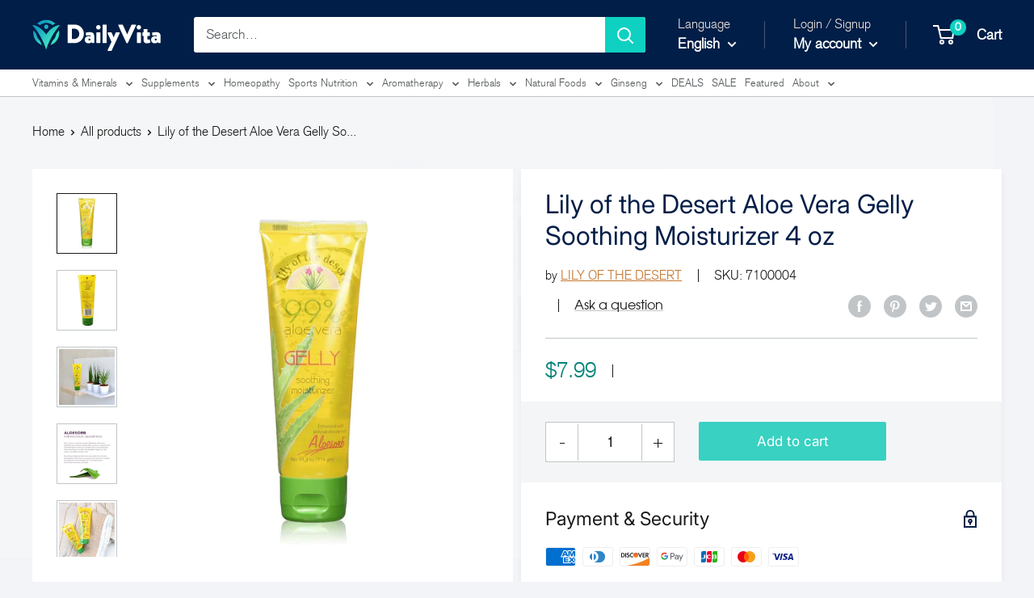

--- FILE ---
content_type: text/html; charset=utf-8
request_url: https://dailyvita.com/products/lily-of-the-desert-aloe-vera-gelly-soothing-moisturizer-4-oz
body_size: 70535
content:


<!doctype html>

<html class="no-js" lang="en">
<head>
  <meta name="google-site-verification" content="0j1njIdPmmFWgJw6spE5Z0Eu_2Fks_mZK6d32hjbd5A" />
    <meta charset="utf-8">
    <meta name="viewport" content="width=device-width, initial-scale=1.0, height=device-height, minimum-scale=1.0, maximum-scale=3.0">
    <meta name="theme-color" content="#008378">

    <!-- Start of Booster Apps Seo-0.1--><title>Lily of the Desert Aloe Vera Gelly Soothing Moisturizer 4 oz</title><meta name="description" content="Lily of the Desert Aloe Vera Gelly Soothing Moisturizer -- 4 oz Lily of the Desert aloe gelly soothes and moistures wind and sun burned skin. Also effective for minor cuts and curns, bites, chaffing, rash and skin irritations." /><!-- end of Booster Apps SEO -->


<link rel="canonical" href="https://dailyvita.com/products/lily-of-the-desert-aloe-vera-gelly-soothing-moisturizer-4-oz"><link rel="shortcut icon" href="//dailyvita.com/cdn/shop/files/fav-dv_96x96.png?v=1614310664" type="image/png"><link rel="preload" as="style" href="//dailyvita.com/cdn/shop/t/36/assets/theme.css?v=90639019265078144981759998659">
    <link rel="preload" as="script" href="//dailyvita.com/cdn/shop/t/36/assets/theme.min.js?v=20567466645426468241759998659">
    <link rel="preconnect" href="https://cdn.shopify.com">
    <link rel="preconnect" href="https://fonts.shopifycdn.com">
    <link rel="dns-prefetch" href="https://productreviews.shopifycdn.com">
    <link rel="dns-prefetch" href="https://ajax.googleapis.com">
    <link rel="dns-prefetch" href="https://maps.googleapis.com">
    <link rel="dns-prefetch" href="https://maps.gstatic.com">
    <link rel="stylesheet" href="https://cdnjs.cloudflare.com/ajax/libs/font-awesome/5.9.0/css/all.min.css" integrity="sha512-q3eWabyZPc1XTCmF+8/LuE1ozpg5xxn7iO89yfSOd5/oKvyqLngoNGsx8jq92Y8eXJ/IRxQbEC+FGSYxtk2oiw==" crossorigin="anonymous" referrerpolicy="no-referrer" />
    <link rel="preload" href="//dailyvita.com/cdn/fonts/inter/inter_n4.b2a3f24c19b4de56e8871f609e73ca7f6d2e2bb9.woff2" as="font" type="font/woff2" crossorigin>
<link rel="preload" href="//dailyvita.com/cdn/fonts/dm_sans/dmsans_n4.ec80bd4dd7e1a334c969c265873491ae56018d72.woff2" as="font" type="font/woff2" crossorigin><link rel="preload" href="//dailyvita.com/cdn/fonts/inter/inter_i4.feae1981dda792ab80d117249d9c7e0f1017e5b3.woff2" as="font" type="font/woff2" crossorigin><link rel="preload" href="//dailyvita.com/cdn/fonts/dm_sans/dmsans_n7.97e21d81502002291ea1de8aefb79170c6946ce5.woff2" as="font" type="font/woff2" crossorigin><link rel="preload" href="//dailyvita.com/cdn/fonts/dm_sans/dmsans_i4.b8fe05e69ee95d5a53155c346957d8cbf5081c1a.woff2" as="font" type="font/woff2" crossorigin><link rel="preload" href="//dailyvita.com/cdn/fonts/dm_sans/dmsans_i7.52b57f7d7342eb7255084623d98ab83fd96e7f9b.woff2" as="font" type="font/woff2" crossorigin><link rel="preload" href="//dailyvita.com/cdn/fonts/dm_sans/dmsans_n6.70a2453ea926d613c6a2f89af05180d14b3a7c96.woff2" as="font" type="font/woff2" crossorigin><style type="text/css">@import url("[data-uri]");</style><div id="fv-loading-icon">🔄</div>
<style>
  @font-face {
  font-family: Inter;
  font-weight: 400;
  font-style: normal;
  font-display: fallback;
  src: url("//dailyvita.com/cdn/fonts/inter/inter_n4.b2a3f24c19b4de56e8871f609e73ca7f6d2e2bb9.woff2") format("woff2"),
       url("//dailyvita.com/cdn/fonts/inter/inter_n4.af8052d517e0c9ffac7b814872cecc27ae1fa132.woff") format("woff");
}

  @font-face {
  font-family: "DM Sans";
  font-weight: 400;
  font-style: normal;
  font-display: fallback;
  src: url("//dailyvita.com/cdn/fonts/dm_sans/dmsans_n4.ec80bd4dd7e1a334c969c265873491ae56018d72.woff2") format("woff2"),
       url("//dailyvita.com/cdn/fonts/dm_sans/dmsans_n4.87bdd914d8a61247b911147ae68e754d695c58a6.woff") format("woff");
}

@font-face {
  font-family: "DM Sans";
  font-weight: 600;
  font-style: normal;
  font-display: fallback;
  src: url("//dailyvita.com/cdn/fonts/dm_sans/dmsans_n6.70a2453ea926d613c6a2f89af05180d14b3a7c96.woff2") format("woff2"),
       url("//dailyvita.com/cdn/fonts/dm_sans/dmsans_n6.355605667bef215872257574b57fc097044f7e20.woff") format("woff");
}

@font-face {
  font-family: Inter;
  font-weight: 400;
  font-style: italic;
  font-display: fallback;
  src: url("//dailyvita.com/cdn/fonts/inter/inter_i4.feae1981dda792ab80d117249d9c7e0f1017e5b3.woff2") format("woff2"),
       url("//dailyvita.com/cdn/fonts/inter/inter_i4.62773b7113d5e5f02c71486623cf828884c85c6e.woff") format("woff");
}


  @font-face {
  font-family: "DM Sans";
  font-weight: 700;
  font-style: normal;
  font-display: fallback;
  src: url("//dailyvita.com/cdn/fonts/dm_sans/dmsans_n7.97e21d81502002291ea1de8aefb79170c6946ce5.woff2") format("woff2"),
       url("//dailyvita.com/cdn/fonts/dm_sans/dmsans_n7.af5c214f5116410ca1d53a2090665620e78e2e1b.woff") format("woff");
}

  @font-face {
  font-family: "DM Sans";
  font-weight: 400;
  font-style: italic;
  font-display: fallback;
  src: url("//dailyvita.com/cdn/fonts/dm_sans/dmsans_i4.b8fe05e69ee95d5a53155c346957d8cbf5081c1a.woff2") format("woff2"),
       url("//dailyvita.com/cdn/fonts/dm_sans/dmsans_i4.403fe28ee2ea63e142575c0aa47684d65f8c23a0.woff") format("woff");
}

  @font-face {
  font-family: "DM Sans";
  font-weight: 700;
  font-style: italic;
  font-display: fallback;
  src: url("//dailyvita.com/cdn/fonts/dm_sans/dmsans_i7.52b57f7d7342eb7255084623d98ab83fd96e7f9b.woff2") format("woff2"),
       url("//dailyvita.com/cdn/fonts/dm_sans/dmsans_i7.d5e14ef18a1d4a8ce78a4187580b4eb1759c2eda.woff") format("woff");
}


  :root {
    --default-text-font-size : 15px;
    --base-text-font-size    : 17px;
    --heading-font-family    : Inter, sans-serif;
    --heading-font-weight    : 400;
    --heading-font-style     : normal;
    --text-font-family       : "DM Sans", sans-serif;
    --text-font-weight       : 400;
    --text-font-style        : normal;
    --text-font-bolder-weight: 600;
    --text-link-decoration   : underline;

    --text-color               : #3f4a53;
    --text-color-rgb           : 63, 74, 83;
    --heading-color            : #001e47;
    --border-color             : #dedee7;
    --border-color-rgb         : 222, 222, 231;
    --form-border-color        : #cfcfdc;
    --accent-color             : #008378;
    --accent-color-rgb         : 0, 131, 120;
    --link-color               : #008378;
    --link-color-hover         : #003632;
    --background               : #f2f4f7;
    --secondary-background     : #ffffff;
    --secondary-background-rgb : 255, 255, 255;
    --accent-background        : rgba(0, 131, 120, 0.08);

    --error-color       : #fa6262;
    --error-background  : rgba(250, 98, 98, 0.07);
    --success-color     : #e0da13;
    --success-background: rgba(224, 218, 19, 0.11);

    --primary-button-background      : #0fd1c1;
    --primary-button-background-rgb  : 15, 209, 193;
    --primary-button-text-color      : #ffffff;
    --secondary-button-background    : #1e2d7d;
    --secondary-button-background-rgb: 30, 45, 125;
    --secondary-button-text-color    : #ffffff;

    --header-background      : #001e47;
    --header-text-color      : #ffffff;
    --header-light-text-color: #e9e2dd;
    --header-border-color    : rgba(233, 226, 221, 0.3);
    --header-accent-color    : #0fd1c1;

    --flickity-arrow-color: #a3a3bc;--product-on-sale-accent           : #d1710f;
    --product-on-sale-accent-rgb       : 209, 113, 15;
    --product-on-sale-color            : #ffffff;
    --product-in-stock-color           : #c4ccd2;
    --product-low-stock-color          : #f86161;
    --product-sold-out-color           : #d1d1d4;
    --product-custom-label-1-background: #ff6128;
    --product-custom-label-1-color     : #ffffff;
    --product-custom-label-2-background: #a95ebe;
    --product-custom-label-2-color     : #ffffff;
    --product-review-star-color        : #ffb647;

    --mobile-container-gutter : 20px;
    --desktop-container-gutter: 40px;
  }
</style>

<script>
  // IE11 does not have support for CSS variables, so we have to polyfill them
  if (!(((window || {}).CSS || {}).supports && window.CSS.supports('(--a: 0)'))) {
    const script = document.createElement('script');
    script.type = 'text/javascript';
    script.src = 'https://cdn.jsdelivr.net/npm/css-vars-ponyfill@2';
    script.onload = function() {
      cssVars({});
    };

    document.getElementsByTagName('head')[0].appendChild(script);
  }
</script>

    <link rel="stylesheet" href="//dailyvita.com/cdn/shop/t/36/assets/theme.css?v=90639019265078144981759998659">

    

    <script>
      // This allows to expose several variables to the global scope, to be used in scripts
      window.theme = {
        pageType: "product",
        cartCount: 0,
        moneyFormat: "${{amount}}",
        moneyWithCurrencyFormat: "${{amount}} USD",
        showDiscount: true,
        discountMode: "percentage",
        searchMode: "product,page",
        cartType: "page"
      };

      window.routes = {
        rootUrl: "\/",
        cartUrl: "\/cart",
        cartAddUrl: "\/cart\/add",
        cartChangeUrl: "\/cart\/change",
        searchUrl: "\/search",
        productRecommendationsUrl: "\/recommendations\/products"
      };

      window.languages = {
        collectionOnSaleLabel: "Save {{savings}}",
        productFormUnavailable: "Unavailable",
        productFormAddToCart: "Add to cart",
        productFormSoldOut: "Sold Out",
        shippingEstimatorNoResults: "No shipping could be found for your address.",
        shippingEstimatorOneResult: "There is one shipping rate for your address:",
        shippingEstimatorMultipleResults: "There are {{count}} shipping rates for your address:",
        shippingEstimatorErrors: "There are some errors:"
      };

      window.lazySizesConfig = {
        loadHidden: false,
        hFac: 0.8,
        expFactor: 3,
        customMedia: {
          '--phone': '(max-width: 640px)',
          '--tablet': '(min-width: 641px) and (max-width: 1023px)',
          '--lap': '(min-width: 1024px)'
        }
      };

      document.documentElement.className = document.documentElement.className.replace('no-js', 'js');
    </script><script src="//dailyvita.com/cdn/shop/t/36/assets/theme.min.js?v=20567466645426468241759998659" defer></script>
    <script src="//dailyvita.com/cdn/shop/t/36/assets/custom.js?v=90373254691674712701759998659" defer></script>

    <meta property="og:type" content="product">
  <meta property="og:title" content="Lily of the Desert Aloe Vera Gelly Soothing Moisturizer 4 oz"><meta property="og:image" content="http://dailyvita.com/cdn/shop/files/lily-of-the-desert-beauty-health-default-title-lily-of-the-desert-aloe-vera-gelly-soothing-moisturizer-4-oz-7100004-39447374463206.jpg?v=1735896793">
    <meta property="og:image:secure_url" content="https://dailyvita.com/cdn/shop/files/lily-of-the-desert-beauty-health-default-title-lily-of-the-desert-aloe-vera-gelly-soothing-moisturizer-4-oz-7100004-39447374463206.jpg?v=1735896793">
    <meta property="og:image:width" content="1600">
    <meta property="og:image:height" content="1600"><meta property="product:price:amount" content="7.99">
  <meta property="product:price:currency" content="USD"><meta property="og:description" content="Lily of the Desert Aloe Vera Gelly Soothing Moisturizer -- 4 oz Lily of the Desert aloe gelly soothes and moistures wind and sun burned skin. Also effective for minor cuts and curns, bites, chaffing, rash and skin irritations."><meta property="og:url" content="https://dailyvita.com/products/lily-of-the-desert-aloe-vera-gelly-soothing-moisturizer-4-oz">
<meta property="og:site_name" content="DailyVita"><script src="//cdn.shopify.com/s/files/1/0574/1140/3910/files/pre-loader-5.0.1.js" type="text/javascript"></script><script src="//cdn.shopify.com/s/files/1/0574/1140/3910/files/function.js" type="text/javascript"></script><script src="//cdn.shopify.com/s/files/1/0574/1140/3910/files/bootstrap-1.0.1.js?v=1715713965"></script><script src="//cdn.shopify.com/s/files/1/0574/1140/3910/files/alpha-5.0.1.js" type="text/javascript"></script>
<meta name="twitter:card" content="summary"><meta name="twitter:title" content="Lily of the Desert Aloe Vera Gelly Soothing Moisturizer 4 oz">
  <meta name="twitter:description" content=" Soothing Moisturizer Enhanced with Polysaccharide-rich Aloesorb Lily of the Desert aloe gelly soothes and moistures wind and sun burned skin. Also effective for minor cuts and curns, bites, chaffing, rash and skin irritations. Product Highlights:  No Parabens No Artifical Colors No Synthetic Fragrances No Animal Testing ">
  <meta name="twitter:image" content="https://dailyvita.com/cdn/shop/files/lily-of-the-desert-beauty-health-default-title-lily-of-the-desert-aloe-vera-gelly-soothing-moisturizer-4-oz-7100004-39447374463206_600x600_crop_center.jpg?v=1735896793">

    <script>window.performance && window.performance.mark && window.performance.mark('shopify.content_for_header.start');</script><meta name="google-site-verification" content="rIQk72sz7W3DEJEP7IbsVX4A1DAnjwb5TSUuG4-Ou-s">
<meta name="google-site-verification" content="99qzHdaQ31gDHT8Xz9DAweWjir9vUPB1OngPmR1_UI4">
<meta name="google-site-verification" content="1PIqglFr5yXq0TA7LCnMOSGDjMs796t6XeQTs_RtN-g">
<meta id="shopify-digital-wallet" name="shopify-digital-wallet" content="/47090761887/digital_wallets/dialog">
<link rel="alternate" hreflang="x-default" href="https://dailyvita.com/products/lily-of-the-desert-aloe-vera-gelly-soothing-moisturizer-4-oz">
<link rel="alternate" hreflang="en" href="https://dailyvita.com/products/lily-of-the-desert-aloe-vera-gelly-soothing-moisturizer-4-oz">
<link rel="alternate" hreflang="zh-Hans" href="https://dailyvita.com/zh/products/lily-of-the-desert-%E8%8A%A6%E8%8D%9F%E5%87%9D%E8%83%B6%E8%88%92%E7%BC%93%E4%BF%9D%E6%B9%BF%E5%89%824%E7%9B%8E%E5%8F%B8">
<link rel="alternate" hreflang="es" href="https://dailyvita.com/es/products/lily-of-the-desert-aloe-vera-gelly-humectante-calmante-4-oz">
<link rel="alternate" hreflang="pt" href="https://dailyvita.com/pt/products/lily-of-the-desert-aloe-vera-gelly-soothing-hidratante-4-oz">
<link rel="alternate" hreflang="ko" href="https://dailyvita.com/ko/products/lily-of-the-desert-%EC%95%8C%EB%A1%9C%EC%97%90-%EB%B2%A0%EB%9D%BC-%EA%B2%94%EB%A6%AC-%EC%A7%84%EC%A0%95-%EB%AA%A8%EC%9D%B4%EC%8A%A4%EC%B2%98-%EB%9D%BC%EC%9D%B4%EC%A0%80-4-oz">
<link rel="alternate" hreflang="ja" href="https://dailyvita.com/ja/products/lily-of-the-desert-aloe-vera-gelly-sothing-moisturizer-4-oz">
<link rel="alternate" hreflang="ar" href="https://dailyvita.com/ar/products/%D9%85%D8%B1%D8%B7%D8%A8-%D8%AC%D9%84-%D8%A7%D9%84%D8%B5%D8%A8%D8%A7%D8%B1-%D8%A7%D9%84%D9%85%D9%87%D8%AF%D8%A6-%D9%85%D9%86-%D8%B2%D9%86%D8%A8%D9%82-%D8%A7%D9%84%D8%B5%D8%AD%D8%B1%D8%A7%D8%A1-4-%D8%A3%D9%88%D9%86%D8%B5%D8%A9">
<link rel="alternate" hreflang="pt-BR" href="https://dailyvita.com/pt-br/products/lily-of-the-desert-aloe-vera-gelly-soothing-hidratante-4-oz">
<link rel="alternate" hreflang="en-BR" href="https://dailyvita.com/en-br/products/lily-of-the-desert-aloe-vera-gelly-soothing-moisturizer-4-oz">
<link rel="alternate" hreflang="en-CA" href="https://dailyvita.com/en-ca/products/lily-of-the-desert-aloe-vera-gelly-soothing-moisturizer-4-oz">
<link rel="alternate" hreflang="ko-CA" href="https://dailyvita.com/ko-ca/products/lily-of-the-desert-%EC%95%8C%EB%A1%9C%EC%97%90-%EB%B2%A0%EB%9D%BC-%EA%B2%94%EB%A6%AC-%EC%A7%84%EC%A0%95-%EB%AA%A8%EC%9D%B4%EC%8A%A4%EC%B2%98-%EB%9D%BC%EC%9D%B4%EC%A0%80-4-oz">
<link rel="alternate" hreflang="ja-CA" href="https://dailyvita.com/ja-ca/products/lily-of-the-desert-aloe-vera-gelly-sothing-moisturizer-4-oz">
<link rel="alternate" hreflang="ar-CA" href="https://dailyvita.com/ar-ca/products/%D9%85%D8%B1%D8%B7%D8%A8-%D8%AC%D9%84-%D8%A7%D9%84%D8%B5%D8%A8%D8%A7%D8%B1-%D8%A7%D9%84%D9%85%D9%87%D8%AF%D8%A6-%D9%85%D9%86-%D8%B2%D9%86%D8%A8%D9%82-%D8%A7%D9%84%D8%B5%D8%AD%D8%B1%D8%A7%D8%A1-4-%D8%A3%D9%88%D9%86%D8%B5%D8%A9">
<link rel="alternate" hreflang="zh-Hans-CA" href="https://dailyvita.com/zh-ca/products/lily-of-the-desert-%E8%8A%A6%E8%8D%9F%E5%87%9D%E8%83%B6%E8%88%92%E7%BC%93%E4%BF%9D%E6%B9%BF%E5%89%824%E7%9B%8E%E5%8F%B8">
<link rel="alternate" hreflang="fr-CA" href="https://dailyvita.com/fr-ca/products/lily-du-desert-aloe-vera-gelly-hydratant-apaisant-4-oz">
<link rel="alternate" hreflang="zh-Hans-CN" href="https://dailyvita.com/zh-cn/products/lily-of-the-desert-%E8%8A%A6%E8%8D%9F%E5%87%9D%E8%83%B6%E8%88%92%E7%BC%93%E4%BF%9D%E6%B9%BF%E5%89%824%E7%9B%8E%E5%8F%B8">
<link rel="alternate" hreflang="ja-CN" href="https://dailyvita.com/ja-cn/products/lily-of-the-desert-aloe-vera-gelly-sothing-moisturizer-4-oz">
<link rel="alternate" hreflang="ko-CN" href="https://dailyvita.com/ko-cn/products/lily-of-the-desert-%EC%95%8C%EB%A1%9C%EC%97%90-%EB%B2%A0%EB%9D%BC-%EA%B2%94%EB%A6%AC-%EC%A7%84%EC%A0%95-%EB%AA%A8%EC%9D%B4%EC%8A%A4%EC%B2%98-%EB%9D%BC%EC%9D%B4%EC%A0%80-4-oz">
<link rel="alternate" hreflang="en-CN" href="https://dailyvita.com/en-cn/products/lily-of-the-desert-aloe-vera-gelly-soothing-moisturizer-4-oz">
<link rel="alternate" hreflang="en-GB" href="https://dailyvita.com/en-gb/products/lily-of-the-desert-aloe-vera-gelly-soothing-moisturizer-4-oz">
<link rel="alternate" hreflang="ar-AE" href="https://dailyvita.com/ar-sa/products/%D9%85%D8%B1%D8%B7%D8%A8-%D8%AC%D9%84-%D8%A7%D9%84%D8%B5%D8%A8%D8%A7%D8%B1-%D8%A7%D9%84%D9%85%D9%87%D8%AF%D8%A6-%D9%85%D9%86-%D8%B2%D9%86%D8%A8%D9%82-%D8%A7%D9%84%D8%B5%D8%AD%D8%B1%D8%A7%D8%A1-4-%D8%A3%D9%88%D9%86%D8%B5%D8%A9">
<link rel="alternate" hreflang="en-AE" href="https://dailyvita.com/en-sa/products/lily-of-the-desert-aloe-vera-gelly-soothing-moisturizer-4-oz">
<link rel="alternate" hreflang="ar-KW" href="https://dailyvita.com/ar-sa/products/%D9%85%D8%B1%D8%B7%D8%A8-%D8%AC%D9%84-%D8%A7%D9%84%D8%B5%D8%A8%D8%A7%D8%B1-%D8%A7%D9%84%D9%85%D9%87%D8%AF%D8%A6-%D9%85%D9%86-%D8%B2%D9%86%D8%A8%D9%82-%D8%A7%D9%84%D8%B5%D8%AD%D8%B1%D8%A7%D8%A1-4-%D8%A3%D9%88%D9%86%D8%B5%D8%A9">
<link rel="alternate" hreflang="en-KW" href="https://dailyvita.com/en-sa/products/lily-of-the-desert-aloe-vera-gelly-soothing-moisturizer-4-oz">
<link rel="alternate" hreflang="ar-SA" href="https://dailyvita.com/ar-sa/products/%D9%85%D8%B1%D8%B7%D8%A8-%D8%AC%D9%84-%D8%A7%D9%84%D8%B5%D8%A8%D8%A7%D8%B1-%D8%A7%D9%84%D9%85%D9%87%D8%AF%D8%A6-%D9%85%D9%86-%D8%B2%D9%86%D8%A8%D9%82-%D8%A7%D9%84%D8%B5%D8%AD%D8%B1%D8%A7%D8%A1-4-%D8%A3%D9%88%D9%86%D8%B5%D8%A9">
<link rel="alternate" hreflang="en-SA" href="https://dailyvita.com/en-sa/products/lily-of-the-desert-aloe-vera-gelly-soothing-moisturizer-4-oz">
<link rel="alternate" hreflang="vi-VN" href="https://dailyvita.com/vi-vn/products/lily-of-the-desert-aloe-vera-gelly-lam-d%E1%BB%8Bu-kem-d%C6%B0%E1%BB%A1ng-%E1%BA%A9m-4-oz">
<link rel="alternate" hreflang="ms-VN" href="https://dailyvita.com/ms-vn/products/lily-of-the-desert-aloe-vera-gelly-menenangkan-pelembap-4-oz">
<link rel="alternate" hreflang="en-VN" href="https://dailyvita.com/en-vn/products/lily-of-the-desert-aloe-vera-gelly-soothing-moisturizer-4-oz">
<link rel="alternate" hreflang="fr-FR" href="https://dailyvita.com/fr-fr/products/lily-du-desert-aloe-vera-gelly-hydratant-apaisant-4-oz">
<link rel="alternate" hreflang="en-FR" href="https://dailyvita.com/en-fr/products/lily-of-the-desert-aloe-vera-gelly-soothing-moisturizer-4-oz">
<link rel="alternate" hreflang="en-HK" href="https://dailyvita.com/en-hk/products/lily-of-the-desert-aloe-vera-gelly-soothing-moisturizer-4-oz">
<link rel="alternate" hreflang="zh-Hans-HK" href="https://dailyvita.com/zh-hans-hk/products/lily-of-the-desert-%E8%8A%A6%E8%8D%9F%E5%87%9D%E8%83%B6%E8%88%92%E7%BC%93%E4%BF%9D%E6%B9%BF%E5%89%824%E7%9B%8E%E5%8F%B8">
<link rel="alternate" hreflang="en-SG" href="https://dailyvita.com/en-sg/products/lily-of-the-desert-aloe-vera-gelly-soothing-moisturizer-4-oz">
<link rel="alternate" hreflang="zh-Hans-SG" href="https://dailyvita.com/zh-hans-sg/products/lily-of-the-desert-%E8%8A%A6%E8%8D%9F%E5%87%9D%E8%83%B6%E8%88%92%E7%BC%93%E4%BF%9D%E6%B9%BF%E5%89%824%E7%9B%8E%E5%8F%B8">
<link rel="alternate" hreflang="vi-SG" href="https://dailyvita.com/vi-sg/products/lily-of-the-desert-aloe-vera-gelly-lam-d%E1%BB%8Bu-kem-d%C6%B0%E1%BB%A1ng-%E1%BA%A9m-4-oz">
<link rel="alternate" hreflang="th-SG" href="https://dailyvita.com/th-sg/products/%E0%B8%A5%E0%B8%B4%E0%B8%A5%E0%B8%A5%E0%B8%B5%E0%B9%88%E0%B9%81%E0%B8%AB%E0%B9%88%E0%B8%87%E0%B8%97%E0%B8%B0%E0%B9%80%E0%B8%A5%E0%B8%97%E0%B8%A3%E0%B8%B2%E0%B8%A2%E0%B8%A7%E0%B9%88%E0%B8%B2%E0%B8%99%E0%B8%AB%E0%B8%B2%E0%B8%87%E0%B8%88-1">
<link rel="alternate" hreflang="ms-SG" href="https://dailyvita.com/ms-sg/products/lily-of-the-desert-aloe-vera-gelly-menenangkan-pelembap-4-oz">
<link rel="alternate" hreflang="en-TW" href="https://dailyvita.com/en-tw/products/lily-of-the-desert-aloe-vera-gelly-soothing-moisturizer-4-oz">
<link rel="alternate" hreflang="zh-Hans-TW" href="https://dailyvita.com/zh-hans-tw/products/lily-of-the-desert-%E8%8A%A6%E8%8D%9F%E5%87%9D%E8%83%B6%E8%88%92%E7%BC%93%E4%BF%9D%E6%B9%BF%E5%89%824%E7%9B%8E%E5%8F%B8">
<link rel="alternate" hreflang="en-AU" href="https://dailyvita.com/en-au/products/lily-of-the-desert-aloe-vera-gelly-soothing-moisturizer-4-oz">
<link rel="alternate" hreflang="zh-Hans-US" href="https://dailyvita.com/zh/products/lily-of-the-desert-%E8%8A%A6%E8%8D%9F%E5%87%9D%E8%83%B6%E8%88%92%E7%BC%93%E4%BF%9D%E6%B9%BF%E5%89%824%E7%9B%8E%E5%8F%B8">
<link rel="alternate" hreflang="zh-Hans-AC" href="https://dailyvita.com/zh/products/lily-of-the-desert-%E8%8A%A6%E8%8D%9F%E5%87%9D%E8%83%B6%E8%88%92%E7%BC%93%E4%BF%9D%E6%B9%BF%E5%89%824%E7%9B%8E%E5%8F%B8">
<link rel="alternate" hreflang="zh-Hans-AD" href="https://dailyvita.com/zh/products/lily-of-the-desert-%E8%8A%A6%E8%8D%9F%E5%87%9D%E8%83%B6%E8%88%92%E7%BC%93%E4%BF%9D%E6%B9%BF%E5%89%824%E7%9B%8E%E5%8F%B8">
<link rel="alternate" hreflang="zh-Hans-AF" href="https://dailyvita.com/zh/products/lily-of-the-desert-%E8%8A%A6%E8%8D%9F%E5%87%9D%E8%83%B6%E8%88%92%E7%BC%93%E4%BF%9D%E6%B9%BF%E5%89%824%E7%9B%8E%E5%8F%B8">
<link rel="alternate" hreflang="zh-Hans-AG" href="https://dailyvita.com/zh/products/lily-of-the-desert-%E8%8A%A6%E8%8D%9F%E5%87%9D%E8%83%B6%E8%88%92%E7%BC%93%E4%BF%9D%E6%B9%BF%E5%89%824%E7%9B%8E%E5%8F%B8">
<link rel="alternate" hreflang="zh-Hans-AI" href="https://dailyvita.com/zh/products/lily-of-the-desert-%E8%8A%A6%E8%8D%9F%E5%87%9D%E8%83%B6%E8%88%92%E7%BC%93%E4%BF%9D%E6%B9%BF%E5%89%824%E7%9B%8E%E5%8F%B8">
<link rel="alternate" hreflang="zh-Hans-AL" href="https://dailyvita.com/zh/products/lily-of-the-desert-%E8%8A%A6%E8%8D%9F%E5%87%9D%E8%83%B6%E8%88%92%E7%BC%93%E4%BF%9D%E6%B9%BF%E5%89%824%E7%9B%8E%E5%8F%B8">
<link rel="alternate" hreflang="zh-Hans-AM" href="https://dailyvita.com/zh/products/lily-of-the-desert-%E8%8A%A6%E8%8D%9F%E5%87%9D%E8%83%B6%E8%88%92%E7%BC%93%E4%BF%9D%E6%B9%BF%E5%89%824%E7%9B%8E%E5%8F%B8">
<link rel="alternate" hreflang="zh-Hans-AO" href="https://dailyvita.com/zh/products/lily-of-the-desert-%E8%8A%A6%E8%8D%9F%E5%87%9D%E8%83%B6%E8%88%92%E7%BC%93%E4%BF%9D%E6%B9%BF%E5%89%824%E7%9B%8E%E5%8F%B8">
<link rel="alternate" hreflang="zh-Hans-AR" href="https://dailyvita.com/zh/products/lily-of-the-desert-%E8%8A%A6%E8%8D%9F%E5%87%9D%E8%83%B6%E8%88%92%E7%BC%93%E4%BF%9D%E6%B9%BF%E5%89%824%E7%9B%8E%E5%8F%B8">
<link rel="alternate" hreflang="zh-Hans-AT" href="https://dailyvita.com/zh/products/lily-of-the-desert-%E8%8A%A6%E8%8D%9F%E5%87%9D%E8%83%B6%E8%88%92%E7%BC%93%E4%BF%9D%E6%B9%BF%E5%89%824%E7%9B%8E%E5%8F%B8">
<link rel="alternate" hreflang="zh-Hans-AW" href="https://dailyvita.com/zh/products/lily-of-the-desert-%E8%8A%A6%E8%8D%9F%E5%87%9D%E8%83%B6%E8%88%92%E7%BC%93%E4%BF%9D%E6%B9%BF%E5%89%824%E7%9B%8E%E5%8F%B8">
<link rel="alternate" hreflang="zh-Hans-AX" href="https://dailyvita.com/zh/products/lily-of-the-desert-%E8%8A%A6%E8%8D%9F%E5%87%9D%E8%83%B6%E8%88%92%E7%BC%93%E4%BF%9D%E6%B9%BF%E5%89%824%E7%9B%8E%E5%8F%B8">
<link rel="alternate" hreflang="zh-Hans-AZ" href="https://dailyvita.com/zh/products/lily-of-the-desert-%E8%8A%A6%E8%8D%9F%E5%87%9D%E8%83%B6%E8%88%92%E7%BC%93%E4%BF%9D%E6%B9%BF%E5%89%824%E7%9B%8E%E5%8F%B8">
<link rel="alternate" hreflang="zh-Hans-BA" href="https://dailyvita.com/zh/products/lily-of-the-desert-%E8%8A%A6%E8%8D%9F%E5%87%9D%E8%83%B6%E8%88%92%E7%BC%93%E4%BF%9D%E6%B9%BF%E5%89%824%E7%9B%8E%E5%8F%B8">
<link rel="alternate" hreflang="zh-Hans-BB" href="https://dailyvita.com/zh/products/lily-of-the-desert-%E8%8A%A6%E8%8D%9F%E5%87%9D%E8%83%B6%E8%88%92%E7%BC%93%E4%BF%9D%E6%B9%BF%E5%89%824%E7%9B%8E%E5%8F%B8">
<link rel="alternate" hreflang="zh-Hans-BD" href="https://dailyvita.com/zh/products/lily-of-the-desert-%E8%8A%A6%E8%8D%9F%E5%87%9D%E8%83%B6%E8%88%92%E7%BC%93%E4%BF%9D%E6%B9%BF%E5%89%824%E7%9B%8E%E5%8F%B8">
<link rel="alternate" hreflang="zh-Hans-BE" href="https://dailyvita.com/zh/products/lily-of-the-desert-%E8%8A%A6%E8%8D%9F%E5%87%9D%E8%83%B6%E8%88%92%E7%BC%93%E4%BF%9D%E6%B9%BF%E5%89%824%E7%9B%8E%E5%8F%B8">
<link rel="alternate" hreflang="zh-Hans-BF" href="https://dailyvita.com/zh/products/lily-of-the-desert-%E8%8A%A6%E8%8D%9F%E5%87%9D%E8%83%B6%E8%88%92%E7%BC%93%E4%BF%9D%E6%B9%BF%E5%89%824%E7%9B%8E%E5%8F%B8">
<link rel="alternate" hreflang="zh-Hans-BG" href="https://dailyvita.com/zh/products/lily-of-the-desert-%E8%8A%A6%E8%8D%9F%E5%87%9D%E8%83%B6%E8%88%92%E7%BC%93%E4%BF%9D%E6%B9%BF%E5%89%824%E7%9B%8E%E5%8F%B8">
<link rel="alternate" hreflang="zh-Hans-BH" href="https://dailyvita.com/zh/products/lily-of-the-desert-%E8%8A%A6%E8%8D%9F%E5%87%9D%E8%83%B6%E8%88%92%E7%BC%93%E4%BF%9D%E6%B9%BF%E5%89%824%E7%9B%8E%E5%8F%B8">
<link rel="alternate" hreflang="zh-Hans-BI" href="https://dailyvita.com/zh/products/lily-of-the-desert-%E8%8A%A6%E8%8D%9F%E5%87%9D%E8%83%B6%E8%88%92%E7%BC%93%E4%BF%9D%E6%B9%BF%E5%89%824%E7%9B%8E%E5%8F%B8">
<link rel="alternate" hreflang="zh-Hans-BJ" href="https://dailyvita.com/zh/products/lily-of-the-desert-%E8%8A%A6%E8%8D%9F%E5%87%9D%E8%83%B6%E8%88%92%E7%BC%93%E4%BF%9D%E6%B9%BF%E5%89%824%E7%9B%8E%E5%8F%B8">
<link rel="alternate" hreflang="zh-Hans-BL" href="https://dailyvita.com/zh/products/lily-of-the-desert-%E8%8A%A6%E8%8D%9F%E5%87%9D%E8%83%B6%E8%88%92%E7%BC%93%E4%BF%9D%E6%B9%BF%E5%89%824%E7%9B%8E%E5%8F%B8">
<link rel="alternate" hreflang="zh-Hans-BM" href="https://dailyvita.com/zh/products/lily-of-the-desert-%E8%8A%A6%E8%8D%9F%E5%87%9D%E8%83%B6%E8%88%92%E7%BC%93%E4%BF%9D%E6%B9%BF%E5%89%824%E7%9B%8E%E5%8F%B8">
<link rel="alternate" hreflang="zh-Hans-BN" href="https://dailyvita.com/zh/products/lily-of-the-desert-%E8%8A%A6%E8%8D%9F%E5%87%9D%E8%83%B6%E8%88%92%E7%BC%93%E4%BF%9D%E6%B9%BF%E5%89%824%E7%9B%8E%E5%8F%B8">
<link rel="alternate" hreflang="zh-Hans-BO" href="https://dailyvita.com/zh/products/lily-of-the-desert-%E8%8A%A6%E8%8D%9F%E5%87%9D%E8%83%B6%E8%88%92%E7%BC%93%E4%BF%9D%E6%B9%BF%E5%89%824%E7%9B%8E%E5%8F%B8">
<link rel="alternate" hreflang="zh-Hans-BQ" href="https://dailyvita.com/zh/products/lily-of-the-desert-%E8%8A%A6%E8%8D%9F%E5%87%9D%E8%83%B6%E8%88%92%E7%BC%93%E4%BF%9D%E6%B9%BF%E5%89%824%E7%9B%8E%E5%8F%B8">
<link rel="alternate" hreflang="zh-Hans-BS" href="https://dailyvita.com/zh/products/lily-of-the-desert-%E8%8A%A6%E8%8D%9F%E5%87%9D%E8%83%B6%E8%88%92%E7%BC%93%E4%BF%9D%E6%B9%BF%E5%89%824%E7%9B%8E%E5%8F%B8">
<link rel="alternate" hreflang="zh-Hans-BT" href="https://dailyvita.com/zh/products/lily-of-the-desert-%E8%8A%A6%E8%8D%9F%E5%87%9D%E8%83%B6%E8%88%92%E7%BC%93%E4%BF%9D%E6%B9%BF%E5%89%824%E7%9B%8E%E5%8F%B8">
<link rel="alternate" hreflang="zh-Hans-BV" href="https://dailyvita.com/zh/products/lily-of-the-desert-%E8%8A%A6%E8%8D%9F%E5%87%9D%E8%83%B6%E8%88%92%E7%BC%93%E4%BF%9D%E6%B9%BF%E5%89%824%E7%9B%8E%E5%8F%B8">
<link rel="alternate" hreflang="zh-Hans-BW" href="https://dailyvita.com/zh/products/lily-of-the-desert-%E8%8A%A6%E8%8D%9F%E5%87%9D%E8%83%B6%E8%88%92%E7%BC%93%E4%BF%9D%E6%B9%BF%E5%89%824%E7%9B%8E%E5%8F%B8">
<link rel="alternate" hreflang="zh-Hans-BY" href="https://dailyvita.com/zh/products/lily-of-the-desert-%E8%8A%A6%E8%8D%9F%E5%87%9D%E8%83%B6%E8%88%92%E7%BC%93%E4%BF%9D%E6%B9%BF%E5%89%824%E7%9B%8E%E5%8F%B8">
<link rel="alternate" hreflang="zh-Hans-BZ" href="https://dailyvita.com/zh/products/lily-of-the-desert-%E8%8A%A6%E8%8D%9F%E5%87%9D%E8%83%B6%E8%88%92%E7%BC%93%E4%BF%9D%E6%B9%BF%E5%89%824%E7%9B%8E%E5%8F%B8">
<link rel="alternate" hreflang="zh-Hans-CC" href="https://dailyvita.com/zh/products/lily-of-the-desert-%E8%8A%A6%E8%8D%9F%E5%87%9D%E8%83%B6%E8%88%92%E7%BC%93%E4%BF%9D%E6%B9%BF%E5%89%824%E7%9B%8E%E5%8F%B8">
<link rel="alternate" hreflang="zh-Hans-CD" href="https://dailyvita.com/zh/products/lily-of-the-desert-%E8%8A%A6%E8%8D%9F%E5%87%9D%E8%83%B6%E8%88%92%E7%BC%93%E4%BF%9D%E6%B9%BF%E5%89%824%E7%9B%8E%E5%8F%B8">
<link rel="alternate" hreflang="zh-Hans-CF" href="https://dailyvita.com/zh/products/lily-of-the-desert-%E8%8A%A6%E8%8D%9F%E5%87%9D%E8%83%B6%E8%88%92%E7%BC%93%E4%BF%9D%E6%B9%BF%E5%89%824%E7%9B%8E%E5%8F%B8">
<link rel="alternate" hreflang="zh-Hans-CG" href="https://dailyvita.com/zh/products/lily-of-the-desert-%E8%8A%A6%E8%8D%9F%E5%87%9D%E8%83%B6%E8%88%92%E7%BC%93%E4%BF%9D%E6%B9%BF%E5%89%824%E7%9B%8E%E5%8F%B8">
<link rel="alternate" hreflang="zh-Hans-CH" href="https://dailyvita.com/zh/products/lily-of-the-desert-%E8%8A%A6%E8%8D%9F%E5%87%9D%E8%83%B6%E8%88%92%E7%BC%93%E4%BF%9D%E6%B9%BF%E5%89%824%E7%9B%8E%E5%8F%B8">
<link rel="alternate" hreflang="zh-Hans-CI" href="https://dailyvita.com/zh/products/lily-of-the-desert-%E8%8A%A6%E8%8D%9F%E5%87%9D%E8%83%B6%E8%88%92%E7%BC%93%E4%BF%9D%E6%B9%BF%E5%89%824%E7%9B%8E%E5%8F%B8">
<link rel="alternate" hreflang="zh-Hans-CK" href="https://dailyvita.com/zh/products/lily-of-the-desert-%E8%8A%A6%E8%8D%9F%E5%87%9D%E8%83%B6%E8%88%92%E7%BC%93%E4%BF%9D%E6%B9%BF%E5%89%824%E7%9B%8E%E5%8F%B8">
<link rel="alternate" hreflang="zh-Hans-CL" href="https://dailyvita.com/zh/products/lily-of-the-desert-%E8%8A%A6%E8%8D%9F%E5%87%9D%E8%83%B6%E8%88%92%E7%BC%93%E4%BF%9D%E6%B9%BF%E5%89%824%E7%9B%8E%E5%8F%B8">
<link rel="alternate" hreflang="zh-Hans-CM" href="https://dailyvita.com/zh/products/lily-of-the-desert-%E8%8A%A6%E8%8D%9F%E5%87%9D%E8%83%B6%E8%88%92%E7%BC%93%E4%BF%9D%E6%B9%BF%E5%89%824%E7%9B%8E%E5%8F%B8">
<link rel="alternate" hreflang="zh-Hans-CO" href="https://dailyvita.com/zh/products/lily-of-the-desert-%E8%8A%A6%E8%8D%9F%E5%87%9D%E8%83%B6%E8%88%92%E7%BC%93%E4%BF%9D%E6%B9%BF%E5%89%824%E7%9B%8E%E5%8F%B8">
<link rel="alternate" hreflang="zh-Hans-CR" href="https://dailyvita.com/zh/products/lily-of-the-desert-%E8%8A%A6%E8%8D%9F%E5%87%9D%E8%83%B6%E8%88%92%E7%BC%93%E4%BF%9D%E6%B9%BF%E5%89%824%E7%9B%8E%E5%8F%B8">
<link rel="alternate" hreflang="zh-Hans-CV" href="https://dailyvita.com/zh/products/lily-of-the-desert-%E8%8A%A6%E8%8D%9F%E5%87%9D%E8%83%B6%E8%88%92%E7%BC%93%E4%BF%9D%E6%B9%BF%E5%89%824%E7%9B%8E%E5%8F%B8">
<link rel="alternate" hreflang="zh-Hans-CW" href="https://dailyvita.com/zh/products/lily-of-the-desert-%E8%8A%A6%E8%8D%9F%E5%87%9D%E8%83%B6%E8%88%92%E7%BC%93%E4%BF%9D%E6%B9%BF%E5%89%824%E7%9B%8E%E5%8F%B8">
<link rel="alternate" hreflang="zh-Hans-CX" href="https://dailyvita.com/zh/products/lily-of-the-desert-%E8%8A%A6%E8%8D%9F%E5%87%9D%E8%83%B6%E8%88%92%E7%BC%93%E4%BF%9D%E6%B9%BF%E5%89%824%E7%9B%8E%E5%8F%B8">
<link rel="alternate" hreflang="zh-Hans-CY" href="https://dailyvita.com/zh/products/lily-of-the-desert-%E8%8A%A6%E8%8D%9F%E5%87%9D%E8%83%B6%E8%88%92%E7%BC%93%E4%BF%9D%E6%B9%BF%E5%89%824%E7%9B%8E%E5%8F%B8">
<link rel="alternate" hreflang="zh-Hans-CZ" href="https://dailyvita.com/zh/products/lily-of-the-desert-%E8%8A%A6%E8%8D%9F%E5%87%9D%E8%83%B6%E8%88%92%E7%BC%93%E4%BF%9D%E6%B9%BF%E5%89%824%E7%9B%8E%E5%8F%B8">
<link rel="alternate" hreflang="zh-Hans-DE" href="https://dailyvita.com/zh/products/lily-of-the-desert-%E8%8A%A6%E8%8D%9F%E5%87%9D%E8%83%B6%E8%88%92%E7%BC%93%E4%BF%9D%E6%B9%BF%E5%89%824%E7%9B%8E%E5%8F%B8">
<link rel="alternate" hreflang="zh-Hans-DJ" href="https://dailyvita.com/zh/products/lily-of-the-desert-%E8%8A%A6%E8%8D%9F%E5%87%9D%E8%83%B6%E8%88%92%E7%BC%93%E4%BF%9D%E6%B9%BF%E5%89%824%E7%9B%8E%E5%8F%B8">
<link rel="alternate" hreflang="zh-Hans-DK" href="https://dailyvita.com/zh/products/lily-of-the-desert-%E8%8A%A6%E8%8D%9F%E5%87%9D%E8%83%B6%E8%88%92%E7%BC%93%E4%BF%9D%E6%B9%BF%E5%89%824%E7%9B%8E%E5%8F%B8">
<link rel="alternate" hreflang="zh-Hans-DM" href="https://dailyvita.com/zh/products/lily-of-the-desert-%E8%8A%A6%E8%8D%9F%E5%87%9D%E8%83%B6%E8%88%92%E7%BC%93%E4%BF%9D%E6%B9%BF%E5%89%824%E7%9B%8E%E5%8F%B8">
<link rel="alternate" hreflang="zh-Hans-DO" href="https://dailyvita.com/zh/products/lily-of-the-desert-%E8%8A%A6%E8%8D%9F%E5%87%9D%E8%83%B6%E8%88%92%E7%BC%93%E4%BF%9D%E6%B9%BF%E5%89%824%E7%9B%8E%E5%8F%B8">
<link rel="alternate" hreflang="zh-Hans-DZ" href="https://dailyvita.com/zh/products/lily-of-the-desert-%E8%8A%A6%E8%8D%9F%E5%87%9D%E8%83%B6%E8%88%92%E7%BC%93%E4%BF%9D%E6%B9%BF%E5%89%824%E7%9B%8E%E5%8F%B8">
<link rel="alternate" hreflang="zh-Hans-EC" href="https://dailyvita.com/zh/products/lily-of-the-desert-%E8%8A%A6%E8%8D%9F%E5%87%9D%E8%83%B6%E8%88%92%E7%BC%93%E4%BF%9D%E6%B9%BF%E5%89%824%E7%9B%8E%E5%8F%B8">
<link rel="alternate" hreflang="zh-Hans-EE" href="https://dailyvita.com/zh/products/lily-of-the-desert-%E8%8A%A6%E8%8D%9F%E5%87%9D%E8%83%B6%E8%88%92%E7%BC%93%E4%BF%9D%E6%B9%BF%E5%89%824%E7%9B%8E%E5%8F%B8">
<link rel="alternate" hreflang="zh-Hans-EG" href="https://dailyvita.com/zh/products/lily-of-the-desert-%E8%8A%A6%E8%8D%9F%E5%87%9D%E8%83%B6%E8%88%92%E7%BC%93%E4%BF%9D%E6%B9%BF%E5%89%824%E7%9B%8E%E5%8F%B8">
<link rel="alternate" hreflang="zh-Hans-EH" href="https://dailyvita.com/zh/products/lily-of-the-desert-%E8%8A%A6%E8%8D%9F%E5%87%9D%E8%83%B6%E8%88%92%E7%BC%93%E4%BF%9D%E6%B9%BF%E5%89%824%E7%9B%8E%E5%8F%B8">
<link rel="alternate" hreflang="zh-Hans-ER" href="https://dailyvita.com/zh/products/lily-of-the-desert-%E8%8A%A6%E8%8D%9F%E5%87%9D%E8%83%B6%E8%88%92%E7%BC%93%E4%BF%9D%E6%B9%BF%E5%89%824%E7%9B%8E%E5%8F%B8">
<link rel="alternate" hreflang="zh-Hans-ES" href="https://dailyvita.com/zh/products/lily-of-the-desert-%E8%8A%A6%E8%8D%9F%E5%87%9D%E8%83%B6%E8%88%92%E7%BC%93%E4%BF%9D%E6%B9%BF%E5%89%824%E7%9B%8E%E5%8F%B8">
<link rel="alternate" hreflang="zh-Hans-ET" href="https://dailyvita.com/zh/products/lily-of-the-desert-%E8%8A%A6%E8%8D%9F%E5%87%9D%E8%83%B6%E8%88%92%E7%BC%93%E4%BF%9D%E6%B9%BF%E5%89%824%E7%9B%8E%E5%8F%B8">
<link rel="alternate" hreflang="zh-Hans-FI" href="https://dailyvita.com/zh/products/lily-of-the-desert-%E8%8A%A6%E8%8D%9F%E5%87%9D%E8%83%B6%E8%88%92%E7%BC%93%E4%BF%9D%E6%B9%BF%E5%89%824%E7%9B%8E%E5%8F%B8">
<link rel="alternate" hreflang="zh-Hans-FJ" href="https://dailyvita.com/zh/products/lily-of-the-desert-%E8%8A%A6%E8%8D%9F%E5%87%9D%E8%83%B6%E8%88%92%E7%BC%93%E4%BF%9D%E6%B9%BF%E5%89%824%E7%9B%8E%E5%8F%B8">
<link rel="alternate" hreflang="zh-Hans-FK" href="https://dailyvita.com/zh/products/lily-of-the-desert-%E8%8A%A6%E8%8D%9F%E5%87%9D%E8%83%B6%E8%88%92%E7%BC%93%E4%BF%9D%E6%B9%BF%E5%89%824%E7%9B%8E%E5%8F%B8">
<link rel="alternate" hreflang="zh-Hans-FO" href="https://dailyvita.com/zh/products/lily-of-the-desert-%E8%8A%A6%E8%8D%9F%E5%87%9D%E8%83%B6%E8%88%92%E7%BC%93%E4%BF%9D%E6%B9%BF%E5%89%824%E7%9B%8E%E5%8F%B8">
<link rel="alternate" hreflang="zh-Hans-GA" href="https://dailyvita.com/zh/products/lily-of-the-desert-%E8%8A%A6%E8%8D%9F%E5%87%9D%E8%83%B6%E8%88%92%E7%BC%93%E4%BF%9D%E6%B9%BF%E5%89%824%E7%9B%8E%E5%8F%B8">
<link rel="alternate" hreflang="zh-Hans-GD" href="https://dailyvita.com/zh/products/lily-of-the-desert-%E8%8A%A6%E8%8D%9F%E5%87%9D%E8%83%B6%E8%88%92%E7%BC%93%E4%BF%9D%E6%B9%BF%E5%89%824%E7%9B%8E%E5%8F%B8">
<link rel="alternate" hreflang="zh-Hans-GE" href="https://dailyvita.com/zh/products/lily-of-the-desert-%E8%8A%A6%E8%8D%9F%E5%87%9D%E8%83%B6%E8%88%92%E7%BC%93%E4%BF%9D%E6%B9%BF%E5%89%824%E7%9B%8E%E5%8F%B8">
<link rel="alternate" hreflang="zh-Hans-GF" href="https://dailyvita.com/zh/products/lily-of-the-desert-%E8%8A%A6%E8%8D%9F%E5%87%9D%E8%83%B6%E8%88%92%E7%BC%93%E4%BF%9D%E6%B9%BF%E5%89%824%E7%9B%8E%E5%8F%B8">
<link rel="alternate" hreflang="zh-Hans-GG" href="https://dailyvita.com/zh/products/lily-of-the-desert-%E8%8A%A6%E8%8D%9F%E5%87%9D%E8%83%B6%E8%88%92%E7%BC%93%E4%BF%9D%E6%B9%BF%E5%89%824%E7%9B%8E%E5%8F%B8">
<link rel="alternate" hreflang="zh-Hans-GH" href="https://dailyvita.com/zh/products/lily-of-the-desert-%E8%8A%A6%E8%8D%9F%E5%87%9D%E8%83%B6%E8%88%92%E7%BC%93%E4%BF%9D%E6%B9%BF%E5%89%824%E7%9B%8E%E5%8F%B8">
<link rel="alternate" hreflang="zh-Hans-GI" href="https://dailyvita.com/zh/products/lily-of-the-desert-%E8%8A%A6%E8%8D%9F%E5%87%9D%E8%83%B6%E8%88%92%E7%BC%93%E4%BF%9D%E6%B9%BF%E5%89%824%E7%9B%8E%E5%8F%B8">
<link rel="alternate" hreflang="zh-Hans-GL" href="https://dailyvita.com/zh/products/lily-of-the-desert-%E8%8A%A6%E8%8D%9F%E5%87%9D%E8%83%B6%E8%88%92%E7%BC%93%E4%BF%9D%E6%B9%BF%E5%89%824%E7%9B%8E%E5%8F%B8">
<link rel="alternate" hreflang="zh-Hans-GM" href="https://dailyvita.com/zh/products/lily-of-the-desert-%E8%8A%A6%E8%8D%9F%E5%87%9D%E8%83%B6%E8%88%92%E7%BC%93%E4%BF%9D%E6%B9%BF%E5%89%824%E7%9B%8E%E5%8F%B8">
<link rel="alternate" hreflang="zh-Hans-GN" href="https://dailyvita.com/zh/products/lily-of-the-desert-%E8%8A%A6%E8%8D%9F%E5%87%9D%E8%83%B6%E8%88%92%E7%BC%93%E4%BF%9D%E6%B9%BF%E5%89%824%E7%9B%8E%E5%8F%B8">
<link rel="alternate" hreflang="zh-Hans-GP" href="https://dailyvita.com/zh/products/lily-of-the-desert-%E8%8A%A6%E8%8D%9F%E5%87%9D%E8%83%B6%E8%88%92%E7%BC%93%E4%BF%9D%E6%B9%BF%E5%89%824%E7%9B%8E%E5%8F%B8">
<link rel="alternate" hreflang="zh-Hans-GQ" href="https://dailyvita.com/zh/products/lily-of-the-desert-%E8%8A%A6%E8%8D%9F%E5%87%9D%E8%83%B6%E8%88%92%E7%BC%93%E4%BF%9D%E6%B9%BF%E5%89%824%E7%9B%8E%E5%8F%B8">
<link rel="alternate" hreflang="zh-Hans-GR" href="https://dailyvita.com/zh/products/lily-of-the-desert-%E8%8A%A6%E8%8D%9F%E5%87%9D%E8%83%B6%E8%88%92%E7%BC%93%E4%BF%9D%E6%B9%BF%E5%89%824%E7%9B%8E%E5%8F%B8">
<link rel="alternate" hreflang="zh-Hans-GS" href="https://dailyvita.com/zh/products/lily-of-the-desert-%E8%8A%A6%E8%8D%9F%E5%87%9D%E8%83%B6%E8%88%92%E7%BC%93%E4%BF%9D%E6%B9%BF%E5%89%824%E7%9B%8E%E5%8F%B8">
<link rel="alternate" hreflang="zh-Hans-GT" href="https://dailyvita.com/zh/products/lily-of-the-desert-%E8%8A%A6%E8%8D%9F%E5%87%9D%E8%83%B6%E8%88%92%E7%BC%93%E4%BF%9D%E6%B9%BF%E5%89%824%E7%9B%8E%E5%8F%B8">
<link rel="alternate" hreflang="zh-Hans-GW" href="https://dailyvita.com/zh/products/lily-of-the-desert-%E8%8A%A6%E8%8D%9F%E5%87%9D%E8%83%B6%E8%88%92%E7%BC%93%E4%BF%9D%E6%B9%BF%E5%89%824%E7%9B%8E%E5%8F%B8">
<link rel="alternate" hreflang="zh-Hans-GY" href="https://dailyvita.com/zh/products/lily-of-the-desert-%E8%8A%A6%E8%8D%9F%E5%87%9D%E8%83%B6%E8%88%92%E7%BC%93%E4%BF%9D%E6%B9%BF%E5%89%824%E7%9B%8E%E5%8F%B8">
<link rel="alternate" hreflang="zh-Hans-HM" href="https://dailyvita.com/zh/products/lily-of-the-desert-%E8%8A%A6%E8%8D%9F%E5%87%9D%E8%83%B6%E8%88%92%E7%BC%93%E4%BF%9D%E6%B9%BF%E5%89%824%E7%9B%8E%E5%8F%B8">
<link rel="alternate" hreflang="zh-Hans-HN" href="https://dailyvita.com/zh/products/lily-of-the-desert-%E8%8A%A6%E8%8D%9F%E5%87%9D%E8%83%B6%E8%88%92%E7%BC%93%E4%BF%9D%E6%B9%BF%E5%89%824%E7%9B%8E%E5%8F%B8">
<link rel="alternate" hreflang="zh-Hans-HR" href="https://dailyvita.com/zh/products/lily-of-the-desert-%E8%8A%A6%E8%8D%9F%E5%87%9D%E8%83%B6%E8%88%92%E7%BC%93%E4%BF%9D%E6%B9%BF%E5%89%824%E7%9B%8E%E5%8F%B8">
<link rel="alternate" hreflang="zh-Hans-HT" href="https://dailyvita.com/zh/products/lily-of-the-desert-%E8%8A%A6%E8%8D%9F%E5%87%9D%E8%83%B6%E8%88%92%E7%BC%93%E4%BF%9D%E6%B9%BF%E5%89%824%E7%9B%8E%E5%8F%B8">
<link rel="alternate" hreflang="zh-Hans-HU" href="https://dailyvita.com/zh/products/lily-of-the-desert-%E8%8A%A6%E8%8D%9F%E5%87%9D%E8%83%B6%E8%88%92%E7%BC%93%E4%BF%9D%E6%B9%BF%E5%89%824%E7%9B%8E%E5%8F%B8">
<link rel="alternate" hreflang="zh-Hans-ID" href="https://dailyvita.com/zh/products/lily-of-the-desert-%E8%8A%A6%E8%8D%9F%E5%87%9D%E8%83%B6%E8%88%92%E7%BC%93%E4%BF%9D%E6%B9%BF%E5%89%824%E7%9B%8E%E5%8F%B8">
<link rel="alternate" hreflang="zh-Hans-IE" href="https://dailyvita.com/zh/products/lily-of-the-desert-%E8%8A%A6%E8%8D%9F%E5%87%9D%E8%83%B6%E8%88%92%E7%BC%93%E4%BF%9D%E6%B9%BF%E5%89%824%E7%9B%8E%E5%8F%B8">
<link rel="alternate" hreflang="zh-Hans-IL" href="https://dailyvita.com/zh/products/lily-of-the-desert-%E8%8A%A6%E8%8D%9F%E5%87%9D%E8%83%B6%E8%88%92%E7%BC%93%E4%BF%9D%E6%B9%BF%E5%89%824%E7%9B%8E%E5%8F%B8">
<link rel="alternate" hreflang="zh-Hans-IM" href="https://dailyvita.com/zh/products/lily-of-the-desert-%E8%8A%A6%E8%8D%9F%E5%87%9D%E8%83%B6%E8%88%92%E7%BC%93%E4%BF%9D%E6%B9%BF%E5%89%824%E7%9B%8E%E5%8F%B8">
<link rel="alternate" hreflang="zh-Hans-IN" href="https://dailyvita.com/zh/products/lily-of-the-desert-%E8%8A%A6%E8%8D%9F%E5%87%9D%E8%83%B6%E8%88%92%E7%BC%93%E4%BF%9D%E6%B9%BF%E5%89%824%E7%9B%8E%E5%8F%B8">
<link rel="alternate" hreflang="zh-Hans-IO" href="https://dailyvita.com/zh/products/lily-of-the-desert-%E8%8A%A6%E8%8D%9F%E5%87%9D%E8%83%B6%E8%88%92%E7%BC%93%E4%BF%9D%E6%B9%BF%E5%89%824%E7%9B%8E%E5%8F%B8">
<link rel="alternate" hreflang="zh-Hans-IQ" href="https://dailyvita.com/zh/products/lily-of-the-desert-%E8%8A%A6%E8%8D%9F%E5%87%9D%E8%83%B6%E8%88%92%E7%BC%93%E4%BF%9D%E6%B9%BF%E5%89%824%E7%9B%8E%E5%8F%B8">
<link rel="alternate" hreflang="zh-Hans-IS" href="https://dailyvita.com/zh/products/lily-of-the-desert-%E8%8A%A6%E8%8D%9F%E5%87%9D%E8%83%B6%E8%88%92%E7%BC%93%E4%BF%9D%E6%B9%BF%E5%89%824%E7%9B%8E%E5%8F%B8">
<link rel="alternate" hreflang="zh-Hans-IT" href="https://dailyvita.com/zh/products/lily-of-the-desert-%E8%8A%A6%E8%8D%9F%E5%87%9D%E8%83%B6%E8%88%92%E7%BC%93%E4%BF%9D%E6%B9%BF%E5%89%824%E7%9B%8E%E5%8F%B8">
<link rel="alternate" hreflang="zh-Hans-JE" href="https://dailyvita.com/zh/products/lily-of-the-desert-%E8%8A%A6%E8%8D%9F%E5%87%9D%E8%83%B6%E8%88%92%E7%BC%93%E4%BF%9D%E6%B9%BF%E5%89%824%E7%9B%8E%E5%8F%B8">
<link rel="alternate" hreflang="zh-Hans-JM" href="https://dailyvita.com/zh/products/lily-of-the-desert-%E8%8A%A6%E8%8D%9F%E5%87%9D%E8%83%B6%E8%88%92%E7%BC%93%E4%BF%9D%E6%B9%BF%E5%89%824%E7%9B%8E%E5%8F%B8">
<link rel="alternate" hreflang="zh-Hans-JO" href="https://dailyvita.com/zh/products/lily-of-the-desert-%E8%8A%A6%E8%8D%9F%E5%87%9D%E8%83%B6%E8%88%92%E7%BC%93%E4%BF%9D%E6%B9%BF%E5%89%824%E7%9B%8E%E5%8F%B8">
<link rel="alternate" hreflang="zh-Hans-JP" href="https://dailyvita.com/zh/products/lily-of-the-desert-%E8%8A%A6%E8%8D%9F%E5%87%9D%E8%83%B6%E8%88%92%E7%BC%93%E4%BF%9D%E6%B9%BF%E5%89%824%E7%9B%8E%E5%8F%B8">
<link rel="alternate" hreflang="zh-Hans-KE" href="https://dailyvita.com/zh/products/lily-of-the-desert-%E8%8A%A6%E8%8D%9F%E5%87%9D%E8%83%B6%E8%88%92%E7%BC%93%E4%BF%9D%E6%B9%BF%E5%89%824%E7%9B%8E%E5%8F%B8">
<link rel="alternate" hreflang="zh-Hans-KG" href="https://dailyvita.com/zh/products/lily-of-the-desert-%E8%8A%A6%E8%8D%9F%E5%87%9D%E8%83%B6%E8%88%92%E7%BC%93%E4%BF%9D%E6%B9%BF%E5%89%824%E7%9B%8E%E5%8F%B8">
<link rel="alternate" hreflang="zh-Hans-KH" href="https://dailyvita.com/zh/products/lily-of-the-desert-%E8%8A%A6%E8%8D%9F%E5%87%9D%E8%83%B6%E8%88%92%E7%BC%93%E4%BF%9D%E6%B9%BF%E5%89%824%E7%9B%8E%E5%8F%B8">
<link rel="alternate" hreflang="zh-Hans-KI" href="https://dailyvita.com/zh/products/lily-of-the-desert-%E8%8A%A6%E8%8D%9F%E5%87%9D%E8%83%B6%E8%88%92%E7%BC%93%E4%BF%9D%E6%B9%BF%E5%89%824%E7%9B%8E%E5%8F%B8">
<link rel="alternate" hreflang="zh-Hans-KM" href="https://dailyvita.com/zh/products/lily-of-the-desert-%E8%8A%A6%E8%8D%9F%E5%87%9D%E8%83%B6%E8%88%92%E7%BC%93%E4%BF%9D%E6%B9%BF%E5%89%824%E7%9B%8E%E5%8F%B8">
<link rel="alternate" hreflang="zh-Hans-KN" href="https://dailyvita.com/zh/products/lily-of-the-desert-%E8%8A%A6%E8%8D%9F%E5%87%9D%E8%83%B6%E8%88%92%E7%BC%93%E4%BF%9D%E6%B9%BF%E5%89%824%E7%9B%8E%E5%8F%B8">
<link rel="alternate" hreflang="zh-Hans-KR" href="https://dailyvita.com/zh/products/lily-of-the-desert-%E8%8A%A6%E8%8D%9F%E5%87%9D%E8%83%B6%E8%88%92%E7%BC%93%E4%BF%9D%E6%B9%BF%E5%89%824%E7%9B%8E%E5%8F%B8">
<link rel="alternate" hreflang="zh-Hans-KY" href="https://dailyvita.com/zh/products/lily-of-the-desert-%E8%8A%A6%E8%8D%9F%E5%87%9D%E8%83%B6%E8%88%92%E7%BC%93%E4%BF%9D%E6%B9%BF%E5%89%824%E7%9B%8E%E5%8F%B8">
<link rel="alternate" hreflang="zh-Hans-KZ" href="https://dailyvita.com/zh/products/lily-of-the-desert-%E8%8A%A6%E8%8D%9F%E5%87%9D%E8%83%B6%E8%88%92%E7%BC%93%E4%BF%9D%E6%B9%BF%E5%89%824%E7%9B%8E%E5%8F%B8">
<link rel="alternate" hreflang="zh-Hans-LA" href="https://dailyvita.com/zh/products/lily-of-the-desert-%E8%8A%A6%E8%8D%9F%E5%87%9D%E8%83%B6%E8%88%92%E7%BC%93%E4%BF%9D%E6%B9%BF%E5%89%824%E7%9B%8E%E5%8F%B8">
<link rel="alternate" hreflang="zh-Hans-LB" href="https://dailyvita.com/zh/products/lily-of-the-desert-%E8%8A%A6%E8%8D%9F%E5%87%9D%E8%83%B6%E8%88%92%E7%BC%93%E4%BF%9D%E6%B9%BF%E5%89%824%E7%9B%8E%E5%8F%B8">
<link rel="alternate" hreflang="zh-Hans-LC" href="https://dailyvita.com/zh/products/lily-of-the-desert-%E8%8A%A6%E8%8D%9F%E5%87%9D%E8%83%B6%E8%88%92%E7%BC%93%E4%BF%9D%E6%B9%BF%E5%89%824%E7%9B%8E%E5%8F%B8">
<link rel="alternate" hreflang="zh-Hans-LI" href="https://dailyvita.com/zh/products/lily-of-the-desert-%E8%8A%A6%E8%8D%9F%E5%87%9D%E8%83%B6%E8%88%92%E7%BC%93%E4%BF%9D%E6%B9%BF%E5%89%824%E7%9B%8E%E5%8F%B8">
<link rel="alternate" hreflang="zh-Hans-LK" href="https://dailyvita.com/zh/products/lily-of-the-desert-%E8%8A%A6%E8%8D%9F%E5%87%9D%E8%83%B6%E8%88%92%E7%BC%93%E4%BF%9D%E6%B9%BF%E5%89%824%E7%9B%8E%E5%8F%B8">
<link rel="alternate" hreflang="zh-Hans-LR" href="https://dailyvita.com/zh/products/lily-of-the-desert-%E8%8A%A6%E8%8D%9F%E5%87%9D%E8%83%B6%E8%88%92%E7%BC%93%E4%BF%9D%E6%B9%BF%E5%89%824%E7%9B%8E%E5%8F%B8">
<link rel="alternate" hreflang="zh-Hans-LS" href="https://dailyvita.com/zh/products/lily-of-the-desert-%E8%8A%A6%E8%8D%9F%E5%87%9D%E8%83%B6%E8%88%92%E7%BC%93%E4%BF%9D%E6%B9%BF%E5%89%824%E7%9B%8E%E5%8F%B8">
<link rel="alternate" hreflang="zh-Hans-LT" href="https://dailyvita.com/zh/products/lily-of-the-desert-%E8%8A%A6%E8%8D%9F%E5%87%9D%E8%83%B6%E8%88%92%E7%BC%93%E4%BF%9D%E6%B9%BF%E5%89%824%E7%9B%8E%E5%8F%B8">
<link rel="alternate" hreflang="zh-Hans-LU" href="https://dailyvita.com/zh/products/lily-of-the-desert-%E8%8A%A6%E8%8D%9F%E5%87%9D%E8%83%B6%E8%88%92%E7%BC%93%E4%BF%9D%E6%B9%BF%E5%89%824%E7%9B%8E%E5%8F%B8">
<link rel="alternate" hreflang="zh-Hans-LV" href="https://dailyvita.com/zh/products/lily-of-the-desert-%E8%8A%A6%E8%8D%9F%E5%87%9D%E8%83%B6%E8%88%92%E7%BC%93%E4%BF%9D%E6%B9%BF%E5%89%824%E7%9B%8E%E5%8F%B8">
<link rel="alternate" hreflang="zh-Hans-LY" href="https://dailyvita.com/zh/products/lily-of-the-desert-%E8%8A%A6%E8%8D%9F%E5%87%9D%E8%83%B6%E8%88%92%E7%BC%93%E4%BF%9D%E6%B9%BF%E5%89%824%E7%9B%8E%E5%8F%B8">
<link rel="alternate" hreflang="zh-Hans-MA" href="https://dailyvita.com/zh/products/lily-of-the-desert-%E8%8A%A6%E8%8D%9F%E5%87%9D%E8%83%B6%E8%88%92%E7%BC%93%E4%BF%9D%E6%B9%BF%E5%89%824%E7%9B%8E%E5%8F%B8">
<link rel="alternate" hreflang="zh-Hans-MC" href="https://dailyvita.com/zh/products/lily-of-the-desert-%E8%8A%A6%E8%8D%9F%E5%87%9D%E8%83%B6%E8%88%92%E7%BC%93%E4%BF%9D%E6%B9%BF%E5%89%824%E7%9B%8E%E5%8F%B8">
<link rel="alternate" hreflang="zh-Hans-MD" href="https://dailyvita.com/zh/products/lily-of-the-desert-%E8%8A%A6%E8%8D%9F%E5%87%9D%E8%83%B6%E8%88%92%E7%BC%93%E4%BF%9D%E6%B9%BF%E5%89%824%E7%9B%8E%E5%8F%B8">
<link rel="alternate" hreflang="zh-Hans-ME" href="https://dailyvita.com/zh/products/lily-of-the-desert-%E8%8A%A6%E8%8D%9F%E5%87%9D%E8%83%B6%E8%88%92%E7%BC%93%E4%BF%9D%E6%B9%BF%E5%89%824%E7%9B%8E%E5%8F%B8">
<link rel="alternate" hreflang="zh-Hans-MF" href="https://dailyvita.com/zh/products/lily-of-the-desert-%E8%8A%A6%E8%8D%9F%E5%87%9D%E8%83%B6%E8%88%92%E7%BC%93%E4%BF%9D%E6%B9%BF%E5%89%824%E7%9B%8E%E5%8F%B8">
<link rel="alternate" hreflang="zh-Hans-MG" href="https://dailyvita.com/zh/products/lily-of-the-desert-%E8%8A%A6%E8%8D%9F%E5%87%9D%E8%83%B6%E8%88%92%E7%BC%93%E4%BF%9D%E6%B9%BF%E5%89%824%E7%9B%8E%E5%8F%B8">
<link rel="alternate" hreflang="zh-Hans-MK" href="https://dailyvita.com/zh/products/lily-of-the-desert-%E8%8A%A6%E8%8D%9F%E5%87%9D%E8%83%B6%E8%88%92%E7%BC%93%E4%BF%9D%E6%B9%BF%E5%89%824%E7%9B%8E%E5%8F%B8">
<link rel="alternate" hreflang="zh-Hans-ML" href="https://dailyvita.com/zh/products/lily-of-the-desert-%E8%8A%A6%E8%8D%9F%E5%87%9D%E8%83%B6%E8%88%92%E7%BC%93%E4%BF%9D%E6%B9%BF%E5%89%824%E7%9B%8E%E5%8F%B8">
<link rel="alternate" hreflang="zh-Hans-MM" href="https://dailyvita.com/zh/products/lily-of-the-desert-%E8%8A%A6%E8%8D%9F%E5%87%9D%E8%83%B6%E8%88%92%E7%BC%93%E4%BF%9D%E6%B9%BF%E5%89%824%E7%9B%8E%E5%8F%B8">
<link rel="alternate" hreflang="zh-Hans-MN" href="https://dailyvita.com/zh/products/lily-of-the-desert-%E8%8A%A6%E8%8D%9F%E5%87%9D%E8%83%B6%E8%88%92%E7%BC%93%E4%BF%9D%E6%B9%BF%E5%89%824%E7%9B%8E%E5%8F%B8">
<link rel="alternate" hreflang="zh-Hans-MO" href="https://dailyvita.com/zh/products/lily-of-the-desert-%E8%8A%A6%E8%8D%9F%E5%87%9D%E8%83%B6%E8%88%92%E7%BC%93%E4%BF%9D%E6%B9%BF%E5%89%824%E7%9B%8E%E5%8F%B8">
<link rel="alternate" hreflang="zh-Hans-MQ" href="https://dailyvita.com/zh/products/lily-of-the-desert-%E8%8A%A6%E8%8D%9F%E5%87%9D%E8%83%B6%E8%88%92%E7%BC%93%E4%BF%9D%E6%B9%BF%E5%89%824%E7%9B%8E%E5%8F%B8">
<link rel="alternate" hreflang="zh-Hans-MR" href="https://dailyvita.com/zh/products/lily-of-the-desert-%E8%8A%A6%E8%8D%9F%E5%87%9D%E8%83%B6%E8%88%92%E7%BC%93%E4%BF%9D%E6%B9%BF%E5%89%824%E7%9B%8E%E5%8F%B8">
<link rel="alternate" hreflang="zh-Hans-MS" href="https://dailyvita.com/zh/products/lily-of-the-desert-%E8%8A%A6%E8%8D%9F%E5%87%9D%E8%83%B6%E8%88%92%E7%BC%93%E4%BF%9D%E6%B9%BF%E5%89%824%E7%9B%8E%E5%8F%B8">
<link rel="alternate" hreflang="zh-Hans-MT" href="https://dailyvita.com/zh/products/lily-of-the-desert-%E8%8A%A6%E8%8D%9F%E5%87%9D%E8%83%B6%E8%88%92%E7%BC%93%E4%BF%9D%E6%B9%BF%E5%89%824%E7%9B%8E%E5%8F%B8">
<link rel="alternate" hreflang="zh-Hans-MU" href="https://dailyvita.com/zh/products/lily-of-the-desert-%E8%8A%A6%E8%8D%9F%E5%87%9D%E8%83%B6%E8%88%92%E7%BC%93%E4%BF%9D%E6%B9%BF%E5%89%824%E7%9B%8E%E5%8F%B8">
<link rel="alternate" hreflang="zh-Hans-MV" href="https://dailyvita.com/zh/products/lily-of-the-desert-%E8%8A%A6%E8%8D%9F%E5%87%9D%E8%83%B6%E8%88%92%E7%BC%93%E4%BF%9D%E6%B9%BF%E5%89%824%E7%9B%8E%E5%8F%B8">
<link rel="alternate" hreflang="zh-Hans-MW" href="https://dailyvita.com/zh/products/lily-of-the-desert-%E8%8A%A6%E8%8D%9F%E5%87%9D%E8%83%B6%E8%88%92%E7%BC%93%E4%BF%9D%E6%B9%BF%E5%89%824%E7%9B%8E%E5%8F%B8">
<link rel="alternate" hreflang="zh-Hans-MX" href="https://dailyvita.com/zh/products/lily-of-the-desert-%E8%8A%A6%E8%8D%9F%E5%87%9D%E8%83%B6%E8%88%92%E7%BC%93%E4%BF%9D%E6%B9%BF%E5%89%824%E7%9B%8E%E5%8F%B8">
<link rel="alternate" hreflang="zh-Hans-MY" href="https://dailyvita.com/zh/products/lily-of-the-desert-%E8%8A%A6%E8%8D%9F%E5%87%9D%E8%83%B6%E8%88%92%E7%BC%93%E4%BF%9D%E6%B9%BF%E5%89%824%E7%9B%8E%E5%8F%B8">
<link rel="alternate" hreflang="zh-Hans-MZ" href="https://dailyvita.com/zh/products/lily-of-the-desert-%E8%8A%A6%E8%8D%9F%E5%87%9D%E8%83%B6%E8%88%92%E7%BC%93%E4%BF%9D%E6%B9%BF%E5%89%824%E7%9B%8E%E5%8F%B8">
<link rel="alternate" hreflang="zh-Hans-NA" href="https://dailyvita.com/zh/products/lily-of-the-desert-%E8%8A%A6%E8%8D%9F%E5%87%9D%E8%83%B6%E8%88%92%E7%BC%93%E4%BF%9D%E6%B9%BF%E5%89%824%E7%9B%8E%E5%8F%B8">
<link rel="alternate" hreflang="zh-Hans-NC" href="https://dailyvita.com/zh/products/lily-of-the-desert-%E8%8A%A6%E8%8D%9F%E5%87%9D%E8%83%B6%E8%88%92%E7%BC%93%E4%BF%9D%E6%B9%BF%E5%89%824%E7%9B%8E%E5%8F%B8">
<link rel="alternate" hreflang="zh-Hans-NE" href="https://dailyvita.com/zh/products/lily-of-the-desert-%E8%8A%A6%E8%8D%9F%E5%87%9D%E8%83%B6%E8%88%92%E7%BC%93%E4%BF%9D%E6%B9%BF%E5%89%824%E7%9B%8E%E5%8F%B8">
<link rel="alternate" hreflang="zh-Hans-NF" href="https://dailyvita.com/zh/products/lily-of-the-desert-%E8%8A%A6%E8%8D%9F%E5%87%9D%E8%83%B6%E8%88%92%E7%BC%93%E4%BF%9D%E6%B9%BF%E5%89%824%E7%9B%8E%E5%8F%B8">
<link rel="alternate" hreflang="zh-Hans-NG" href="https://dailyvita.com/zh/products/lily-of-the-desert-%E8%8A%A6%E8%8D%9F%E5%87%9D%E8%83%B6%E8%88%92%E7%BC%93%E4%BF%9D%E6%B9%BF%E5%89%824%E7%9B%8E%E5%8F%B8">
<link rel="alternate" hreflang="zh-Hans-NI" href="https://dailyvita.com/zh/products/lily-of-the-desert-%E8%8A%A6%E8%8D%9F%E5%87%9D%E8%83%B6%E8%88%92%E7%BC%93%E4%BF%9D%E6%B9%BF%E5%89%824%E7%9B%8E%E5%8F%B8">
<link rel="alternate" hreflang="zh-Hans-NL" href="https://dailyvita.com/zh/products/lily-of-the-desert-%E8%8A%A6%E8%8D%9F%E5%87%9D%E8%83%B6%E8%88%92%E7%BC%93%E4%BF%9D%E6%B9%BF%E5%89%824%E7%9B%8E%E5%8F%B8">
<link rel="alternate" hreflang="zh-Hans-NO" href="https://dailyvita.com/zh/products/lily-of-the-desert-%E8%8A%A6%E8%8D%9F%E5%87%9D%E8%83%B6%E8%88%92%E7%BC%93%E4%BF%9D%E6%B9%BF%E5%89%824%E7%9B%8E%E5%8F%B8">
<link rel="alternate" hreflang="zh-Hans-NP" href="https://dailyvita.com/zh/products/lily-of-the-desert-%E8%8A%A6%E8%8D%9F%E5%87%9D%E8%83%B6%E8%88%92%E7%BC%93%E4%BF%9D%E6%B9%BF%E5%89%824%E7%9B%8E%E5%8F%B8">
<link rel="alternate" hreflang="zh-Hans-NR" href="https://dailyvita.com/zh/products/lily-of-the-desert-%E8%8A%A6%E8%8D%9F%E5%87%9D%E8%83%B6%E8%88%92%E7%BC%93%E4%BF%9D%E6%B9%BF%E5%89%824%E7%9B%8E%E5%8F%B8">
<link rel="alternate" hreflang="zh-Hans-NU" href="https://dailyvita.com/zh/products/lily-of-the-desert-%E8%8A%A6%E8%8D%9F%E5%87%9D%E8%83%B6%E8%88%92%E7%BC%93%E4%BF%9D%E6%B9%BF%E5%89%824%E7%9B%8E%E5%8F%B8">
<link rel="alternate" hreflang="zh-Hans-NZ" href="https://dailyvita.com/zh/products/lily-of-the-desert-%E8%8A%A6%E8%8D%9F%E5%87%9D%E8%83%B6%E8%88%92%E7%BC%93%E4%BF%9D%E6%B9%BF%E5%89%824%E7%9B%8E%E5%8F%B8">
<link rel="alternate" hreflang="zh-Hans-OM" href="https://dailyvita.com/zh/products/lily-of-the-desert-%E8%8A%A6%E8%8D%9F%E5%87%9D%E8%83%B6%E8%88%92%E7%BC%93%E4%BF%9D%E6%B9%BF%E5%89%824%E7%9B%8E%E5%8F%B8">
<link rel="alternate" hreflang="zh-Hans-PA" href="https://dailyvita.com/zh/products/lily-of-the-desert-%E8%8A%A6%E8%8D%9F%E5%87%9D%E8%83%B6%E8%88%92%E7%BC%93%E4%BF%9D%E6%B9%BF%E5%89%824%E7%9B%8E%E5%8F%B8">
<link rel="alternate" hreflang="zh-Hans-PE" href="https://dailyvita.com/zh/products/lily-of-the-desert-%E8%8A%A6%E8%8D%9F%E5%87%9D%E8%83%B6%E8%88%92%E7%BC%93%E4%BF%9D%E6%B9%BF%E5%89%824%E7%9B%8E%E5%8F%B8">
<link rel="alternate" hreflang="zh-Hans-PF" href="https://dailyvita.com/zh/products/lily-of-the-desert-%E8%8A%A6%E8%8D%9F%E5%87%9D%E8%83%B6%E8%88%92%E7%BC%93%E4%BF%9D%E6%B9%BF%E5%89%824%E7%9B%8E%E5%8F%B8">
<link rel="alternate" hreflang="zh-Hans-PG" href="https://dailyvita.com/zh/products/lily-of-the-desert-%E8%8A%A6%E8%8D%9F%E5%87%9D%E8%83%B6%E8%88%92%E7%BC%93%E4%BF%9D%E6%B9%BF%E5%89%824%E7%9B%8E%E5%8F%B8">
<link rel="alternate" hreflang="zh-Hans-PH" href="https://dailyvita.com/zh/products/lily-of-the-desert-%E8%8A%A6%E8%8D%9F%E5%87%9D%E8%83%B6%E8%88%92%E7%BC%93%E4%BF%9D%E6%B9%BF%E5%89%824%E7%9B%8E%E5%8F%B8">
<link rel="alternate" hreflang="zh-Hans-PK" href="https://dailyvita.com/zh/products/lily-of-the-desert-%E8%8A%A6%E8%8D%9F%E5%87%9D%E8%83%B6%E8%88%92%E7%BC%93%E4%BF%9D%E6%B9%BF%E5%89%824%E7%9B%8E%E5%8F%B8">
<link rel="alternate" hreflang="zh-Hans-PL" href="https://dailyvita.com/zh/products/lily-of-the-desert-%E8%8A%A6%E8%8D%9F%E5%87%9D%E8%83%B6%E8%88%92%E7%BC%93%E4%BF%9D%E6%B9%BF%E5%89%824%E7%9B%8E%E5%8F%B8">
<link rel="alternate" hreflang="zh-Hans-PM" href="https://dailyvita.com/zh/products/lily-of-the-desert-%E8%8A%A6%E8%8D%9F%E5%87%9D%E8%83%B6%E8%88%92%E7%BC%93%E4%BF%9D%E6%B9%BF%E5%89%824%E7%9B%8E%E5%8F%B8">
<link rel="alternate" hreflang="zh-Hans-PN" href="https://dailyvita.com/zh/products/lily-of-the-desert-%E8%8A%A6%E8%8D%9F%E5%87%9D%E8%83%B6%E8%88%92%E7%BC%93%E4%BF%9D%E6%B9%BF%E5%89%824%E7%9B%8E%E5%8F%B8">
<link rel="alternate" hreflang="zh-Hans-PS" href="https://dailyvita.com/zh/products/lily-of-the-desert-%E8%8A%A6%E8%8D%9F%E5%87%9D%E8%83%B6%E8%88%92%E7%BC%93%E4%BF%9D%E6%B9%BF%E5%89%824%E7%9B%8E%E5%8F%B8">
<link rel="alternate" hreflang="zh-Hans-PT" href="https://dailyvita.com/zh/products/lily-of-the-desert-%E8%8A%A6%E8%8D%9F%E5%87%9D%E8%83%B6%E8%88%92%E7%BC%93%E4%BF%9D%E6%B9%BF%E5%89%824%E7%9B%8E%E5%8F%B8">
<link rel="alternate" hreflang="zh-Hans-PY" href="https://dailyvita.com/zh/products/lily-of-the-desert-%E8%8A%A6%E8%8D%9F%E5%87%9D%E8%83%B6%E8%88%92%E7%BC%93%E4%BF%9D%E6%B9%BF%E5%89%824%E7%9B%8E%E5%8F%B8">
<link rel="alternate" hreflang="zh-Hans-QA" href="https://dailyvita.com/zh/products/lily-of-the-desert-%E8%8A%A6%E8%8D%9F%E5%87%9D%E8%83%B6%E8%88%92%E7%BC%93%E4%BF%9D%E6%B9%BF%E5%89%824%E7%9B%8E%E5%8F%B8">
<link rel="alternate" hreflang="zh-Hans-RE" href="https://dailyvita.com/zh/products/lily-of-the-desert-%E8%8A%A6%E8%8D%9F%E5%87%9D%E8%83%B6%E8%88%92%E7%BC%93%E4%BF%9D%E6%B9%BF%E5%89%824%E7%9B%8E%E5%8F%B8">
<link rel="alternate" hreflang="zh-Hans-RO" href="https://dailyvita.com/zh/products/lily-of-the-desert-%E8%8A%A6%E8%8D%9F%E5%87%9D%E8%83%B6%E8%88%92%E7%BC%93%E4%BF%9D%E6%B9%BF%E5%89%824%E7%9B%8E%E5%8F%B8">
<link rel="alternate" hreflang="zh-Hans-RS" href="https://dailyvita.com/zh/products/lily-of-the-desert-%E8%8A%A6%E8%8D%9F%E5%87%9D%E8%83%B6%E8%88%92%E7%BC%93%E4%BF%9D%E6%B9%BF%E5%89%824%E7%9B%8E%E5%8F%B8">
<link rel="alternate" hreflang="zh-Hans-RU" href="https://dailyvita.com/zh/products/lily-of-the-desert-%E8%8A%A6%E8%8D%9F%E5%87%9D%E8%83%B6%E8%88%92%E7%BC%93%E4%BF%9D%E6%B9%BF%E5%89%824%E7%9B%8E%E5%8F%B8">
<link rel="alternate" hreflang="zh-Hans-RW" href="https://dailyvita.com/zh/products/lily-of-the-desert-%E8%8A%A6%E8%8D%9F%E5%87%9D%E8%83%B6%E8%88%92%E7%BC%93%E4%BF%9D%E6%B9%BF%E5%89%824%E7%9B%8E%E5%8F%B8">
<link rel="alternate" hreflang="zh-Hans-SB" href="https://dailyvita.com/zh/products/lily-of-the-desert-%E8%8A%A6%E8%8D%9F%E5%87%9D%E8%83%B6%E8%88%92%E7%BC%93%E4%BF%9D%E6%B9%BF%E5%89%824%E7%9B%8E%E5%8F%B8">
<link rel="alternate" hreflang="zh-Hans-SC" href="https://dailyvita.com/zh/products/lily-of-the-desert-%E8%8A%A6%E8%8D%9F%E5%87%9D%E8%83%B6%E8%88%92%E7%BC%93%E4%BF%9D%E6%B9%BF%E5%89%824%E7%9B%8E%E5%8F%B8">
<link rel="alternate" hreflang="zh-Hans-SD" href="https://dailyvita.com/zh/products/lily-of-the-desert-%E8%8A%A6%E8%8D%9F%E5%87%9D%E8%83%B6%E8%88%92%E7%BC%93%E4%BF%9D%E6%B9%BF%E5%89%824%E7%9B%8E%E5%8F%B8">
<link rel="alternate" hreflang="zh-Hans-SE" href="https://dailyvita.com/zh/products/lily-of-the-desert-%E8%8A%A6%E8%8D%9F%E5%87%9D%E8%83%B6%E8%88%92%E7%BC%93%E4%BF%9D%E6%B9%BF%E5%89%824%E7%9B%8E%E5%8F%B8">
<link rel="alternate" hreflang="zh-Hans-SH" href="https://dailyvita.com/zh/products/lily-of-the-desert-%E8%8A%A6%E8%8D%9F%E5%87%9D%E8%83%B6%E8%88%92%E7%BC%93%E4%BF%9D%E6%B9%BF%E5%89%824%E7%9B%8E%E5%8F%B8">
<link rel="alternate" hreflang="zh-Hans-SI" href="https://dailyvita.com/zh/products/lily-of-the-desert-%E8%8A%A6%E8%8D%9F%E5%87%9D%E8%83%B6%E8%88%92%E7%BC%93%E4%BF%9D%E6%B9%BF%E5%89%824%E7%9B%8E%E5%8F%B8">
<link rel="alternate" hreflang="zh-Hans-SJ" href="https://dailyvita.com/zh/products/lily-of-the-desert-%E8%8A%A6%E8%8D%9F%E5%87%9D%E8%83%B6%E8%88%92%E7%BC%93%E4%BF%9D%E6%B9%BF%E5%89%824%E7%9B%8E%E5%8F%B8">
<link rel="alternate" hreflang="zh-Hans-SK" href="https://dailyvita.com/zh/products/lily-of-the-desert-%E8%8A%A6%E8%8D%9F%E5%87%9D%E8%83%B6%E8%88%92%E7%BC%93%E4%BF%9D%E6%B9%BF%E5%89%824%E7%9B%8E%E5%8F%B8">
<link rel="alternate" hreflang="zh-Hans-SL" href="https://dailyvita.com/zh/products/lily-of-the-desert-%E8%8A%A6%E8%8D%9F%E5%87%9D%E8%83%B6%E8%88%92%E7%BC%93%E4%BF%9D%E6%B9%BF%E5%89%824%E7%9B%8E%E5%8F%B8">
<link rel="alternate" hreflang="zh-Hans-SM" href="https://dailyvita.com/zh/products/lily-of-the-desert-%E8%8A%A6%E8%8D%9F%E5%87%9D%E8%83%B6%E8%88%92%E7%BC%93%E4%BF%9D%E6%B9%BF%E5%89%824%E7%9B%8E%E5%8F%B8">
<link rel="alternate" hreflang="zh-Hans-SN" href="https://dailyvita.com/zh/products/lily-of-the-desert-%E8%8A%A6%E8%8D%9F%E5%87%9D%E8%83%B6%E8%88%92%E7%BC%93%E4%BF%9D%E6%B9%BF%E5%89%824%E7%9B%8E%E5%8F%B8">
<link rel="alternate" hreflang="zh-Hans-SO" href="https://dailyvita.com/zh/products/lily-of-the-desert-%E8%8A%A6%E8%8D%9F%E5%87%9D%E8%83%B6%E8%88%92%E7%BC%93%E4%BF%9D%E6%B9%BF%E5%89%824%E7%9B%8E%E5%8F%B8">
<link rel="alternate" hreflang="zh-Hans-SR" href="https://dailyvita.com/zh/products/lily-of-the-desert-%E8%8A%A6%E8%8D%9F%E5%87%9D%E8%83%B6%E8%88%92%E7%BC%93%E4%BF%9D%E6%B9%BF%E5%89%824%E7%9B%8E%E5%8F%B8">
<link rel="alternate" hreflang="zh-Hans-SS" href="https://dailyvita.com/zh/products/lily-of-the-desert-%E8%8A%A6%E8%8D%9F%E5%87%9D%E8%83%B6%E8%88%92%E7%BC%93%E4%BF%9D%E6%B9%BF%E5%89%824%E7%9B%8E%E5%8F%B8">
<link rel="alternate" hreflang="zh-Hans-ST" href="https://dailyvita.com/zh/products/lily-of-the-desert-%E8%8A%A6%E8%8D%9F%E5%87%9D%E8%83%B6%E8%88%92%E7%BC%93%E4%BF%9D%E6%B9%BF%E5%89%824%E7%9B%8E%E5%8F%B8">
<link rel="alternate" hreflang="zh-Hans-SV" href="https://dailyvita.com/zh/products/lily-of-the-desert-%E8%8A%A6%E8%8D%9F%E5%87%9D%E8%83%B6%E8%88%92%E7%BC%93%E4%BF%9D%E6%B9%BF%E5%89%824%E7%9B%8E%E5%8F%B8">
<link rel="alternate" hreflang="zh-Hans-SX" href="https://dailyvita.com/zh/products/lily-of-the-desert-%E8%8A%A6%E8%8D%9F%E5%87%9D%E8%83%B6%E8%88%92%E7%BC%93%E4%BF%9D%E6%B9%BF%E5%89%824%E7%9B%8E%E5%8F%B8">
<link rel="alternate" hreflang="zh-Hans-SZ" href="https://dailyvita.com/zh/products/lily-of-the-desert-%E8%8A%A6%E8%8D%9F%E5%87%9D%E8%83%B6%E8%88%92%E7%BC%93%E4%BF%9D%E6%B9%BF%E5%89%824%E7%9B%8E%E5%8F%B8">
<link rel="alternate" hreflang="zh-Hans-TA" href="https://dailyvita.com/zh/products/lily-of-the-desert-%E8%8A%A6%E8%8D%9F%E5%87%9D%E8%83%B6%E8%88%92%E7%BC%93%E4%BF%9D%E6%B9%BF%E5%89%824%E7%9B%8E%E5%8F%B8">
<link rel="alternate" hreflang="zh-Hans-TC" href="https://dailyvita.com/zh/products/lily-of-the-desert-%E8%8A%A6%E8%8D%9F%E5%87%9D%E8%83%B6%E8%88%92%E7%BC%93%E4%BF%9D%E6%B9%BF%E5%89%824%E7%9B%8E%E5%8F%B8">
<link rel="alternate" hreflang="zh-Hans-TD" href="https://dailyvita.com/zh/products/lily-of-the-desert-%E8%8A%A6%E8%8D%9F%E5%87%9D%E8%83%B6%E8%88%92%E7%BC%93%E4%BF%9D%E6%B9%BF%E5%89%824%E7%9B%8E%E5%8F%B8">
<link rel="alternate" hreflang="zh-Hans-TF" href="https://dailyvita.com/zh/products/lily-of-the-desert-%E8%8A%A6%E8%8D%9F%E5%87%9D%E8%83%B6%E8%88%92%E7%BC%93%E4%BF%9D%E6%B9%BF%E5%89%824%E7%9B%8E%E5%8F%B8">
<link rel="alternate" hreflang="zh-Hans-TG" href="https://dailyvita.com/zh/products/lily-of-the-desert-%E8%8A%A6%E8%8D%9F%E5%87%9D%E8%83%B6%E8%88%92%E7%BC%93%E4%BF%9D%E6%B9%BF%E5%89%824%E7%9B%8E%E5%8F%B8">
<link rel="alternate" hreflang="zh-Hans-TH" href="https://dailyvita.com/zh/products/lily-of-the-desert-%E8%8A%A6%E8%8D%9F%E5%87%9D%E8%83%B6%E8%88%92%E7%BC%93%E4%BF%9D%E6%B9%BF%E5%89%824%E7%9B%8E%E5%8F%B8">
<link rel="alternate" hreflang="zh-Hans-TJ" href="https://dailyvita.com/zh/products/lily-of-the-desert-%E8%8A%A6%E8%8D%9F%E5%87%9D%E8%83%B6%E8%88%92%E7%BC%93%E4%BF%9D%E6%B9%BF%E5%89%824%E7%9B%8E%E5%8F%B8">
<link rel="alternate" hreflang="zh-Hans-TK" href="https://dailyvita.com/zh/products/lily-of-the-desert-%E8%8A%A6%E8%8D%9F%E5%87%9D%E8%83%B6%E8%88%92%E7%BC%93%E4%BF%9D%E6%B9%BF%E5%89%824%E7%9B%8E%E5%8F%B8">
<link rel="alternate" hreflang="zh-Hans-TL" href="https://dailyvita.com/zh/products/lily-of-the-desert-%E8%8A%A6%E8%8D%9F%E5%87%9D%E8%83%B6%E8%88%92%E7%BC%93%E4%BF%9D%E6%B9%BF%E5%89%824%E7%9B%8E%E5%8F%B8">
<link rel="alternate" hreflang="zh-Hans-TM" href="https://dailyvita.com/zh/products/lily-of-the-desert-%E8%8A%A6%E8%8D%9F%E5%87%9D%E8%83%B6%E8%88%92%E7%BC%93%E4%BF%9D%E6%B9%BF%E5%89%824%E7%9B%8E%E5%8F%B8">
<link rel="alternate" hreflang="zh-Hans-TN" href="https://dailyvita.com/zh/products/lily-of-the-desert-%E8%8A%A6%E8%8D%9F%E5%87%9D%E8%83%B6%E8%88%92%E7%BC%93%E4%BF%9D%E6%B9%BF%E5%89%824%E7%9B%8E%E5%8F%B8">
<link rel="alternate" hreflang="zh-Hans-TO" href="https://dailyvita.com/zh/products/lily-of-the-desert-%E8%8A%A6%E8%8D%9F%E5%87%9D%E8%83%B6%E8%88%92%E7%BC%93%E4%BF%9D%E6%B9%BF%E5%89%824%E7%9B%8E%E5%8F%B8">
<link rel="alternate" hreflang="zh-Hans-TR" href="https://dailyvita.com/zh/products/lily-of-the-desert-%E8%8A%A6%E8%8D%9F%E5%87%9D%E8%83%B6%E8%88%92%E7%BC%93%E4%BF%9D%E6%B9%BF%E5%89%824%E7%9B%8E%E5%8F%B8">
<link rel="alternate" hreflang="zh-Hans-TT" href="https://dailyvita.com/zh/products/lily-of-the-desert-%E8%8A%A6%E8%8D%9F%E5%87%9D%E8%83%B6%E8%88%92%E7%BC%93%E4%BF%9D%E6%B9%BF%E5%89%824%E7%9B%8E%E5%8F%B8">
<link rel="alternate" hreflang="zh-Hans-TV" href="https://dailyvita.com/zh/products/lily-of-the-desert-%E8%8A%A6%E8%8D%9F%E5%87%9D%E8%83%B6%E8%88%92%E7%BC%93%E4%BF%9D%E6%B9%BF%E5%89%824%E7%9B%8E%E5%8F%B8">
<link rel="alternate" hreflang="zh-Hans-TZ" href="https://dailyvita.com/zh/products/lily-of-the-desert-%E8%8A%A6%E8%8D%9F%E5%87%9D%E8%83%B6%E8%88%92%E7%BC%93%E4%BF%9D%E6%B9%BF%E5%89%824%E7%9B%8E%E5%8F%B8">
<link rel="alternate" hreflang="zh-Hans-UA" href="https://dailyvita.com/zh/products/lily-of-the-desert-%E8%8A%A6%E8%8D%9F%E5%87%9D%E8%83%B6%E8%88%92%E7%BC%93%E4%BF%9D%E6%B9%BF%E5%89%824%E7%9B%8E%E5%8F%B8">
<link rel="alternate" hreflang="zh-Hans-UG" href="https://dailyvita.com/zh/products/lily-of-the-desert-%E8%8A%A6%E8%8D%9F%E5%87%9D%E8%83%B6%E8%88%92%E7%BC%93%E4%BF%9D%E6%B9%BF%E5%89%824%E7%9B%8E%E5%8F%B8">
<link rel="alternate" hreflang="zh-Hans-UM" href="https://dailyvita.com/zh/products/lily-of-the-desert-%E8%8A%A6%E8%8D%9F%E5%87%9D%E8%83%B6%E8%88%92%E7%BC%93%E4%BF%9D%E6%B9%BF%E5%89%824%E7%9B%8E%E5%8F%B8">
<link rel="alternate" hreflang="zh-Hans-UY" href="https://dailyvita.com/zh/products/lily-of-the-desert-%E8%8A%A6%E8%8D%9F%E5%87%9D%E8%83%B6%E8%88%92%E7%BC%93%E4%BF%9D%E6%B9%BF%E5%89%824%E7%9B%8E%E5%8F%B8">
<link rel="alternate" hreflang="zh-Hans-UZ" href="https://dailyvita.com/zh/products/lily-of-the-desert-%E8%8A%A6%E8%8D%9F%E5%87%9D%E8%83%B6%E8%88%92%E7%BC%93%E4%BF%9D%E6%B9%BF%E5%89%824%E7%9B%8E%E5%8F%B8">
<link rel="alternate" hreflang="zh-Hans-VA" href="https://dailyvita.com/zh/products/lily-of-the-desert-%E8%8A%A6%E8%8D%9F%E5%87%9D%E8%83%B6%E8%88%92%E7%BC%93%E4%BF%9D%E6%B9%BF%E5%89%824%E7%9B%8E%E5%8F%B8">
<link rel="alternate" hreflang="zh-Hans-VC" href="https://dailyvita.com/zh/products/lily-of-the-desert-%E8%8A%A6%E8%8D%9F%E5%87%9D%E8%83%B6%E8%88%92%E7%BC%93%E4%BF%9D%E6%B9%BF%E5%89%824%E7%9B%8E%E5%8F%B8">
<link rel="alternate" hreflang="zh-Hans-VE" href="https://dailyvita.com/zh/products/lily-of-the-desert-%E8%8A%A6%E8%8D%9F%E5%87%9D%E8%83%B6%E8%88%92%E7%BC%93%E4%BF%9D%E6%B9%BF%E5%89%824%E7%9B%8E%E5%8F%B8">
<link rel="alternate" hreflang="zh-Hans-VG" href="https://dailyvita.com/zh/products/lily-of-the-desert-%E8%8A%A6%E8%8D%9F%E5%87%9D%E8%83%B6%E8%88%92%E7%BC%93%E4%BF%9D%E6%B9%BF%E5%89%824%E7%9B%8E%E5%8F%B8">
<link rel="alternate" hreflang="zh-Hans-VU" href="https://dailyvita.com/zh/products/lily-of-the-desert-%E8%8A%A6%E8%8D%9F%E5%87%9D%E8%83%B6%E8%88%92%E7%BC%93%E4%BF%9D%E6%B9%BF%E5%89%824%E7%9B%8E%E5%8F%B8">
<link rel="alternate" hreflang="zh-Hans-WF" href="https://dailyvita.com/zh/products/lily-of-the-desert-%E8%8A%A6%E8%8D%9F%E5%87%9D%E8%83%B6%E8%88%92%E7%BC%93%E4%BF%9D%E6%B9%BF%E5%89%824%E7%9B%8E%E5%8F%B8">
<link rel="alternate" hreflang="zh-Hans-WS" href="https://dailyvita.com/zh/products/lily-of-the-desert-%E8%8A%A6%E8%8D%9F%E5%87%9D%E8%83%B6%E8%88%92%E7%BC%93%E4%BF%9D%E6%B9%BF%E5%89%824%E7%9B%8E%E5%8F%B8">
<link rel="alternate" hreflang="zh-Hans-XK" href="https://dailyvita.com/zh/products/lily-of-the-desert-%E8%8A%A6%E8%8D%9F%E5%87%9D%E8%83%B6%E8%88%92%E7%BC%93%E4%BF%9D%E6%B9%BF%E5%89%824%E7%9B%8E%E5%8F%B8">
<link rel="alternate" hreflang="zh-Hans-YE" href="https://dailyvita.com/zh/products/lily-of-the-desert-%E8%8A%A6%E8%8D%9F%E5%87%9D%E8%83%B6%E8%88%92%E7%BC%93%E4%BF%9D%E6%B9%BF%E5%89%824%E7%9B%8E%E5%8F%B8">
<link rel="alternate" hreflang="zh-Hans-YT" href="https://dailyvita.com/zh/products/lily-of-the-desert-%E8%8A%A6%E8%8D%9F%E5%87%9D%E8%83%B6%E8%88%92%E7%BC%93%E4%BF%9D%E6%B9%BF%E5%89%824%E7%9B%8E%E5%8F%B8">
<link rel="alternate" hreflang="zh-Hans-ZA" href="https://dailyvita.com/zh/products/lily-of-the-desert-%E8%8A%A6%E8%8D%9F%E5%87%9D%E8%83%B6%E8%88%92%E7%BC%93%E4%BF%9D%E6%B9%BF%E5%89%824%E7%9B%8E%E5%8F%B8">
<link rel="alternate" hreflang="zh-Hans-ZM" href="https://dailyvita.com/zh/products/lily-of-the-desert-%E8%8A%A6%E8%8D%9F%E5%87%9D%E8%83%B6%E8%88%92%E7%BC%93%E4%BF%9D%E6%B9%BF%E5%89%824%E7%9B%8E%E5%8F%B8">
<link rel="alternate" hreflang="zh-Hans-ZW" href="https://dailyvita.com/zh/products/lily-of-the-desert-%E8%8A%A6%E8%8D%9F%E5%87%9D%E8%83%B6%E8%88%92%E7%BC%93%E4%BF%9D%E6%B9%BF%E5%89%824%E7%9B%8E%E5%8F%B8">
<link rel="alternate" type="application/json+oembed" href="https://dailyvita.com/products/lily-of-the-desert-aloe-vera-gelly-soothing-moisturizer-4-oz.oembed">
<script async="async" src="/checkouts/internal/preloads.js?locale=en-US"></script>
<script id="shopify-features" type="application/json">{"accessToken":"95c4f77ac1b05419383ae79bd550eeed","betas":["rich-media-storefront-analytics"],"domain":"dailyvita.com","predictiveSearch":true,"shopId":47090761887,"locale":"en"}</script>
<script>var Shopify = Shopify || {};
Shopify.shop = "dailyvita-llc.myshopify.com";
Shopify.locale = "en";
Shopify.currency = {"active":"USD","rate":"1.0"};
Shopify.country = "US";
Shopify.theme = {"name":"Copy of Copy of warehouse theme 250318 \/\/\/\/-1009","id":153346605286,"schema_name":"Warehouse","schema_version":"1.10.4","theme_store_id":871,"role":"main"};
Shopify.theme.handle = "null";
Shopify.theme.style = {"id":null,"handle":null};
Shopify.cdnHost = "dailyvita.com/cdn";
Shopify.routes = Shopify.routes || {};
Shopify.routes.root = "/";</script>
<script type="module">!function(o){(o.Shopify=o.Shopify||{}).modules=!0}(window);</script>
<script>!function(o){function n(){var o=[];function n(){o.push(Array.prototype.slice.apply(arguments))}return n.q=o,n}var t=o.Shopify=o.Shopify||{};t.loadFeatures=n(),t.autoloadFeatures=n()}(window);</script>
<script id="shop-js-analytics" type="application/json">{"pageType":"product"}</script>
<script defer="defer" async type="module" src="//dailyvita.com/cdn/shopifycloud/shop-js/modules/v2/client.init-shop-cart-sync_BT-GjEfc.en.esm.js"></script>
<script defer="defer" async type="module" src="//dailyvita.com/cdn/shopifycloud/shop-js/modules/v2/chunk.common_D58fp_Oc.esm.js"></script>
<script defer="defer" async type="module" src="//dailyvita.com/cdn/shopifycloud/shop-js/modules/v2/chunk.modal_xMitdFEc.esm.js"></script>
<script type="module">
  await import("//dailyvita.com/cdn/shopifycloud/shop-js/modules/v2/client.init-shop-cart-sync_BT-GjEfc.en.esm.js");
await import("//dailyvita.com/cdn/shopifycloud/shop-js/modules/v2/chunk.common_D58fp_Oc.esm.js");
await import("//dailyvita.com/cdn/shopifycloud/shop-js/modules/v2/chunk.modal_xMitdFEc.esm.js");

  window.Shopify.SignInWithShop?.initShopCartSync?.({"fedCMEnabled":true,"windoidEnabled":true});

</script>
<script>(function() {
  var isLoaded = false;
  function asyncLoad() {
    if (isLoaded) return;
    isLoaded = true;
    var urls = ["\/\/shopify.privy.com\/widget.js?shop=dailyvita-llc.myshopify.com","https:\/\/multifbpixels.website\/addPixelCode.js?access_token=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\u0026server=https:\/\/multifbpixels.website\/\u0026shop=dailyvita-llc.myshopify.com","https:\/\/zooomyapps.com\/backinstock\/ZooomyOrders.js?shop=dailyvita-llc.myshopify.com","https:\/\/cdn-app.sealsubscriptions.com\/shopify\/public\/js\/sealsubscriptions.js?shop=dailyvita-llc.myshopify.com","https:\/\/cdn-bundler.nice-team.net\/app\/js\/bundler.js?shop=dailyvita-llc.myshopify.com","https:\/\/cdn2.ryviu.com\/v\/static\/js\/app.js?n=1\u0026shop=dailyvita-llc.myshopify.com","https:\/\/cdn.hextom.com\/js\/quickannouncementbar.js?shop=dailyvita-llc.myshopify.com","https:\/\/cdn2.ryviu.com\/v\/static\/js\/app.js?shop=dailyvita-llc.myshopify.com"];
    for (var i = 0; i < urls.length; i++) {
      var s = document.createElement('script');
      s.type = 'text/javascript';
      s.async = true;
      s.src = urls[i];
      var x = document.getElementsByTagName('script')[0];
      x.parentNode.insertBefore(s, x);
    }
  };
  if(window.attachEvent) {
    window.attachEvent('onload', asyncLoad);
  } else {
    window.addEventListener('load', asyncLoad, false);
  }
})();</script>
<script id="__st">var __st={"a":47090761887,"offset":-18000,"reqid":"5e68a1d4-1da0-4ce5-90bf-517fc6047862-1769152391","pageurl":"dailyvita.com\/products\/lily-of-the-desert-aloe-vera-gelly-soothing-moisturizer-4-oz","u":"1c5c18c5f954","p":"product","rtyp":"product","rid":5593804832927};</script>
<script>window.ShopifyPaypalV4VisibilityTracking = true;</script>
<script id="captcha-bootstrap">!function(){'use strict';const t='contact',e='account',n='new_comment',o=[[t,t],['blogs',n],['comments',n],[t,'customer']],c=[[e,'customer_login'],[e,'guest_login'],[e,'recover_customer_password'],[e,'create_customer']],r=t=>t.map((([t,e])=>`form[action*='/${t}']:not([data-nocaptcha='true']) input[name='form_type'][value='${e}']`)).join(','),a=t=>()=>t?[...document.querySelectorAll(t)].map((t=>t.form)):[];function s(){const t=[...o],e=r(t);return a(e)}const i='password',u='form_key',d=['recaptcha-v3-token','g-recaptcha-response','h-captcha-response',i],f=()=>{try{return window.sessionStorage}catch{return}},m='__shopify_v',_=t=>t.elements[u];function p(t,e,n=!1){try{const o=window.sessionStorage,c=JSON.parse(o.getItem(e)),{data:r}=function(t){const{data:e,action:n}=t;return t[m]||n?{data:e,action:n}:{data:t,action:n}}(c);for(const[e,n]of Object.entries(r))t.elements[e]&&(t.elements[e].value=n);n&&o.removeItem(e)}catch(o){console.error('form repopulation failed',{error:o})}}const l='form_type',E='cptcha';function T(t){t.dataset[E]=!0}const w=window,h=w.document,L='Shopify',v='ce_forms',y='captcha';let A=!1;((t,e)=>{const n=(g='f06e6c50-85a8-45c8-87d0-21a2b65856fe',I='https://cdn.shopify.com/shopifycloud/storefront-forms-hcaptcha/ce_storefront_forms_captcha_hcaptcha.v1.5.2.iife.js',D={infoText:'Protected by hCaptcha',privacyText:'Privacy',termsText:'Terms'},(t,e,n)=>{const o=w[L][v],c=o.bindForm;if(c)return c(t,g,e,D).then(n);var r;o.q.push([[t,g,e,D],n]),r=I,A||(h.body.append(Object.assign(h.createElement('script'),{id:'captcha-provider',async:!0,src:r})),A=!0)});var g,I,D;w[L]=w[L]||{},w[L][v]=w[L][v]||{},w[L][v].q=[],w[L][y]=w[L][y]||{},w[L][y].protect=function(t,e){n(t,void 0,e),T(t)},Object.freeze(w[L][y]),function(t,e,n,w,h,L){const[v,y,A,g]=function(t,e,n){const i=e?o:[],u=t?c:[],d=[...i,...u],f=r(d),m=r(i),_=r(d.filter((([t,e])=>n.includes(e))));return[a(f),a(m),a(_),s()]}(w,h,L),I=t=>{const e=t.target;return e instanceof HTMLFormElement?e:e&&e.form},D=t=>v().includes(t);t.addEventListener('submit',(t=>{const e=I(t);if(!e)return;const n=D(e)&&!e.dataset.hcaptchaBound&&!e.dataset.recaptchaBound,o=_(e),c=g().includes(e)&&(!o||!o.value);(n||c)&&t.preventDefault(),c&&!n&&(function(t){try{if(!f())return;!function(t){const e=f();if(!e)return;const n=_(t);if(!n)return;const o=n.value;o&&e.removeItem(o)}(t);const e=Array.from(Array(32),(()=>Math.random().toString(36)[2])).join('');!function(t,e){_(t)||t.append(Object.assign(document.createElement('input'),{type:'hidden',name:u})),t.elements[u].value=e}(t,e),function(t,e){const n=f();if(!n)return;const o=[...t.querySelectorAll(`input[type='${i}']`)].map((({name:t})=>t)),c=[...d,...o],r={};for(const[a,s]of new FormData(t).entries())c.includes(a)||(r[a]=s);n.setItem(e,JSON.stringify({[m]:1,action:t.action,data:r}))}(t,e)}catch(e){console.error('failed to persist form',e)}}(e),e.submit())}));const S=(t,e)=>{t&&!t.dataset[E]&&(n(t,e.some((e=>e===t))),T(t))};for(const o of['focusin','change'])t.addEventListener(o,(t=>{const e=I(t);D(e)&&S(e,y())}));const B=e.get('form_key'),M=e.get(l),P=B&&M;t.addEventListener('DOMContentLoaded',(()=>{const t=y();if(P)for(const e of t)e.elements[l].value===M&&p(e,B);[...new Set([...A(),...v().filter((t=>'true'===t.dataset.shopifyCaptcha))])].forEach((e=>S(e,t)))}))}(h,new URLSearchParams(w.location.search),n,t,e,['guest_login'])})(!0,!0)}();</script>
<script integrity="sha256-4kQ18oKyAcykRKYeNunJcIwy7WH5gtpwJnB7kiuLZ1E=" data-source-attribution="shopify.loadfeatures" defer="defer" src="//dailyvita.com/cdn/shopifycloud/storefront/assets/storefront/load_feature-a0a9edcb.js" crossorigin="anonymous"></script>
<script data-source-attribution="shopify.dynamic_checkout.dynamic.init">var Shopify=Shopify||{};Shopify.PaymentButton=Shopify.PaymentButton||{isStorefrontPortableWallets:!0,init:function(){window.Shopify.PaymentButton.init=function(){};var t=document.createElement("script");t.src="https://dailyvita.com/cdn/shopifycloud/portable-wallets/latest/portable-wallets.en.js",t.type="module",document.head.appendChild(t)}};
</script>
<script data-source-attribution="shopify.dynamic_checkout.buyer_consent">
  function portableWalletsHideBuyerConsent(e){var t=document.getElementById("shopify-buyer-consent"),n=document.getElementById("shopify-subscription-policy-button");t&&n&&(t.classList.add("hidden"),t.setAttribute("aria-hidden","true"),n.removeEventListener("click",e))}function portableWalletsShowBuyerConsent(e){var t=document.getElementById("shopify-buyer-consent"),n=document.getElementById("shopify-subscription-policy-button");t&&n&&(t.classList.remove("hidden"),t.removeAttribute("aria-hidden"),n.addEventListener("click",e))}window.Shopify?.PaymentButton&&(window.Shopify.PaymentButton.hideBuyerConsent=portableWalletsHideBuyerConsent,window.Shopify.PaymentButton.showBuyerConsent=portableWalletsShowBuyerConsent);
</script>
<script>
  function portableWalletsCleanup(e){e&&e.src&&console.error("Failed to load portable wallets script "+e.src);var t=document.querySelectorAll("shopify-accelerated-checkout .shopify-payment-button__skeleton, shopify-accelerated-checkout-cart .wallet-cart-button__skeleton"),e=document.getElementById("shopify-buyer-consent");for(let e=0;e<t.length;e++)t[e].remove();e&&e.remove()}function portableWalletsNotLoadedAsModule(e){e instanceof ErrorEvent&&"string"==typeof e.message&&e.message.includes("import.meta")&&"string"==typeof e.filename&&e.filename.includes("portable-wallets")&&(window.removeEventListener("error",portableWalletsNotLoadedAsModule),window.Shopify.PaymentButton.failedToLoad=e,"loading"===document.readyState?document.addEventListener("DOMContentLoaded",window.Shopify.PaymentButton.init):window.Shopify.PaymentButton.init())}window.addEventListener("error",portableWalletsNotLoadedAsModule);
</script>

<script type="module" src="https://dailyvita.com/cdn/shopifycloud/portable-wallets/latest/portable-wallets.en.js" onError="portableWalletsCleanup(this)" crossorigin="anonymous"></script>
<script nomodule>
  document.addEventListener("DOMContentLoaded", portableWalletsCleanup);
</script>

<link id="shopify-accelerated-checkout-styles" rel="stylesheet" media="screen" href="https://dailyvita.com/cdn/shopifycloud/portable-wallets/latest/accelerated-checkout-backwards-compat.css" crossorigin="anonymous">
<style id="shopify-accelerated-checkout-cart">
        #shopify-buyer-consent {
  margin-top: 1em;
  display: inline-block;
  width: 100%;
}

#shopify-buyer-consent.hidden {
  display: none;
}

#shopify-subscription-policy-button {
  background: none;
  border: none;
  padding: 0;
  text-decoration: underline;
  font-size: inherit;
  cursor: pointer;
}

#shopify-subscription-policy-button::before {
  box-shadow: none;
}

      </style>

<script>window.performance && window.performance.mark && window.performance.mark('shopify.content_for_header.end');</script>
<script>
        (function () {
          window.onpageshow = function() {
            // We force re-freshing the cart content onpageshow, as most browsers will serve a cache copy when hitting the
            // back button, which cause staled data
            document.documentElement.dispatchEvent(new CustomEvent('cart:refresh', {
              bubbles: true,
              detail: {scrollToTop: false}
            }));
          };
        })();
      </script><!--begin-boost-pfs-filter-css-->

  <link href="//dailyvita.com/cdn/shop/t/36/assets/boost-pfs.scss.css?v=152273886135695441821759998659" rel="stylesheet" type="text/css" media="all" />
<style data-id="boost-pfs-style" type="text/css">
      .boost-pfs-filter-option-title-text {}

     .boost-pfs-filter-tree-v .boost-pfs-filter-option-title-text:before {}
      .boost-pfs-filter-tree-v .boost-pfs-filter-option.boost-pfs-filter-option-collapsed .boost-pfs-filter-option-title-text:before {}
      .boost-pfs-filter-tree-h .boost-pfs-filter-option-title-heading:before {
        border-right-color: ;
        border-bottom-color: ;
      }

      .boost-pfs-filter-option-item > button,
      .boost-pfs-filter-tree-v .boost-pfs-filter-refine-by .boost-pfs-filter-refine-by-items .refine-by-item,
      .boost-pfs-filter-refine-by-wrapper-v .boost-pfs-filter-refine-by .boost-pfs-filter-refine-by-items .refine-by-item,
      .boost-pfs-filter-refine-by .boost-pfs-filter-option-title,
      .boost-pfs-filter-refine-by .boost-pfs-filter-refine-by-items .refine-by-item>a,
      .boost-pfs-filter-refine-by>span,
      .boost-pfs-filter-clear,
      .boost-pfs-filter-clear-all{}
      .boost-pfs-filter-refine-by .boost-pfs-filter-refine-by-items .refine-by-item .boost-pfs-filter-clear:before,
      .boost-pfs-filter-refine-by .boost-pfs-filter-refine-by-items .refine-by-item .boost-pfs-filter-clear:after {
        background: ;
      }

      .boost-pfs-filter-tree-mobile-button button,
      .boost-pfs-filter-top-sorting-mobile button {}
      .boost-pfs-filter-top-sorting-mobile button>span:after {}
    </style>
  <script>
  var dcCart = {"note":null,"attributes":{},"original_total_price":0,"total_price":0,"total_discount":0,"total_weight":0.0,"item_count":0,"items":[],"requires_shipping":false,"currency":"USD","items_subtotal_price":0,"cart_level_discount_applications":[],"checkout_charge_amount":0};
  
  var dcCustomerId = false;
  var dcCustomerEmail = false;
  var dcCustomerTags = false;
  
</script>

<!--end-boost-pfs-filter-css-->
    <script data-src="https://www.googleoptimize.com/optimize.js?id=GTM-KBN3KZW"></script>

<script>let transcy_apiURI = "https://api.transcy.io/api";let transcy_productId = "5593804832927";let transcy_currenciesPaymentPublish = [];let transcy_curencyDefault = "USD";transcy_currenciesPaymentPublish.push("USD");let transcy_shopifyLocales = [{"shop_locale":{"locale":"en","enabled":true,"primary":true,"published":true}},{"shop_locale":{"locale":"zh-CN","enabled":true,"primary":false,"published":true}},{"shop_locale":{"locale":"es","enabled":true,"primary":false,"published":true}},{"shop_locale":{"locale":"pt-BR","enabled":true,"primary":false,"published":true}},{"shop_locale":{"locale":"ko","enabled":true,"primary":false,"published":true}},{"shop_locale":{"locale":"ja","enabled":true,"primary":false,"published":true}},{"shop_locale":{"locale":"ar","enabled":true,"primary":false,"published":true}}];</script> 
 <link rel="stylesheet" href="https://tc.cdnhub.co/store/assets/css/v2/main.css?v=3.8_1634722546">  
  
  <script data-src="https://tc.cdnhub.co/store/assets/js/v2/main.js?v=3.8_1634722546" defer></script>
 
 
<script>
    
    
    
    
    var gsf_conversion_data = {page_type : 'product', event : 'view_item', data : {product_data : [{variant_id : 35988201144479, product_id : 5593804832927, name : "Lily of the Desert Aloe Vera Gelly Soothing Moisturizer 4 oz", price : "7.99", currency : "USD", sku : "7100004", brand : "Lily Of The Desert", variant : "Default Title", category : "Beauty &amp; Health"}], total_price : "7.99", shop_currency : "USD"}};
    
</script>  
<!-- RYVIU APP :: Settings global -->	
    <script> var ryviu_global_settings = {"form":{"required":"Please enter required fields","addPhotos":"Upload Photos","showTitle":true,"titleForm":"Rate us","titleName":"Your Name","acceptFile":"Accept .jpg, .png and max 2MB each","colorInput":"#464646","colorTitle":"#696969","noticeName":"Your name is required field","titleEmail":"Your Email*","titleReply":"Replies","autoPublish":true,"buttonReply":"Submit","colorNotice":"#dd2c00","colorSubmit":"#ffffff","noticeEmail":"Your email is required and valid email","qualityText":"Quality*","titleSubmit":"Submit Your Review","titleComment":"Comment","titleSubject":"Review Title","titleSuccess":"Thank you! Your review is submited.","colorStarForm":"#ececec","commentButton":"Comment","noticeSubject":"Title is required field","showtitleForm":true,"errorSentReply":"Can not send your reply.","rating_default":3,"titleMessenger":"Review Content","noticeMessenger":"Your review is required field","placeholderName":"Text field name placeholder","productNotFound":"Not Found","starActivecolor":"#fdbc00","titleReplyWrite":"Write a reply","backgroundSubmit":"#00aeef","placeholderEmail":"Text field email placeholder","buttonCancelReply":"Cancel","placeholderSubject":"Text field title placeholder","replyIsunderReivew":"Your reply is under review.","titleWriteEmailForm":"Rating","placeholderMessenger":"Text field content placeholder","titleFormReviewEmail":"Leave feedback","loadAfterContentLoaded":true,"placeholderCommentMessenger":"Write something"},"questions":{"by_text":"Author","of_text":"of","on_text":"am","des_form":"Ask a question to the community here","approving":true,"name_form":"Your Name","email_form":"Your E-Mail Adresse","input_text":"Have a question? Search for answers","title_form":"No answer found?","answer_form":"Your answers","answer_text":"Answer question","newest_text":"Latest New","notice_form":"Complete before submitting","submit_form":"Send a question","helpful_text":"Most helpful","showing_text":"Show","question_form":"Your question","titleCustomer":"","community_text":"Ask the community here","questions_text":"questions","title_answer_form":"Answer question","ask_community_text":"Ask the community","questions_per_page":5,"submit_answer_form":"Send a reply","write_question_text":"Ask a question","question_answer_form":"Question","placeholder_answer_form":"Answer is a required field!","placeholder_question_form":"Question is a required field!"},"targetLang":"en","review_widget":{"star":1,"style":"style2","title":true,"byText":"By","ofText":"Of","tstar1":"Terrible","tstar2":"Poor","tstar3":"Average","tstar4":"Good","tstar5":"Excellent","average":"Average","hasOnly":"Has one","nostars":false,"nowrite":false,"seeLess":"See less","seeMore":"See more","hideFlag":false,"hidedate":true,"loadMore":"Load more","noavatar":false,"noreview":true,"order_by":"late","showText":"Show:","showspam":true,"starText":"Star","thankYou":"Thank you!","clearText":"All","clear_all":"Clear all","noReviews":"No reviews","outofText":"out of","random_to":20,"replyText":"reply","ryplyText":"Comments","starStyle":"style1","starcolor":"#e6e6e6","starsText":"Stars","boostPopup":true,"colorTitle":"#6c8187","colorWrite":"#ffffff","customDate":"dd\/MM\/yy","dateSelect":"dateDefaut","helpulText":"Is this helpful?","latestText":"Latest","nolastname":false,"oldestText":"Oldest","paddingTop":0,"reviewText":"review","sortbyText":"Sort by","starHeight":13,"titleWrite":"Write a review","borderColor":"#ffffff","borderStyle":"solid","borderWidth":0,"colorAvatar":"#f8f8f8","filter_list":"Filter","firstReview":"Write a first review now","paddingLeft":0,"random_from":0,"repliesText":"replies","reviewsText":"reviews","showingText":"Showing","disableReply":true,"filter_photo":"With photos","paddingRight":0,"payment_type":"Monthly","textNotFound":"No results found.","textVerified":"Verified buyer","colorVerified":"#05d92d","disableHelpul":false,"disableWidget":false,"filter_review":"Filter","paddingBottom":0,"titleCustomer":"Customer Reviews","customerPhotos":"Customer Photos","featureSidebar":false,"filter_replies":"With replies","filter_reviews":"all","imagesSortText":"Images","submitDoneText":"Your review has been submitted.","backgroundRyviu":"transparent","backgroundWrite":"#ffb102","defaultSortText":"Default","disablePurchase":false,"hideImgCarousel":false,"reviewTotalText":"Review","starActiveStyle":"style1","starActivecolor":"#fdbc00","submitErrorText":"Can not send your review.","emptyDescription":"There are no reviews.","mostLikeSortText":"Most likes","noticeWriteFirst":"Be the first to","reviewTotalTexts":"Reviews","infoProductFeature":false,"hideFeatureShowMore":false,"show_title_customer":true,"filter_reviews_local":"US"},"design_settings":{"date":"timeago","sort":"late","paging":"paging","showing":30,"timeAgo":false,"url_shop":"dailyvita.com","approving":true,"colection":true,"no_number":false,"no_review":true,"defautDate":"timeago","defaultDate":"M d, Y","client_theme":"default","no_lazy_show":true,"product_slug":"","verify_reply":true,"verify_review":true,"reviews_per_page":5,"aimgs":false}};</script>
<!-- RYVIU APP -->
<!-- 


        
		
        
          <div class="productCol_fb" style="display:none;">
             
            
        
        
        
        
        
        
        
         
              
         
            	
                
            	  
            		
            <p data-pixelId="417901273301804" data-access="" data-event=""></p>
           
            	  
                  
                      
                        
                  
                      
                        
                  
                      
                        
                  
                      
                        
                  
                      
                        
                  
                      
                        
                  
                      
                        
                  
                      
                        
                  
                      
                        
                  
                      
                        
                  
                      
                        
                  
                      
                        
                  
                      
                        
                  </div>
        
	
    
	<div data-clinetagent="Mozilla/5.0 (Windows NT 10.0; Win64; x64) AppleWebKit/537.36 (KHTML, like Gecko) Chrome/109.0.0.0 Safari/537.36" data-browserid="fb.1.1677602615.1116446470" data-shop="dailyvita-llc.myshopify.com" data-ip="98.101.143.130" data-time="1677602615" class="shopCurrency" style="display:none;">USD</div>
	<script src="//dailyvita.com/cdn/shopifycloud/storefront/assets/themes_support/api.jquery-7ab1a3a4.js" ></script>

<script src="https://multifbpixels.website/pull/dailyvita-llc.myshopify.com/hook.js?v=1677602615" ></script> -->
<meta name="google-site-verification" content="1PIqglFr5yXq0TA7LCnMOSGDjMs796t6XeQTs_RtN-g" />
<meta name="google-site-verification" content="nYxVVBCNu-mcN9rMLnFb7IaeRMCVuWtoH1l_g1rXsGk" />
<meta name="msvalidate.01" content="770075A3250E775C5773065CC1C16C96" />
    <!-- Syntax error in tag 'render' - Template name must be a quoted string -->




 
<!-- Google Tag Manager -->
<script type="text/lazyload">(function(w,d,s,l,i){w[l]=w[l]||[];w[l].push({'gtm.start':
new Date().getTime(),event:'gtm.js'});var f=d.getElementsByTagName(s)[0],
j=d.createElement(s),dl=l!='dataLayer'?'&l='+l:'';j.async=true;j.src=
'https://www.googletagmanager.com/gtm.js?id='+i+dl;f.parentNode.insertBefore(j,f);
})(window,document,'script','dataLayer','GTM-5VF2BLF');</script>
<!-- End Google Tag Manager -->

<!-- BING UET Tag -->
<script>(function(w,d,t,r,u){var f,n,i;w[u]=w[u]||[],f=function(){var o={ti:"343089000", enableAutoSpaTracking: true};o.q=w[u],w[u]=new UET(o),w[u].push("pageLoad")},n=d.createElement(t),n.src=r,n.async=1,n.onload=n.onreadystatechange=function(){var s=this.readyState;s&&s!=="loaded"&&s!=="complete"||(f(),n.onload=n.onreadystatechange=null)},i=d.getElementsByTagName(t)[0],i.parentNode.insertBefore(n,i)})(window,document,"script","//bat.bing.com/bat.js","uetq");</script>
<!-- End BING UET Tag -->

<!-- BEGIN PRIVY WIDGET CODE -->
<script type='text/javascript'> var _d_site = _d_site || 'C24F8184738947A3D9D2B64C'; </script>
<script data-src='https://widget.privy.com/assets/widget.js'></script>
<!-- END PRIVY WIDGET CODE -->

<!-- BEGIN app block: shopify://apps/loyalty-rewards-and-referrals/blocks/embed-main/6f172e67-4106-4ac0-89c5-b32a069b3101 -->

<style
  type='text/css'
  data-lion-app-styles='main'
  data-lion-app-styles-settings='{&quot;primary_color&quot;:&quot;#4d384b&quot;,&quot;secondary_color&quot;:&quot;#126bbf&quot;,&quot;icon_color&quot;:&quot;#126bbf&quot;,&quot;button_size&quot;:&quot;medium&quot;,&quot;button_border_radius&quot;:4,&quot;button_primary_background_color&quot;:&quot;#4d384b&quot;,&quot;button_primary_text_color&quot;:&quot;#ffffff&quot;,&quot;button_neutral_background_color&quot;:&quot;#757575&quot;,&quot;button_neutral_text_color&quot;:&quot;#ffffff&quot;}'
></style>


<!-- END app block --><!-- BEGIN app block: shopify://apps/simprosys-google-shopping-feed/blocks/core_settings_block/1f0b859e-9fa6-4007-97e8-4513aff5ff3b --><!-- BEGIN: GSF App Core Tags & Scripts by Simprosys Google Shopping Feed -->

    <!-- BEGIN app snippet: gsf_verification_code -->


    <meta name="p:domain_verify" content="16d4a6644c282251dbbcafda583e95e3" />

<!-- END app snippet -->









<!-- END: GSF App Core Tags & Scripts by Simprosys Google Shopping Feed -->
<!-- END app block --><!-- BEGIN app block: shopify://apps/frequently-bought/blocks/app-embed-block/b1a8cbea-c844-4842-9529-7c62dbab1b1f --><script>
    window.codeblackbelt = window.codeblackbelt || {};
    window.codeblackbelt.shop = window.codeblackbelt.shop || 'dailyvita-llc.myshopify.com';
    
        window.codeblackbelt.productId = 5593804832927;</script><script src="//cdn.codeblackbelt.com/widgets/frequently-bought-together/main.min.js?version=2026012302-0500" async></script>
 <!-- END app block --><!-- BEGIN app block: shopify://apps/loyalty-rewards-and-referrals/blocks/embed-sdk/6f172e67-4106-4ac0-89c5-b32a069b3101 -->

<style
  type='text/css'
  data-lion-app-styles='main'
  data-lion-app-styles-settings='{&quot;disableBundledCSS&quot;:false,&quot;disableBundledFonts&quot;:false,&quot;useClassIsolator&quot;:false}'
></style>

<!-- loyaltylion.snippet.version=8056bbc037+8007 -->

<script>
  
  !function(t,n){function o(n){var o=t.getElementsByTagName("script")[0],i=t.createElement("script");i.src=n,i.crossOrigin="",o.parentNode.insertBefore(i,o)}if(!n.isLoyaltyLion){window.loyaltylion=n,void 0===window.lion&&(window.lion=n),n.version=2,n.isLoyaltyLion=!0;var i=new Date,e=i.getFullYear().toString()+i.getMonth().toString()+i.getDate().toString();o("https://sdk.loyaltylion.net/static/2/loader.js?t="+e);var r=!1;n.init=function(t){if(r)throw new Error("Cannot call lion.init more than once");r=!0;var a=n._token=t.token;if(!a)throw new Error("Token must be supplied to lion.init");for(var l=[],s="_push configure bootstrap shutdown on removeListener authenticateCustomer".split(" "),c=0;c<s.length;c+=1)!function(t,n){t[n]=function(){l.push([n,Array.prototype.slice.call(arguments,0)])}}(n,s[c]);o("https://sdk.loyaltylion.net/sdk/start/"+a+".js?t="+e+i.getHours().toString()),n._initData=t,n._buffer=l}}}(document,window.loyaltylion||[]);

  
    
      loyaltylion.init(
        { token: "cd7df9c653a6ccd48c6cfe97652545f5" }
      );
    
  

  loyaltylion.configure({
    disableBundledCSS: false,
    disableBundledFonts: false,
    useClassIsolator: false,
  })

  
</script>



<!-- END app block --><!-- BEGIN app block: shopify://apps/ryviu-product-reviews-app/blocks/ryviu-js/807ad6ed-1a6a-4559-abea-ed062858d9da -->
<script>
  // RYVIU APP :: Settings
  var ryviu_global_settings = {"form":{"required":"Please enter required fields","addPhotos":"Upload Photos","showTitle":true,"titleForm":"Rate us","titleName":"Your Name","acceptFile":"Accept .jpg, .png and max 2MB each","colorInput":"#464646","colorTitle":"#696969","noticeName":"Your name is required field","titleEmail":"Your Email*","titleReply":"Replies","autoPublish":true,"buttonReply":"Submit","colorNotice":"#dd2c00","colorSubmit":"#ffffff","noticeEmail":"Your email is required and valid email","qualityText":"Quality*","titleSubmit":"Submit Your Review","titleComment":"Comment","titleSubject":"Review Title","titleSuccess":"Thank you! Your review is submited.","colorStarForm":"#ececec","commentButton":"Comment","noticeSubject":"Title is required field","showtitleForm":true,"errorSentReply":"Can not send your reply.","rating_default":3,"titleMessenger":"Review Content","noticeMessenger":"Your review is required field","placeholderName":"Text field name placeholder","productNotFound":"Not Found","starActivecolor":"#fdbc00","titleReplyWrite":"Write a reply","backgroundSubmit":"#00aeef","placeholderEmail":"Text field email placeholder","buttonCancelReply":"Cancel","placeholderSubject":"Text field title placeholder","replyIsunderReivew":"Your reply is under review.","titleWriteEmailForm":"Rating","placeholderMessenger":"Text field content placeholder","titleFormReviewEmail":"Leave feedback","loadAfterContentLoaded":true,"placeholderCommentMessenger":"Write something"},"questions":{"by_text":"Author","of_text":"of","on_text":"am","des_form":"Ask a question to the community here","approving":true,"name_form":"Your Name","email_form":"Your E-Mail Adresse","input_text":"Have a question? Search for answers","title_form":"No answer found?","answer_form":"Your answers","answer_text":"Answer question","newest_text":"Latest New","notice_form":"Complete before submitting","submit_form":"Send a question","helpful_text":"Most helpful","showing_text":"Show","question_form":"Your question","titleCustomer":"","community_text":"Ask the community here","questions_text":"questions","title_answer_form":"Answer question","ask_community_text":"Ask the community","questions_per_page":5,"submit_answer_form":"Send a reply","write_question_text":"Ask a question","question_answer_form":"Question","placeholder_answer_form":"Answer is a required field!","placeholder_question_form":"Question is a required field!"},"targetLang":"en","review_widget":{"star":1,"style":"style2","title":true,"byText":"By","ofText":"Of","tstar1":"Terrible","tstar2":"Poor","tstar3":"Average","tstar4":"Good","tstar5":"Excellent","average":"Average","hasOnly":"Has one","nostars":false,"nowrite":false,"seeLess":"See less","seeMore":"See more","hideFlag":false,"hidedate":true,"loadMore":"Load more","noavatar":false,"noreview":true,"order_by":"late","showText":"Show:","showspam":true,"starText":"Star","thankYou":"Thank you!","clearText":"All","clear_all":"Clear all","noReviews":"No reviews","outofText":"out of","random_to":20,"replyText":"reply","ryplyText":"Comments","starStyle":"style1","starcolor":"#e6e6e6","starsText":"Stars","boostPopup":true,"colorTitle":"#6c8187","colorWrite":"#ffffff","customDate":"dd\/MM\/yy","dateSelect":"dateDefaut","helpulText":"Is this helpful?","latestText":"Latest","nolastname":false,"oldestText":"Oldest","paddingTop":0,"reviewText":"review","sortbyText":"Sort by","starHeight":13,"titleWrite":"Write a review","borderColor":"#ffffff","borderStyle":"solid","borderWidth":0,"colorAvatar":"#f8f8f8","filter_list":"Filter","firstReview":"Write a first review now","paddingLeft":0,"random_from":0,"repliesText":"replies","reviewsText":"reviews","showingText":"Showing","disableReply":true,"filter_photo":"With photos","paddingRight":0,"payment_type":"Monthly","textNotFound":"No results found.","textVerified":"Verified buyer","colorVerified":"#05d92d","disableHelpul":false,"disableWidget":false,"filter_review":"Filter","paddingBottom":0,"titleCustomer":"Customer Reviews","customerPhotos":"Customer Photos","featureSidebar":false,"filter_replies":"With replies","filter_reviews":"all","imagesSortText":"Images","submitDoneText":"Your review has been submitted.","backgroundRyviu":"transparent","backgroundWrite":"#ffb102","defaultSortText":"Default","disablePurchase":false,"hideImgCarousel":false,"reviewTotalText":"Review","starActiveStyle":"style1","starActivecolor":"#fdbc00","submitErrorText":"Can not send your review.","emptyDescription":"There are no reviews.","mostLikeSortText":"Most likes","noticeWriteFirst":"Be the first to","reviewTotalTexts":"Reviews","infoProductFeature":false,"hideFeatureShowMore":false,"show_title_customer":true,"filter_reviews_local":"US"},"design_settings":{"date":"timeago","sort":"late","paging":"paging","showing":30,"timeAgo":false,"url_shop":"dailyvita.com","approving":true,"colection":true,"no_number":false,"no_review":true,"defautDate":"timeago","defaultDate":"M d, Y","client_theme":"default","no_lazy_show":true,"product_slug":"","verify_reply":true,"verify_review":true,"reviews_per_page":5,"aimgs":false}};
  var ryviu_version = '2';
  if (typeof Shopify !== 'undefined' && Shopify.designMode && document.documentElement) {
    document.documentElement.classList.add('ryviu-shopify-mode');
  }
</script>



<!-- END app block --><!-- BEGIN app block: shopify://apps/pagefly-page-builder/blocks/app-embed/83e179f7-59a0-4589-8c66-c0dddf959200 -->

<!-- BEGIN app snippet: pagefly-cro-ab-testing-main -->







<script>
  ;(function () {
    const url = new URL(window.location)
    const viewParam = url.searchParams.get('view')
    if (viewParam && viewParam.includes('variant-pf-')) {
      url.searchParams.set('pf_v', viewParam)
      url.searchParams.delete('view')
      window.history.replaceState({}, '', url)
    }
  })()
</script>



<script type='module'>
  
  window.PAGEFLY_CRO = window.PAGEFLY_CRO || {}

  window.PAGEFLY_CRO['data_debug'] = {
    original_template_suffix: "akeans",
    allow_ab_test: false,
    ab_test_start_time: 0,
    ab_test_end_time: 0,
    today_date_time: 1769152391000,
  }
  window.PAGEFLY_CRO['GA4'] = { enabled: false}
</script>

<!-- END app snippet -->








  <script src='https://cdn.shopify.com/extensions/019bb4f9-aed6-78a3-be91-e9d44663e6bf/pagefly-page-builder-215/assets/pagefly-helper.js' defer='defer'></script>

  <script src='https://cdn.shopify.com/extensions/019bb4f9-aed6-78a3-be91-e9d44663e6bf/pagefly-page-builder-215/assets/pagefly-general-helper.js' defer='defer'></script>

  <script src='https://cdn.shopify.com/extensions/019bb4f9-aed6-78a3-be91-e9d44663e6bf/pagefly-page-builder-215/assets/pagefly-snap-slider.js' defer='defer'></script>

  <script src='https://cdn.shopify.com/extensions/019bb4f9-aed6-78a3-be91-e9d44663e6bf/pagefly-page-builder-215/assets/pagefly-slideshow-v3.js' defer='defer'></script>

  <script src='https://cdn.shopify.com/extensions/019bb4f9-aed6-78a3-be91-e9d44663e6bf/pagefly-page-builder-215/assets/pagefly-slideshow-v4.js' defer='defer'></script>

  <script src='https://cdn.shopify.com/extensions/019bb4f9-aed6-78a3-be91-e9d44663e6bf/pagefly-page-builder-215/assets/pagefly-glider.js' defer='defer'></script>

  <script src='https://cdn.shopify.com/extensions/019bb4f9-aed6-78a3-be91-e9d44663e6bf/pagefly-page-builder-215/assets/pagefly-slideshow-v1-v2.js' defer='defer'></script>

  <script src='https://cdn.shopify.com/extensions/019bb4f9-aed6-78a3-be91-e9d44663e6bf/pagefly-page-builder-215/assets/pagefly-product-media.js' defer='defer'></script>

  <script src='https://cdn.shopify.com/extensions/019bb4f9-aed6-78a3-be91-e9d44663e6bf/pagefly-page-builder-215/assets/pagefly-product.js' defer='defer'></script>


<script id='pagefly-helper-data' type='application/json'>
  {
    "page_optimization": {
      "assets_prefetching": false
    },
    "elements_asset_mapper": {
      "Accordion": "https://cdn.shopify.com/extensions/019bb4f9-aed6-78a3-be91-e9d44663e6bf/pagefly-page-builder-215/assets/pagefly-accordion.js",
      "Accordion3": "https://cdn.shopify.com/extensions/019bb4f9-aed6-78a3-be91-e9d44663e6bf/pagefly-page-builder-215/assets/pagefly-accordion3.js",
      "CountDown": "https://cdn.shopify.com/extensions/019bb4f9-aed6-78a3-be91-e9d44663e6bf/pagefly-page-builder-215/assets/pagefly-countdown.js",
      "GMap1": "https://cdn.shopify.com/extensions/019bb4f9-aed6-78a3-be91-e9d44663e6bf/pagefly-page-builder-215/assets/pagefly-gmap.js",
      "GMap2": "https://cdn.shopify.com/extensions/019bb4f9-aed6-78a3-be91-e9d44663e6bf/pagefly-page-builder-215/assets/pagefly-gmap.js",
      "GMapBasicV2": "https://cdn.shopify.com/extensions/019bb4f9-aed6-78a3-be91-e9d44663e6bf/pagefly-page-builder-215/assets/pagefly-gmap.js",
      "GMapAdvancedV2": "https://cdn.shopify.com/extensions/019bb4f9-aed6-78a3-be91-e9d44663e6bf/pagefly-page-builder-215/assets/pagefly-gmap.js",
      "HTML.Video": "https://cdn.shopify.com/extensions/019bb4f9-aed6-78a3-be91-e9d44663e6bf/pagefly-page-builder-215/assets/pagefly-htmlvideo.js",
      "HTML.Video2": "https://cdn.shopify.com/extensions/019bb4f9-aed6-78a3-be91-e9d44663e6bf/pagefly-page-builder-215/assets/pagefly-htmlvideo2.js",
      "HTML.Video3": "https://cdn.shopify.com/extensions/019bb4f9-aed6-78a3-be91-e9d44663e6bf/pagefly-page-builder-215/assets/pagefly-htmlvideo2.js",
      "BackgroundVideo": "https://cdn.shopify.com/extensions/019bb4f9-aed6-78a3-be91-e9d44663e6bf/pagefly-page-builder-215/assets/pagefly-htmlvideo2.js",
      "Instagram": "https://cdn.shopify.com/extensions/019bb4f9-aed6-78a3-be91-e9d44663e6bf/pagefly-page-builder-215/assets/pagefly-instagram.js",
      "Instagram2": "https://cdn.shopify.com/extensions/019bb4f9-aed6-78a3-be91-e9d44663e6bf/pagefly-page-builder-215/assets/pagefly-instagram.js",
      "Insta3": "https://cdn.shopify.com/extensions/019bb4f9-aed6-78a3-be91-e9d44663e6bf/pagefly-page-builder-215/assets/pagefly-instagram3.js",
      "Tabs": "https://cdn.shopify.com/extensions/019bb4f9-aed6-78a3-be91-e9d44663e6bf/pagefly-page-builder-215/assets/pagefly-tab.js",
      "Tabs3": "https://cdn.shopify.com/extensions/019bb4f9-aed6-78a3-be91-e9d44663e6bf/pagefly-page-builder-215/assets/pagefly-tab3.js",
      "ProductBox": "https://cdn.shopify.com/extensions/019bb4f9-aed6-78a3-be91-e9d44663e6bf/pagefly-page-builder-215/assets/pagefly-cart.js",
      "FBPageBox2": "https://cdn.shopify.com/extensions/019bb4f9-aed6-78a3-be91-e9d44663e6bf/pagefly-page-builder-215/assets/pagefly-facebook.js",
      "FBLikeButton2": "https://cdn.shopify.com/extensions/019bb4f9-aed6-78a3-be91-e9d44663e6bf/pagefly-page-builder-215/assets/pagefly-facebook.js",
      "TwitterFeed2": "https://cdn.shopify.com/extensions/019bb4f9-aed6-78a3-be91-e9d44663e6bf/pagefly-page-builder-215/assets/pagefly-twitter.js",
      "Paragraph4": "https://cdn.shopify.com/extensions/019bb4f9-aed6-78a3-be91-e9d44663e6bf/pagefly-page-builder-215/assets/pagefly-paragraph4.js",

      "AliReviews": "https://cdn.shopify.com/extensions/019bb4f9-aed6-78a3-be91-e9d44663e6bf/pagefly-page-builder-215/assets/pagefly-3rd-elements.js",
      "BackInStock": "https://cdn.shopify.com/extensions/019bb4f9-aed6-78a3-be91-e9d44663e6bf/pagefly-page-builder-215/assets/pagefly-3rd-elements.js",
      "GloboBackInStock": "https://cdn.shopify.com/extensions/019bb4f9-aed6-78a3-be91-e9d44663e6bf/pagefly-page-builder-215/assets/pagefly-3rd-elements.js",
      "GrowaveWishlist": "https://cdn.shopify.com/extensions/019bb4f9-aed6-78a3-be91-e9d44663e6bf/pagefly-page-builder-215/assets/pagefly-3rd-elements.js",
      "InfiniteOptionsShopPad": "https://cdn.shopify.com/extensions/019bb4f9-aed6-78a3-be91-e9d44663e6bf/pagefly-page-builder-215/assets/pagefly-3rd-elements.js",
      "InkybayProductPersonalizer": "https://cdn.shopify.com/extensions/019bb4f9-aed6-78a3-be91-e9d44663e6bf/pagefly-page-builder-215/assets/pagefly-3rd-elements.js",
      "LimeSpot": "https://cdn.shopify.com/extensions/019bb4f9-aed6-78a3-be91-e9d44663e6bf/pagefly-page-builder-215/assets/pagefly-3rd-elements.js",
      "Loox": "https://cdn.shopify.com/extensions/019bb4f9-aed6-78a3-be91-e9d44663e6bf/pagefly-page-builder-215/assets/pagefly-3rd-elements.js",
      "Opinew": "https://cdn.shopify.com/extensions/019bb4f9-aed6-78a3-be91-e9d44663e6bf/pagefly-page-builder-215/assets/pagefly-3rd-elements.js",
      "Powr": "https://cdn.shopify.com/extensions/019bb4f9-aed6-78a3-be91-e9d44663e6bf/pagefly-page-builder-215/assets/pagefly-3rd-elements.js",
      "ProductReviews": "https://cdn.shopify.com/extensions/019bb4f9-aed6-78a3-be91-e9d44663e6bf/pagefly-page-builder-215/assets/pagefly-3rd-elements.js",
      "PushOwl": "https://cdn.shopify.com/extensions/019bb4f9-aed6-78a3-be91-e9d44663e6bf/pagefly-page-builder-215/assets/pagefly-3rd-elements.js",
      "ReCharge": "https://cdn.shopify.com/extensions/019bb4f9-aed6-78a3-be91-e9d44663e6bf/pagefly-page-builder-215/assets/pagefly-3rd-elements.js",
      "Rivyo": "https://cdn.shopify.com/extensions/019bb4f9-aed6-78a3-be91-e9d44663e6bf/pagefly-page-builder-215/assets/pagefly-3rd-elements.js",
      "TrackingMore": "https://cdn.shopify.com/extensions/019bb4f9-aed6-78a3-be91-e9d44663e6bf/pagefly-page-builder-215/assets/pagefly-3rd-elements.js",
      "Vitals": "https://cdn.shopify.com/extensions/019bb4f9-aed6-78a3-be91-e9d44663e6bf/pagefly-page-builder-215/assets/pagefly-3rd-elements.js",
      "Wiser": "https://cdn.shopify.com/extensions/019bb4f9-aed6-78a3-be91-e9d44663e6bf/pagefly-page-builder-215/assets/pagefly-3rd-elements.js"
    },
    "custom_elements_mapper": {
      "pf-click-action-element": "https://cdn.shopify.com/extensions/019bb4f9-aed6-78a3-be91-e9d44663e6bf/pagefly-page-builder-215/assets/pagefly-click-action-element.js",
      "pf-dialog-element": "https://cdn.shopify.com/extensions/019bb4f9-aed6-78a3-be91-e9d44663e6bf/pagefly-page-builder-215/assets/pagefly-dialog-element.js"
    }
  }
</script>


<!-- END app block --><!-- BEGIN app block: shopify://apps/seal-subscriptions/blocks/subscription-script-append/13b25004-a140-4ab7-b5fe-29918f759699 --><script defer="defer">
	/**	SealSubs loader,version number: 2.0 */
	(function(){
		var loadScript=function(a,b){var c=document.createElement("script");c.setAttribute("defer", "defer");c.type="text/javascript",c.readyState?c.onreadystatechange=function(){("loaded"==c.readyState||"complete"==c.readyState)&&(c.onreadystatechange=null,b())}:c.onload=function(){b()},c.src=a,document.getElementsByTagName("head")[0].appendChild(c)};
		// Set variable to prevent the other loader from requesting the same resources
		window.seal_subs_app_block_loader = true;
		appendScriptUrl('dailyvita-llc.myshopify.com');

		// get script url and append timestamp of last change
		function appendScriptUrl(shop) {
			var timeStamp = Math.floor(Date.now() / (1000*1*1));
			var timestampUrl = 'https://app.sealsubscriptions.com/shopify/public/status/shop/'+shop+'.js?'+timeStamp;
			loadScript(timestampUrl, function() {
				// append app script
				if (typeof sealsubscriptions_settings_updated == 'undefined') {
					sealsubscriptions_settings_updated = 'default-by-script';
				}
				var scriptUrl = "https://cdn-app.sealsubscriptions.com/shopify/public/js/sealsubscriptions-main.js?shop="+shop+"&"+sealsubscriptions_settings_updated;
				loadScript(scriptUrl, function(){});
			});
		}
	})();

	var SealSubsScriptAppended = true;
	
</script>

<!-- END app block --><script src="https://cdn.shopify.com/extensions/e8878072-2f6b-4e89-8082-94b04320908d/inbox-1254/assets/inbox-chat-loader.js" type="text/javascript" defer="defer"></script>
<script src="https://cdn.shopify.com/extensions/019b35a3-cff8-7eb0-85f4-edb1f960047c/avada-app-49/assets/avada-cookie.js" type="text/javascript" defer="defer"></script>
<link href="https://monorail-edge.shopifysvc.com" rel="dns-prefetch">
<script>(function(){if ("sendBeacon" in navigator && "performance" in window) {try {var session_token_from_headers = performance.getEntriesByType('navigation')[0].serverTiming.find(x => x.name == '_s').description;} catch {var session_token_from_headers = undefined;}var session_cookie_matches = document.cookie.match(/_shopify_s=([^;]*)/);var session_token_from_cookie = session_cookie_matches && session_cookie_matches.length === 2 ? session_cookie_matches[1] : "";var session_token = session_token_from_headers || session_token_from_cookie || "";function handle_abandonment_event(e) {var entries = performance.getEntries().filter(function(entry) {return /monorail-edge.shopifysvc.com/.test(entry.name);});if (!window.abandonment_tracked && entries.length === 0) {window.abandonment_tracked = true;var currentMs = Date.now();var navigation_start = performance.timing.navigationStart;var payload = {shop_id: 47090761887,url: window.location.href,navigation_start,duration: currentMs - navigation_start,session_token,page_type: "product"};window.navigator.sendBeacon("https://monorail-edge.shopifysvc.com/v1/produce", JSON.stringify({schema_id: "online_store_buyer_site_abandonment/1.1",payload: payload,metadata: {event_created_at_ms: currentMs,event_sent_at_ms: currentMs}}));}}window.addEventListener('pagehide', handle_abandonment_event);}}());</script>
<script id="web-pixels-manager-setup">(function e(e,d,r,n,o){if(void 0===o&&(o={}),!Boolean(null===(a=null===(i=window.Shopify)||void 0===i?void 0:i.analytics)||void 0===a?void 0:a.replayQueue)){var i,a;window.Shopify=window.Shopify||{};var t=window.Shopify;t.analytics=t.analytics||{};var s=t.analytics;s.replayQueue=[],s.publish=function(e,d,r){return s.replayQueue.push([e,d,r]),!0};try{self.performance.mark("wpm:start")}catch(e){}var l=function(){var e={modern:/Edge?\/(1{2}[4-9]|1[2-9]\d|[2-9]\d{2}|\d{4,})\.\d+(\.\d+|)|Firefox\/(1{2}[4-9]|1[2-9]\d|[2-9]\d{2}|\d{4,})\.\d+(\.\d+|)|Chrom(ium|e)\/(9{2}|\d{3,})\.\d+(\.\d+|)|(Maci|X1{2}).+ Version\/(15\.\d+|(1[6-9]|[2-9]\d|\d{3,})\.\d+)([,.]\d+|)( \(\w+\)|)( Mobile\/\w+|) Safari\/|Chrome.+OPR\/(9{2}|\d{3,})\.\d+\.\d+|(CPU[ +]OS|iPhone[ +]OS|CPU[ +]iPhone|CPU IPhone OS|CPU iPad OS)[ +]+(15[._]\d+|(1[6-9]|[2-9]\d|\d{3,})[._]\d+)([._]\d+|)|Android:?[ /-](13[3-9]|1[4-9]\d|[2-9]\d{2}|\d{4,})(\.\d+|)(\.\d+|)|Android.+Firefox\/(13[5-9]|1[4-9]\d|[2-9]\d{2}|\d{4,})\.\d+(\.\d+|)|Android.+Chrom(ium|e)\/(13[3-9]|1[4-9]\d|[2-9]\d{2}|\d{4,})\.\d+(\.\d+|)|SamsungBrowser\/([2-9]\d|\d{3,})\.\d+/,legacy:/Edge?\/(1[6-9]|[2-9]\d|\d{3,})\.\d+(\.\d+|)|Firefox\/(5[4-9]|[6-9]\d|\d{3,})\.\d+(\.\d+|)|Chrom(ium|e)\/(5[1-9]|[6-9]\d|\d{3,})\.\d+(\.\d+|)([\d.]+$|.*Safari\/(?![\d.]+ Edge\/[\d.]+$))|(Maci|X1{2}).+ Version\/(10\.\d+|(1[1-9]|[2-9]\d|\d{3,})\.\d+)([,.]\d+|)( \(\w+\)|)( Mobile\/\w+|) Safari\/|Chrome.+OPR\/(3[89]|[4-9]\d|\d{3,})\.\d+\.\d+|(CPU[ +]OS|iPhone[ +]OS|CPU[ +]iPhone|CPU IPhone OS|CPU iPad OS)[ +]+(10[._]\d+|(1[1-9]|[2-9]\d|\d{3,})[._]\d+)([._]\d+|)|Android:?[ /-](13[3-9]|1[4-9]\d|[2-9]\d{2}|\d{4,})(\.\d+|)(\.\d+|)|Mobile Safari.+OPR\/([89]\d|\d{3,})\.\d+\.\d+|Android.+Firefox\/(13[5-9]|1[4-9]\d|[2-9]\d{2}|\d{4,})\.\d+(\.\d+|)|Android.+Chrom(ium|e)\/(13[3-9]|1[4-9]\d|[2-9]\d{2}|\d{4,})\.\d+(\.\d+|)|Android.+(UC? ?Browser|UCWEB|U3)[ /]?(15\.([5-9]|\d{2,})|(1[6-9]|[2-9]\d|\d{3,})\.\d+)\.\d+|SamsungBrowser\/(5\.\d+|([6-9]|\d{2,})\.\d+)|Android.+MQ{2}Browser\/(14(\.(9|\d{2,})|)|(1[5-9]|[2-9]\d|\d{3,})(\.\d+|))(\.\d+|)|K[Aa][Ii]OS\/(3\.\d+|([4-9]|\d{2,})\.\d+)(\.\d+|)/},d=e.modern,r=e.legacy,n=navigator.userAgent;return n.match(d)?"modern":n.match(r)?"legacy":"unknown"}(),u="modern"===l?"modern":"legacy",c=(null!=n?n:{modern:"",legacy:""})[u],f=function(e){return[e.baseUrl,"/wpm","/b",e.hashVersion,"modern"===e.buildTarget?"m":"l",".js"].join("")}({baseUrl:d,hashVersion:r,buildTarget:u}),m=function(e){var d=e.version,r=e.bundleTarget,n=e.surface,o=e.pageUrl,i=e.monorailEndpoint;return{emit:function(e){var a=e.status,t=e.errorMsg,s=(new Date).getTime(),l=JSON.stringify({metadata:{event_sent_at_ms:s},events:[{schema_id:"web_pixels_manager_load/3.1",payload:{version:d,bundle_target:r,page_url:o,status:a,surface:n,error_msg:t},metadata:{event_created_at_ms:s}}]});if(!i)return console&&console.warn&&console.warn("[Web Pixels Manager] No Monorail endpoint provided, skipping logging."),!1;try{return self.navigator.sendBeacon.bind(self.navigator)(i,l)}catch(e){}var u=new XMLHttpRequest;try{return u.open("POST",i,!0),u.setRequestHeader("Content-Type","text/plain"),u.send(l),!0}catch(e){return console&&console.warn&&console.warn("[Web Pixels Manager] Got an unhandled error while logging to Monorail."),!1}}}}({version:r,bundleTarget:l,surface:e.surface,pageUrl:self.location.href,monorailEndpoint:e.monorailEndpoint});try{o.browserTarget=l,function(e){var d=e.src,r=e.async,n=void 0===r||r,o=e.onload,i=e.onerror,a=e.sri,t=e.scriptDataAttributes,s=void 0===t?{}:t,l=document.createElement("script"),u=document.querySelector("head"),c=document.querySelector("body");if(l.async=n,l.src=d,a&&(l.integrity=a,l.crossOrigin="anonymous"),s)for(var f in s)if(Object.prototype.hasOwnProperty.call(s,f))try{l.dataset[f]=s[f]}catch(e){}if(o&&l.addEventListener("load",o),i&&l.addEventListener("error",i),u)u.appendChild(l);else{if(!c)throw new Error("Did not find a head or body element to append the script");c.appendChild(l)}}({src:f,async:!0,onload:function(){if(!function(){var e,d;return Boolean(null===(d=null===(e=window.Shopify)||void 0===e?void 0:e.analytics)||void 0===d?void 0:d.initialized)}()){var d=window.webPixelsManager.init(e)||void 0;if(d){var r=window.Shopify.analytics;r.replayQueue.forEach((function(e){var r=e[0],n=e[1],o=e[2];d.publishCustomEvent(r,n,o)})),r.replayQueue=[],r.publish=d.publishCustomEvent,r.visitor=d.visitor,r.initialized=!0}}},onerror:function(){return m.emit({status:"failed",errorMsg:"".concat(f," has failed to load")})},sri:function(e){var d=/^sha384-[A-Za-z0-9+/=]+$/;return"string"==typeof e&&d.test(e)}(c)?c:"",scriptDataAttributes:o}),m.emit({status:"loading"})}catch(e){m.emit({status:"failed",errorMsg:(null==e?void 0:e.message)||"Unknown error"})}}})({shopId: 47090761887,storefrontBaseUrl: "https://dailyvita.com",extensionsBaseUrl: "https://extensions.shopifycdn.com/cdn/shopifycloud/web-pixels-manager",monorailEndpoint: "https://monorail-edge.shopifysvc.com/unstable/produce_batch",surface: "storefront-renderer",enabledBetaFlags: ["2dca8a86"],webPixelsConfigList: [{"id":"1244102886","configuration":"{\"account_ID\":\"248351\",\"google_analytics_tracking_tag\":\"1\",\"measurement_id\":\"2\",\"api_secret\":\"3\",\"shop_settings\":\"{\\\"custom_pixel_script\\\":\\\"https:\\\\\\\/\\\\\\\/storage.googleapis.com\\\\\\\/gsf-scripts\\\\\\\/custom-pixels\\\\\\\/dailyvita-llc.js\\\"}\"}","eventPayloadVersion":"v1","runtimeContext":"LAX","scriptVersion":"c6b888297782ed4a1cba19cda43d6625","type":"APP","apiClientId":1558137,"privacyPurposes":[],"dataSharingAdjustments":{"protectedCustomerApprovalScopes":["read_customer_address","read_customer_email","read_customer_name","read_customer_personal_data","read_customer_phone"]}},{"id":"473694438","configuration":"{\"config\":\"{\\\"google_tag_ids\\\":[\\\"G-EQX8PKTMB6\\\",\\\"AW-804122064\\\",\\\"GT-TNFNTSSR\\\"],\\\"target_country\\\":\\\"US\\\",\\\"gtag_events\\\":[{\\\"type\\\":\\\"begin_checkout\\\",\\\"action_label\\\":[\\\"G-EQX8PKTMB6\\\",\\\"AW-804122064\\\/AEi-CKGQ7bUbENDbt_8C\\\"]},{\\\"type\\\":\\\"search\\\",\\\"action_label\\\":[\\\"G-EQX8PKTMB6\\\",\\\"AW-804122064\\\/khVyCNiI-LUbENDbt_8C\\\"]},{\\\"type\\\":\\\"view_item\\\",\\\"action_label\\\":[\\\"G-EQX8PKTMB6\\\",\\\"AW-804122064\\\/1nL9CN2H-LUbENDbt_8C\\\",\\\"MC-EL5HC2QCK1\\\"]},{\\\"type\\\":\\\"purchase\\\",\\\"action_label\\\":[\\\"G-EQX8PKTMB6\\\",\\\"AW-804122064\\\/M_1lCJ6Q7bUbENDbt_8C\\\",\\\"MC-EL5HC2QCK1\\\"]},{\\\"type\\\":\\\"page_view\\\",\\\"action_label\\\":[\\\"G-EQX8PKTMB6\\\",\\\"AW-804122064\\\/DJIfCNqH-LUbENDbt_8C\\\",\\\"MC-EL5HC2QCK1\\\"]},{\\\"type\\\":\\\"add_payment_info\\\",\\\"action_label\\\":[\\\"G-EQX8PKTMB6\\\",\\\"AW-804122064\\\/RdGbCNuI-LUbENDbt_8C\\\"]},{\\\"type\\\":\\\"add_to_cart\\\",\\\"action_label\\\":[\\\"G-EQX8PKTMB6\\\",\\\"AW-804122064\\\/1Sk6CNeH-LUbENDbt_8C\\\"]}],\\\"enable_monitoring_mode\\\":false}\"}","eventPayloadVersion":"v1","runtimeContext":"OPEN","scriptVersion":"b2a88bafab3e21179ed38636efcd8a93","type":"APP","apiClientId":1780363,"privacyPurposes":[],"dataSharingAdjustments":{"protectedCustomerApprovalScopes":["read_customer_address","read_customer_email","read_customer_name","read_customer_personal_data","read_customer_phone"]}},{"id":"419463398","configuration":"{\"pixelCode\":\"COAAVV3C77U81GUN4AH0\"}","eventPayloadVersion":"v1","runtimeContext":"STRICT","scriptVersion":"22e92c2ad45662f435e4801458fb78cc","type":"APP","apiClientId":4383523,"privacyPurposes":["ANALYTICS","MARKETING","SALE_OF_DATA"],"dataSharingAdjustments":{"protectedCustomerApprovalScopes":["read_customer_address","read_customer_email","read_customer_name","read_customer_personal_data","read_customer_phone"]}},{"id":"367689958","configuration":"{\"tagID\":\"2612556942218\"}","eventPayloadVersion":"v1","runtimeContext":"STRICT","scriptVersion":"18031546ee651571ed29edbe71a3550b","type":"APP","apiClientId":3009811,"privacyPurposes":["ANALYTICS","MARKETING","SALE_OF_DATA"],"dataSharingAdjustments":{"protectedCustomerApprovalScopes":["read_customer_address","read_customer_email","read_customer_name","read_customer_personal_data","read_customer_phone"]}},{"id":"19857638","configuration":"{\"myshopifyDomain\":\"dailyvita-llc.myshopify.com\"}","eventPayloadVersion":"v1","runtimeContext":"STRICT","scriptVersion":"23b97d18e2aa74363140dc29c9284e87","type":"APP","apiClientId":2775569,"privacyPurposes":["ANALYTICS","MARKETING","SALE_OF_DATA"],"dataSharingAdjustments":{"protectedCustomerApprovalScopes":["read_customer_address","read_customer_email","read_customer_name","read_customer_phone","read_customer_personal_data"]}},{"id":"60096742","eventPayloadVersion":"1","runtimeContext":"LAX","scriptVersion":"1","type":"CUSTOM","privacyPurposes":["SALE_OF_DATA"],"name":"simprosys custom pixel"},{"id":"shopify-app-pixel","configuration":"{}","eventPayloadVersion":"v1","runtimeContext":"STRICT","scriptVersion":"0450","apiClientId":"shopify-pixel","type":"APP","privacyPurposes":["ANALYTICS","MARKETING"]},{"id":"shopify-custom-pixel","eventPayloadVersion":"v1","runtimeContext":"LAX","scriptVersion":"0450","apiClientId":"shopify-pixel","type":"CUSTOM","privacyPurposes":["ANALYTICS","MARKETING"]}],isMerchantRequest: false,initData: {"shop":{"name":"DailyVita","paymentSettings":{"currencyCode":"USD"},"myshopifyDomain":"dailyvita-llc.myshopify.com","countryCode":"US","storefrontUrl":"https:\/\/dailyvita.com"},"customer":null,"cart":null,"checkout":null,"productVariants":[{"price":{"amount":7.99,"currencyCode":"USD"},"product":{"title":"Lily of the Desert Aloe Vera Gelly Soothing Moisturizer 4 oz","vendor":"Lily Of The Desert","id":"5593804832927","untranslatedTitle":"Lily of the Desert Aloe Vera Gelly Soothing Moisturizer 4 oz","url":"\/products\/lily-of-the-desert-aloe-vera-gelly-soothing-moisturizer-4-oz","type":"Beauty \u0026 Health"},"id":"35988201144479","image":{"src":"\/\/dailyvita.com\/cdn\/shop\/files\/lily-of-the-desert-beauty-health-default-title-lily-of-the-desert-aloe-vera-gelly-soothing-moisturizer-4-oz-7100004-39447374463206.jpg?v=1735896793"},"sku":"7100004","title":"Default Title","untranslatedTitle":"Default Title"}],"purchasingCompany":null},},"https://dailyvita.com/cdn","fcfee988w5aeb613cpc8e4bc33m6693e112",{"modern":"","legacy":""},{"shopId":"47090761887","storefrontBaseUrl":"https:\/\/dailyvita.com","extensionBaseUrl":"https:\/\/extensions.shopifycdn.com\/cdn\/shopifycloud\/web-pixels-manager","surface":"storefront-renderer","enabledBetaFlags":"[\"2dca8a86\"]","isMerchantRequest":"false","hashVersion":"fcfee988w5aeb613cpc8e4bc33m6693e112","publish":"custom","events":"[[\"page_viewed\",{}],[\"product_viewed\",{\"productVariant\":{\"price\":{\"amount\":7.99,\"currencyCode\":\"USD\"},\"product\":{\"title\":\"Lily of the Desert Aloe Vera Gelly Soothing Moisturizer 4 oz\",\"vendor\":\"Lily Of The Desert\",\"id\":\"5593804832927\",\"untranslatedTitle\":\"Lily of the Desert Aloe Vera Gelly Soothing Moisturizer 4 oz\",\"url\":\"\/products\/lily-of-the-desert-aloe-vera-gelly-soothing-moisturizer-4-oz\",\"type\":\"Beauty \u0026 Health\"},\"id\":\"35988201144479\",\"image\":{\"src\":\"\/\/dailyvita.com\/cdn\/shop\/files\/lily-of-the-desert-beauty-health-default-title-lily-of-the-desert-aloe-vera-gelly-soothing-moisturizer-4-oz-7100004-39447374463206.jpg?v=1735896793\"},\"sku\":\"7100004\",\"title\":\"Default Title\",\"untranslatedTitle\":\"Default Title\"}}]]"});</script><script>
  window.ShopifyAnalytics = window.ShopifyAnalytics || {};
  window.ShopifyAnalytics.meta = window.ShopifyAnalytics.meta || {};
  window.ShopifyAnalytics.meta.currency = 'USD';
  var meta = {"product":{"id":5593804832927,"gid":"gid:\/\/shopify\/Product\/5593804832927","vendor":"Lily Of The Desert","type":"Beauty \u0026 Health","handle":"lily-of-the-desert-aloe-vera-gelly-soothing-moisturizer-4-oz","variants":[{"id":35988201144479,"price":799,"name":"Lily of the Desert Aloe Vera Gelly Soothing Moisturizer 4 oz","public_title":null,"sku":"7100004"}],"remote":false},"page":{"pageType":"product","resourceType":"product","resourceId":5593804832927,"requestId":"5e68a1d4-1da0-4ce5-90bf-517fc6047862-1769152391"}};
  for (var attr in meta) {
    window.ShopifyAnalytics.meta[attr] = meta[attr];
  }
</script>
<script class="analytics">
  (function () {
    var customDocumentWrite = function(content) {
      var jquery = null;

      if (window.jQuery) {
        jquery = window.jQuery;
      } else if (window.Checkout && window.Checkout.$) {
        jquery = window.Checkout.$;
      }

      if (jquery) {
        jquery('body').append(content);
      }
    };

    var hasLoggedConversion = function(token) {
      if (token) {
        return document.cookie.indexOf('loggedConversion=' + token) !== -1;
      }
      return false;
    }

    var setCookieIfConversion = function(token) {
      if (token) {
        var twoMonthsFromNow = new Date(Date.now());
        twoMonthsFromNow.setMonth(twoMonthsFromNow.getMonth() + 2);

        document.cookie = 'loggedConversion=' + token + '; expires=' + twoMonthsFromNow;
      }
    }

    var trekkie = window.ShopifyAnalytics.lib = window.trekkie = window.trekkie || [];
    if (trekkie.integrations) {
      return;
    }
    trekkie.methods = [
      'identify',
      'page',
      'ready',
      'track',
      'trackForm',
      'trackLink'
    ];
    trekkie.factory = function(method) {
      return function() {
        var args = Array.prototype.slice.call(arguments);
        args.unshift(method);
        trekkie.push(args);
        return trekkie;
      };
    };
    for (var i = 0; i < trekkie.methods.length; i++) {
      var key = trekkie.methods[i];
      trekkie[key] = trekkie.factory(key);
    }
    trekkie.load = function(config) {
      trekkie.config = config || {};
      trekkie.config.initialDocumentCookie = document.cookie;
      var first = document.getElementsByTagName('script')[0];
      var script = document.createElement('script');
      script.type = 'text/javascript';
      script.onerror = function(e) {
        var scriptFallback = document.createElement('script');
        scriptFallback.type = 'text/javascript';
        scriptFallback.onerror = function(error) {
                var Monorail = {
      produce: function produce(monorailDomain, schemaId, payload) {
        var currentMs = new Date().getTime();
        var event = {
          schema_id: schemaId,
          payload: payload,
          metadata: {
            event_created_at_ms: currentMs,
            event_sent_at_ms: currentMs
          }
        };
        return Monorail.sendRequest("https://" + monorailDomain + "/v1/produce", JSON.stringify(event));
      },
      sendRequest: function sendRequest(endpointUrl, payload) {
        // Try the sendBeacon API
        if (window && window.navigator && typeof window.navigator.sendBeacon === 'function' && typeof window.Blob === 'function' && !Monorail.isIos12()) {
          var blobData = new window.Blob([payload], {
            type: 'text/plain'
          });

          if (window.navigator.sendBeacon(endpointUrl, blobData)) {
            return true;
          } // sendBeacon was not successful

        } // XHR beacon

        var xhr = new XMLHttpRequest();

        try {
          xhr.open('POST', endpointUrl);
          xhr.setRequestHeader('Content-Type', 'text/plain');
          xhr.send(payload);
        } catch (e) {
          console.log(e);
        }

        return false;
      },
      isIos12: function isIos12() {
        return window.navigator.userAgent.lastIndexOf('iPhone; CPU iPhone OS 12_') !== -1 || window.navigator.userAgent.lastIndexOf('iPad; CPU OS 12_') !== -1;
      }
    };
    Monorail.produce('monorail-edge.shopifysvc.com',
      'trekkie_storefront_load_errors/1.1',
      {shop_id: 47090761887,
      theme_id: 153346605286,
      app_name: "storefront",
      context_url: window.location.href,
      source_url: "//dailyvita.com/cdn/s/trekkie.storefront.8d95595f799fbf7e1d32231b9a28fd43b70c67d3.min.js"});

        };
        scriptFallback.async = true;
        scriptFallback.src = '//dailyvita.com/cdn/s/trekkie.storefront.8d95595f799fbf7e1d32231b9a28fd43b70c67d3.min.js';
        first.parentNode.insertBefore(scriptFallback, first);
      };
      script.async = true;
      script.src = '//dailyvita.com/cdn/s/trekkie.storefront.8d95595f799fbf7e1d32231b9a28fd43b70c67d3.min.js';
      first.parentNode.insertBefore(script, first);
    };
    trekkie.load(
      {"Trekkie":{"appName":"storefront","development":false,"defaultAttributes":{"shopId":47090761887,"isMerchantRequest":null,"themeId":153346605286,"themeCityHash":"2223485589280572043","contentLanguage":"en","currency":"USD","eventMetadataId":"b80828f5-43df-4f88-90c7-27c839df0d32"},"isServerSideCookieWritingEnabled":true,"monorailRegion":"shop_domain","enabledBetaFlags":["65f19447","bdb960ec"]},"Session Attribution":{},"S2S":{"facebookCapiEnabled":false,"source":"trekkie-storefront-renderer","apiClientId":580111}}
    );

    var loaded = false;
    trekkie.ready(function() {
      if (loaded) return;
      loaded = true;

      window.ShopifyAnalytics.lib = window.trekkie;

      var originalDocumentWrite = document.write;
      document.write = customDocumentWrite;
      try { window.ShopifyAnalytics.merchantGoogleAnalytics.call(this); } catch(error) {};
      document.write = originalDocumentWrite;

      window.ShopifyAnalytics.lib.page(null,{"pageType":"product","resourceType":"product","resourceId":5593804832927,"requestId":"5e68a1d4-1da0-4ce5-90bf-517fc6047862-1769152391","shopifyEmitted":true});

      var match = window.location.pathname.match(/checkouts\/(.+)\/(thank_you|post_purchase)/)
      var token = match? match[1]: undefined;
      if (!hasLoggedConversion(token)) {
        setCookieIfConversion(token);
        window.ShopifyAnalytics.lib.track("Viewed Product",{"currency":"USD","variantId":35988201144479,"productId":5593804832927,"productGid":"gid:\/\/shopify\/Product\/5593804832927","name":"Lily of the Desert Aloe Vera Gelly Soothing Moisturizer 4 oz","price":"7.99","sku":"7100004","brand":"Lily Of The Desert","variant":null,"category":"Beauty \u0026 Health","nonInteraction":true,"remote":false},undefined,undefined,{"shopifyEmitted":true});
      window.ShopifyAnalytics.lib.track("monorail:\/\/trekkie_storefront_viewed_product\/1.1",{"currency":"USD","variantId":35988201144479,"productId":5593804832927,"productGid":"gid:\/\/shopify\/Product\/5593804832927","name":"Lily of the Desert Aloe Vera Gelly Soothing Moisturizer 4 oz","price":"7.99","sku":"7100004","brand":"Lily Of The Desert","variant":null,"category":"Beauty \u0026 Health","nonInteraction":true,"remote":false,"referer":"https:\/\/dailyvita.com\/products\/lily-of-the-desert-aloe-vera-gelly-soothing-moisturizer-4-oz"});
      }
    });


        var eventsListenerScript = document.createElement('script');
        eventsListenerScript.async = true;
        eventsListenerScript.src = "//dailyvita.com/cdn/shopifycloud/storefront/assets/shop_events_listener-3da45d37.js";
        document.getElementsByTagName('head')[0].appendChild(eventsListenerScript);

})();</script>
  <script>
  if (!window.ga || (window.ga && typeof window.ga !== 'function')) {
    window.ga = function ga() {
      (window.ga.q = window.ga.q || []).push(arguments);
      if (window.Shopify && window.Shopify.analytics && typeof window.Shopify.analytics.publish === 'function') {
        window.Shopify.analytics.publish("ga_stub_called", {}, {sendTo: "google_osp_migration"});
      }
      console.error("Shopify's Google Analytics stub called with:", Array.from(arguments), "\nSee https://help.shopify.com/manual/promoting-marketing/pixels/pixel-migration#google for more information.");
    };
    if (window.Shopify && window.Shopify.analytics && typeof window.Shopify.analytics.publish === 'function') {
      window.Shopify.analytics.publish("ga_stub_initialized", {}, {sendTo: "google_osp_migration"});
    }
  }
</script>
<script
  defer
  src="https://dailyvita.com/cdn/shopifycloud/perf-kit/shopify-perf-kit-3.0.4.min.js"
  data-application="storefront-renderer"
  data-shop-id="47090761887"
  data-render-region="gcp-us-central1"
  data-page-type="product"
  data-theme-instance-id="153346605286"
  data-theme-name="Warehouse"
  data-theme-version="1.10.4"
  data-monorail-region="shop_domain"
  data-resource-timing-sampling-rate="10"
  data-shs="true"
  data-shs-beacon="true"
  data-shs-export-with-fetch="true"
  data-shs-logs-sample-rate="1"
  data-shs-beacon-endpoint="https://dailyvita.com/api/collect"
></script>
</head>

  <body class="warehouse--v1 features--animate-zoom template-product " data-instant-intensity="viewport" alt="Dailyvita - Best Online Vitamin Supplement Store">
   <!-- Google Tag Manager (noscript) -->
<noscript><iframe src="https://www.googletagmanager.com/ns.html?id=GTM-5VF2BLF"
height="0" width="0" style="display:none;visibility:hidden"></iframe></noscript>
<!-- End Google Tag Manager (noscript) -->
    
    <span class="loading-bar"></span>

    <div id="shopify-section-announcement-bar" class="shopify-section"></div>
<div id="shopify-section-popups" class="shopify-section"><div data-section-id="popups" data-section-type="popups"></div>

</div>
<div id="shopify-section-header" class="shopify-section shopify-section__header"><section data-section-id="header" data-section-type="header" data-section-settings='{
  "navigationLayout": "inline",
  "desktopOpenTrigger": "click",
  "useStickyHeader": true
}'>
  <header class="header header--inline " role="banner">
    <div class="container">
      <div class="header__inner"><nav class="header__mobile-nav hidden-lap-and-up">
            <button class="header__mobile-nav-toggle icon-state touch-area" data-action="toggle-menu" aria-expanded="false" aria-haspopup="true" aria-controls="mobile-menu" aria-label="Open menu">
              <span class="icon-state__primary"><svg class="icon icon--hamburger-mobile" viewBox="0 0 20 16" role="presentation">
      <path d="M0 14h20v2H0v-2zM0 0h20v2H0V0zm0 7h20v2H0V7z" fill="currentColor" fill-rule="evenodd"></path>
    </svg></span>
              <span class="icon-state__secondary"><svg class="icon icon--close" viewBox="0 0 19 19" role="presentation">
      <path d="M9.1923882 8.39339828l7.7781745-7.7781746 1.4142136 1.41421357-7.7781746 7.77817459 7.7781746 7.77817456L16.9705627 19l-7.7781745-7.7781746L1.41421356 19 0 17.5857864l7.7781746-7.77817456L0 2.02943725 1.41421356.61522369 9.1923882 8.39339828z" fill="currentColor" fill-rule="evenodd"></path>
    </svg></span>
            </button><div id="mobile-menu" class="mobile-menu" aria-hidden="true"><svg class="icon icon--nav-triangle-borderless" viewBox="0 0 20 9" role="presentation">
      <path d="M.47108938 9c.2694725-.26871321.57077721-.56867841.90388257-.89986354C3.12384116 6.36134886 5.74788116 3.76338565 9.2467995.30653888c.4145057-.4095171 1.0844277-.40860098 1.4977971.00205122L19.4935156 9H.47108938z" fill="#ffffff"></path>
    </svg><div class="mobile-menu__inner">
    <div class="mobile-menu__panel">
      <div class="mobile-menu__section">
        <ul class="mobile-menu__nav" data-type="menu"><li class="mobile-menu__nav-item"><button class="mobile-menu__nav-link" data-type="menuitem" aria-haspopup="true" aria-expanded="false" aria-controls="mobile-panel-0" data-action="open-panel">Vitamins & Minerals<svg class="icon icon--arrow-right" viewBox="0 0 8 12" role="presentation">
      <path stroke="currentColor" stroke-width="2" d="M2 2l4 4-4 4" fill="none" stroke-linecap="square"></path>
    </svg></button></li><li class="mobile-menu__nav-item"><button class="mobile-menu__nav-link" data-type="menuitem" aria-haspopup="true" aria-expanded="false" aria-controls="mobile-panel-1" data-action="open-panel">Supplements<svg class="icon icon--arrow-right" viewBox="0 0 8 12" role="presentation">
      <path stroke="currentColor" stroke-width="2" d="M2 2l4 4-4 4" fill="none" stroke-linecap="square"></path>
    </svg></button></li><li class="mobile-menu__nav-item"><a href="/collections/homeopathy" class="mobile-menu__nav-link" data-type="menuitem">Homeopathy</a></li><li class="mobile-menu__nav-item"><button class="mobile-menu__nav-link" data-type="menuitem" aria-haspopup="true" aria-expanded="false" aria-controls="mobile-panel-3" data-action="open-panel">Sports Nutrition<svg class="icon icon--arrow-right" viewBox="0 0 8 12" role="presentation">
      <path stroke="currentColor" stroke-width="2" d="M2 2l4 4-4 4" fill="none" stroke-linecap="square"></path>
    </svg></button></li><li class="mobile-menu__nav-item"><button class="mobile-menu__nav-link" data-type="menuitem" aria-haspopup="true" aria-expanded="false" aria-controls="mobile-panel-4" data-action="open-panel">Aromatherapy<svg class="icon icon--arrow-right" viewBox="0 0 8 12" role="presentation">
      <path stroke="currentColor" stroke-width="2" d="M2 2l4 4-4 4" fill="none" stroke-linecap="square"></path>
    </svg></button></li><li class="mobile-menu__nav-item"><button class="mobile-menu__nav-link" data-type="menuitem" aria-haspopup="true" aria-expanded="false" aria-controls="mobile-panel-5" data-action="open-panel">Herbals<svg class="icon icon--arrow-right" viewBox="0 0 8 12" role="presentation">
      <path stroke="currentColor" stroke-width="2" d="M2 2l4 4-4 4" fill="none" stroke-linecap="square"></path>
    </svg></button></li><li class="mobile-menu__nav-item"><button class="mobile-menu__nav-link" data-type="menuitem" aria-haspopup="true" aria-expanded="false" aria-controls="mobile-panel-6" data-action="open-panel">Natural Foods<svg class="icon icon--arrow-right" viewBox="0 0 8 12" role="presentation">
      <path stroke="currentColor" stroke-width="2" d="M2 2l4 4-4 4" fill="none" stroke-linecap="square"></path>
    </svg></button></li><li class="mobile-menu__nav-item"><button class="mobile-menu__nav-link" data-type="menuitem" aria-haspopup="true" aria-expanded="false" aria-controls="mobile-panel-7" data-action="open-panel">Ginseng<svg class="icon icon--arrow-right" viewBox="0 0 8 12" role="presentation">
      <path stroke="currentColor" stroke-width="2" d="M2 2l4 4-4 4" fill="none" stroke-linecap="square"></path>
    </svg></button></li><li class="mobile-menu__nav-item"><a href="https://dailyvita.com/pages/dailyvita-promo-code-coupons" class="mobile-menu__nav-link" data-type="menuitem">DEALS</a></li><li class="mobile-menu__nav-item"><a href="/collections/super-sale" class="mobile-menu__nav-link" data-type="menuitem">SALE</a></li><li class="mobile-menu__nav-item"><a href="/collections/featured" class="mobile-menu__nav-link" data-type="menuitem">Featured</a></li><li class="mobile-menu__nav-item"><button class="mobile-menu__nav-link" data-type="menuitem" aria-haspopup="true" aria-expanded="false" aria-controls="mobile-panel-11" data-action="open-panel">About<svg class="icon icon--arrow-right" viewBox="0 0 8 12" role="presentation">
      <path stroke="currentColor" stroke-width="2" d="M2 2l4 4-4 4" fill="none" stroke-linecap="square"></path>
    </svg></button></li></ul>
      </div><div class="mobile-menu__section mobile-menu__section--loose">
          <p class="mobile-menu__section-title heading h5">Need help?</p><div class="mobile-menu__help-wrapper"><svg class="icon icon--bi-email" viewBox="0 0 22 22" role="presentation">
      <g fill="none" fill-rule="evenodd">
        <path stroke="#008378" d="M.916667 10.08333367l3.66666667-2.65833334v4.65849997zm20.1666667 0L17.416667 7.42500033v4.65849997z"></path>
        <path stroke="#001e47" stroke-width="2" d="M4.58333367 7.42500033L.916667 10.08333367V21.0833337h20.1666667V10.08333367L17.416667 7.42500033"></path>
        <path stroke="#001e47" stroke-width="2" d="M4.58333367 12.1000003V.916667H17.416667v11.1833333m-16.5-2.01666663L21.0833337 21.0833337m0-11.00000003L11.0000003 15.5833337"></path>
        <path d="M8.25000033 5.50000033h5.49999997M8.25000033 9.166667h5.49999997" stroke="#008378" stroke-width="2" stroke-linecap="square"></path>
      </g>
    </svg><a href="mailto:sales@DailyVita.com">sales@DailyVita.com</a>
            </div></div><div class="mobile-menu__section mobile-menu__section--loose">
          <p class="mobile-menu__section-title heading h5">Follow Us</p><ul class="social-media__item-list social-media__item-list--stack list--unstyled">
    <li class="social-media__item social-media__item--facebook">
      <a href="https://www.facebook.com/DailyVitaShop/" target="_blank" rel="noopener" aria-label="Follow us on Facebook"><svg class="icon icon--facebook" viewBox="0 0 30 30">
      <path d="M15 30C6.71572875 30 0 23.2842712 0 15 0 6.71572875 6.71572875 0 15 0c8.2842712 0 15 6.71572875 15 15 0 8.2842712-6.7157288 15-15 15zm3.2142857-17.1429611h-2.1428678v-2.1425646c0-.5852979.8203285-1.07160109 1.0714928-1.07160109h1.071375v-2.1428925h-2.1428678c-2.3564786 0-3.2142536 1.98610393-3.2142536 3.21449359v2.1425646h-1.0714822l.0032143 2.1528011 1.0682679-.0099086v7.499969h3.2142536v-7.499969h2.1428678v-2.1428925z" fill="currentColor" fill-rule="evenodd"></path>
    </svg>Facebook</a>
    </li>

    
<li class="social-media__item social-media__item--twitter">
      <a href="https://twitter.com/DailyVitaShop" target="_blank" rel="noopener" aria-label="Follow us on Twitter"><svg class="icon icon--twitter" role="presentation" viewBox="0 0 30 30">
      <path d="M15 30C6.71572875 30 0 23.2842712 0 15 0 6.71572875 6.71572875 0 15 0c8.2842712 0 15 6.71572875 15 15 0 8.2842712-6.7157288 15-15 15zm3.4314771-20.35648929c-.134011.01468929-.2681239.02905715-.4022367.043425-.2602865.05139643-.5083383.11526429-.7319208.20275715-.9352275.36657324-1.5727317 1.05116784-1.86618 2.00016964-.1167278.3774214-.1643635 1.0083696-.0160821 1.3982464-.5276368-.0006268-1.0383364-.0756643-1.4800457-.1737-1.7415129-.3873214-2.8258768-.9100285-4.02996109-1.7609946-.35342035-.2497018-.70016357-.5329286-.981255-.8477679-.09067071-.1012178-.23357785-.1903178-.29762142-.3113357-.00537429-.0025553-.01072822-.0047893-.0161025-.0073446-.13989429.2340643-.27121822.4879125-.35394965.7752857-.32626393 1.1332446.18958607 2.0844643.73998215 2.7026518.16682678.187441.43731214.3036696.60328392.4783178h.01608215c-.12466715.041834-.34181679-.0159589-.45040179-.0360803-.25715143-.0482143-.476235-.0919607-.69177643-.1740215-.11255464-.0482142-.22521107-.09675-.3378675-.1449642-.00525214 1.251691.69448393 2.0653071 1.55247643 2.5503267.27968679.158384.67097143.3713625 1.07780893.391484-.2176789.1657285-1.14873321.0897268-1.47198429.0581143.40392643.9397285 1.02481929 1.5652607 2.09147249 1.9056375.2750861.0874928.6108975.1650857.981255.1593482-.1965482.2107446-.6162514.3825321-.8928439.528766-.57057.3017572-1.2328489.4971697-1.97873466.6450108-.2991075.0590785-.61700464.0469446-.94113107.0941946-.35834678.0520554-.73320321-.02745-1.0537875-.0364018.09657429.053325.19312822.1063286.28958036.1596536.2939775.1615821.60135.3033482.93309.4345875.59738036.2359768 1.23392786.4144661 1.93859037.5725286 1.4209286.3186642 3.4251707.175291 4.6653278-.1740215 3.4539354-.9723053 5.6357529-3.2426035 6.459179-6.586425.1416246-.5754053.162226-1.2283875.1527803-1.9126768.1716718-.1232517.3432215-.2465035.5148729-.3697553.4251996-.3074947.8236703-.7363286 1.118055-1.1591036v-.00765c-.5604729.1583679-1.1506672.4499036-1.8661597.4566054v-.0070232c.1397925-.0495.250515-.1545429.3619908-.2321358.5021089-.3493285.8288003-.8100964 1.0697678-1.39826246-.1366982.06769286-.2734778.13506429-.4101761.20275716-.4218407.1938214-1.1381067.4719375-1.689256.5144143-.6491893-.5345357-1.3289754-.95506074-2.6061215-.93461789z" fill="currentColor" fill-rule="evenodd"></path>
    </svg>Twitter</a>
    </li>

    
<li class="social-media__item social-media__item--instagram">
      <a href="https://www.instagram.com/dailyvitashop/" target="_blank" rel="noopener" aria-label="Follow us on Instagram"><svg class="icon icon--instagram" role="presentation" viewBox="0 0 30 30">
      <path d="M15 30C6.71572875 30 0 23.2842712 0 15 0 6.71572875 6.71572875 0 15 0c8.2842712 0 15 6.71572875 15 15 0 8.2842712-6.7157288 15-15 15zm.0000159-23.03571429c-2.1823849 0-2.4560363.00925037-3.3131306.0483571-.8553081.03901103-1.4394529.17486384-1.9505835.37352345-.52841925.20532625-.9765517.48009406-1.42331254.926823-.44672894.44676084-.72149675.89489329-.926823 1.42331254-.19865961.5111306-.33451242 1.0952754-.37352345 1.9505835-.03910673.8570943-.0483571 1.1307457-.0483571 3.3131306 0 2.1823531.00925037 2.4560045.0483571 3.3130988.03901103.8553081.17486384 1.4394529.37352345 1.9505835.20532625.5284193.48009406.9765517.926823 1.4233125.44676084.446729.89489329.7214968 1.42331254.9268549.5111306.1986278 1.0952754.3344806 1.9505835.3734916.8570943.0391067 1.1307457.0483571 3.3131306.0483571 2.1823531 0 2.4560045-.0092504 3.3130988-.0483571.8553081-.039011 1.4394529-.1748638 1.9505835-.3734916.5284193-.2053581.9765517-.4801259 1.4233125-.9268549.446729-.4467608.7214968-.8948932.9268549-1.4233125.1986278-.5111306.3344806-1.0952754.3734916-1.9505835.0391067-.8570943.0483571-1.1307457.0483571-3.3130988 0-2.1823849-.0092504-2.4560363-.0483571-3.3131306-.039011-.8553081-.1748638-1.4394529-.3734916-1.9505835-.2053581-.52841925-.4801259-.9765517-.9268549-1.42331254-.4467608-.44672894-.8948932-.72149675-1.4233125-.926823-.5111306-.19865961-1.0952754-.33451242-1.9505835-.37352345-.8570943-.03910673-1.1307457-.0483571-3.3130988-.0483571zm0 1.44787387c2.1456068 0 2.3997686.00819774 3.2471022.04685789.7834742.03572556 1.2089592.1666342 1.4921162.27668167.3750864.14577303.6427729.31990322.9239522.60111439.2812111.28117926.4553413.54886575.6011144.92395217.1100474.283157.2409561.708642.2766816 1.4921162.0386602.8473336.0468579 1.1014954.0468579 3.247134 0 2.1456068-.0081977 2.3997686-.0468579 3.2471022-.0357255.7834742-.1666342 1.2089592-.2766816 1.4921162-.1457731.3750864-.3199033.6427729-.6011144.9239522-.2811793.2812111-.5488658.4553413-.9239522.6011144-.283157.1100474-.708642.2409561-1.4921162.2766816-.847206.0386602-1.1013359.0468579-3.2471022.0468579-2.1457981 0-2.3998961-.0081977-3.247134-.0468579-.7834742-.0357255-1.2089592-.1666342-1.4921162-.2766816-.37508642-.1457731-.64277291-.3199033-.92395217-.6011144-.28117927-.2811793-.45534136-.5488658-.60111439-.9239522-.11004747-.283157-.24095611-.708642-.27668167-1.4921162-.03866015-.8473336-.04685789-1.1014954-.04685789-3.2471022 0-2.1456386.00819774-2.3998004.04685789-3.247134.03572556-.7834742.1666342-1.2089592.27668167-1.4921162.14577303-.37508642.31990322-.64277291.60111439-.92395217.28117926-.28121117.54886575-.45534136.92395217-.60111439.283157-.11004747.708642-.24095611 1.4921162-.27668167.8473336-.03866015 1.1014954-.04685789 3.247134-.04685789zm0 9.26641182c-1.479357 0-2.6785873-1.1992303-2.6785873-2.6785555 0-1.479357 1.1992303-2.6785873 2.6785873-2.6785873 1.4793252 0 2.6785555 1.1992303 2.6785555 2.6785873 0 1.4793252-1.1992303 2.6785555-2.6785555 2.6785555zm0-6.8050167c-2.2790034 0-4.1264612 1.8474578-4.1264612 4.1264612 0 2.2789716 1.8474578 4.1264294 4.1264612 4.1264294 2.2789716 0 4.1264294-1.8474578 4.1264294-4.1264294 0-2.2790034-1.8474578-4.1264612-4.1264294-4.1264612zm5.2537621-.1630297c0-.532566-.431737-.96430298-.964303-.96430298-.532534 0-.964271.43173698-.964271.96430298 0 .5325659.431737.964271.964271.964271.532566 0 .964303-.4317051.964303-.964271z" fill="currentColor" fill-rule="evenodd"></path>
    </svg>Instagram</a>
    </li>

    
<li class="social-media__item social-media__item--pinterest">
      <a href="https://www.pinterest.com/dailyvita" target="_blank" rel="noopener" aria-label="Follow us on Pinterest"><svg class="icon icon--pinterest" role="presentation" viewBox="0 0 30 30">
      <path d="M15 30C6.71572875 30 0 23.2842712 0 15 0 6.71572875 6.71572875 0 15 0c8.2842712 0 15 6.71572875 15 15 0 8.2842712-6.7157288 15-15 15zm-.4492946-22.49876954c-.3287968.04238918-.6577148.08477836-.9865116.12714793-.619603.15784625-1.2950238.30765013-1.7959124.60980792-1.3367356.80672832-2.26284291 1.74754848-2.88355361 3.27881599-.1001431.247352-.10374313.4870343-.17702448.7625149-.47574032 1.7840923.36779138 3.6310327 1.39120339 4.2696951.1968419.1231267.6448551.3405257.8093833.0511377.0909873-.1603963.0706852-.3734014.1265202-.5593764.036883-.1231267.1532436-.3547666.1263818-.508219-.0455542-.260514-.316041-.4256572-.4299438-.635367-.230748-.4253041-.2421365-.8027267-.3541701-1.3723228.0084116-.0763633.0168405-.1527266.0253733-.2290899.0340445-.6372108.1384107-1.0968422.3287968-1.5502554.5593198-1.3317775 1.4578212-2.07273488 2.9088231-2.5163011.324591-.09899963 1.2400541-.25867013 1.7200175-.1523539.2867042.05078464.5734084.10156927.8600087.1523539 1.0390064.33760307 1.7953931.9602003 2.2007079 1.9316992.252902.6061594.3275507 1.7651044.1517724 2.5415071-.0833199.3679287-.0705641.6832289-.1770418 1.0168107-.3936666 1.2334841-.9709174 2.3763639-2.2765854 2.6942337-.8613761.2093567-1.5070793-.3321303-1.7200175-.8896824-.0589159-.1545509-.1598205-.4285603-.1011297-.6865243.2277711-1.0010987.5562045-1.8969797.8093661-2.8969995.24115-.9528838-.2166421-1.7048063-.9358863-1.8809146-.8949186-.2192233-1.585328.6350139-1.8211644 1.1943903-.1872881.4442919-.3005678 1.2641823-.1517724 1.8557085.0471811.1874265.2666617.689447.2276672.8640842-.1728187.7731269-.3685356 1.6039823-.5818373 2.3635745-.2219729.7906632-.3415527 1.5999416-.5564641 2.3639276-.098793.3507651-.0955738.7263439-.1770244 1.092821v.5337977c-.0739045.3379758-.0194367.9375444.0505042 1.2703809.0449484.2137505-.0261175.4786388.0758948.6357396.0020943.1140055.0159752.1388388.0506254.2031582.3168026-.0095136.7526829-.8673992.9106342-1.118027.3008274-.477913.5797431-.990879.8093833-1.5506281.2069844-.5042174.2391769-1.0621226.4046917-1.60104.1195798-.3894861.2889369-.843272.328918-1.2707535h.0252521c.065614.2342095.3033024.403727.4805692.5334446.5563429.4077482 1.5137774.7873678 2.5547742.5337977 1.1769151-.2868184 2.1141687-.8571599 2.7317812-1.702982.4549537-.6225776.7983583-1.3445472 1.0624066-2.1600633.1297394-.4011574.156982-.8454494.2529193-1.2711066.2405269-1.0661438-.0797199-2.3511383-.3794396-3.0497261-.9078995-2.11694836-2.8374975-3.32410832-5.918897-3.27881604z" fill="currentColor" fill-rule="evenodd"></path>
    </svg>Pinterest</a>
    </li>

    
<li class="social-media__item social-media__item--youtube">
      <a href="https://www.youtube.com/channel/UCjQsdvxrltqgoOkEp0AdSHg" target="_blank" rel="noopener" aria-label="Follow us on YouTube"><svg class="icon icon--youtube" role="presentation" viewBox="0 0 30 30">
      <path d="M15 30c8.2842712 0 15-6.7157288 15-15 0-8.28427125-6.7157288-15-15-15C6.71572875 0 0 6.71572875 0 15c0 8.2842712 6.71572875 15 15 15zm7.6656364-18.7823145C23 12.443121 23 15 23 15s0 2.5567903-.3343636 3.7824032c-.184.6760565-.7260909 1.208492-1.4145455 1.3892823C20.0033636 20.5 15 20.5 15 20.5s-5.00336364 0-6.25109091-.3283145c-.68836364-.1807903-1.23054545-.7132258-1.41454545-1.3892823C7 17.5567903 7 15 7 15s0-2.556879.33436364-3.7823145c.184-.6761452.72618181-1.2085807 1.41454545-1.38928227C9.99663636 9.5 15 9.5 15 9.5s5.0033636 0 6.2510909.32840323c.6884546.18070157 1.2305455.71313707 1.4145455 1.38928227zm-9.302 6.103758l4.1818181-2.3213548-4.1818181-2.3215322v4.642887z" fill="currentColor" fill-rule="evenodd"></path>
    </svg>YouTube</a>
    </li>

    

  </ul></div></div><div id="mobile-panel-0" class="mobile-menu__panel is-nested">
          <div class="mobile-menu__section is-sticky">
            <button class="mobile-menu__back-button" data-action="close-panel"><svg class="icon icon--arrow-left" viewBox="0 0 8 12" role="presentation">
      <path stroke="currentColor" stroke-width="2" d="M6 10L2 6l4-4" fill="none" stroke-linecap="square"></path>
    </svg> Back</button>
          </div>

          <div class="mobile-menu__section"><div class="mobile-menu__nav-list"><div class="mobile-menu__nav-list-item">
                    <button class="mobile-menu__nav-list-toggle text--strong" aria-controls="mobile-list-0" aria-expanded="false" data-action="toggle-collapsible" data-close-siblings="false">Vitamins A-Z<svg class="icon icon--arrow-bottom" viewBox="0 0 12 8" role="presentation">
      <path stroke="currentColor" stroke-width="2" d="M10 2L6 6 2 2" fill="none" stroke-linecap="square"></path>
    </svg>
                    </button>

                    <div id="mobile-list-0" class="mobile-menu__nav-collapsible">
                      <div class="mobile-menu__nav-collapsible-content">
                        <ul class="mobile-menu__nav" data-type="menu"><li class="mobile-menu__nav-item">
                              <a href="/collections/vitamin-a" class="mobile-menu__nav-link" data-type="menuitem">Vitamin A</a>
                            </li><li class="mobile-menu__nav-item">
                              <a href="/collections/vitamin-b" class="mobile-menu__nav-link" data-type="menuitem">Vitamin B</a>
                            </li><li class="mobile-menu__nav-item">
                              <a href="/collections/vitamin-b12" class="mobile-menu__nav-link" data-type="menuitem">Vitamin B12</a>
                            </li><li class="mobile-menu__nav-item">
                              <a href="/collections/vitamin-c" class="mobile-menu__nav-link" data-type="menuitem">Vitamin C</a>
                            </li><li class="mobile-menu__nav-item">
                              <a href="/collections/vitamin-d" class="mobile-menu__nav-link" data-type="menuitem">Vitamin D</a>
                            </li><li class="mobile-menu__nav-item">
                              <a href="/collections/vitamin-e" class="mobile-menu__nav-link" data-type="menuitem">Vitamin E</a>
                            </li><li class="mobile-menu__nav-item">
                              <a href="/collections/vitamin-k" class="mobile-menu__nav-link" data-type="menuitem">Vitamin K</a>
                            </li></ul>
                      </div>
                    </div>
                  </div><div class="mobile-menu__nav-list-item">
                    <button class="mobile-menu__nav-list-toggle text--strong" aria-controls="mobile-list-1" aria-expanded="false" data-action="toggle-collapsible" data-close-siblings="false">MultiVitamins<svg class="icon icon--arrow-bottom" viewBox="0 0 12 8" role="presentation">
      <path stroke="currentColor" stroke-width="2" d="M10 2L6 6 2 2" fill="none" stroke-linecap="square"></path>
    </svg>
                    </button>

                    <div id="mobile-list-1" class="mobile-menu__nav-collapsible">
                      <div class="mobile-menu__nav-collapsible-content">
                        <ul class="mobile-menu__nav" data-type="menu"><li class="mobile-menu__nav-item">
                              <a href="/collections/womens-multi" class="mobile-menu__nav-link" data-type="menuitem">Women's Multi</a>
                            </li><li class="mobile-menu__nav-item">
                              <a href="/collections/mens-multi" class="mobile-menu__nav-link" data-type="menuitem">Men's Multi</a>
                            </li><li class="mobile-menu__nav-item">
                              <a href="/collections/childrens-multi" class="mobile-menu__nav-link" data-type="menuitem">Children's Multi</a>
                            </li><li class="mobile-menu__nav-item">
                              <a href="/collections/senior-multi" class="mobile-menu__nav-link" data-type="menuitem">Senior Multi</a>
                            </li><li class="mobile-menu__nav-item">
                              <a href="/collections/prenatal-vitamins" class="mobile-menu__nav-link" data-type="menuitem">Prenatal Vitamins</a>
                            </li></ul>
                      </div>
                    </div>
                  </div><div class="mobile-menu__nav-list-item">
                    <button class="mobile-menu__nav-list-toggle text--strong" aria-controls="mobile-list-2" aria-expanded="false" data-action="toggle-collapsible" data-close-siblings="false">Minerals<svg class="icon icon--arrow-bottom" viewBox="0 0 12 8" role="presentation">
      <path stroke="currentColor" stroke-width="2" d="M10 2L6 6 2 2" fill="none" stroke-linecap="square"></path>
    </svg>
                    </button>

                    <div id="mobile-list-2" class="mobile-menu__nav-collapsible">
                      <div class="mobile-menu__nav-collapsible-content">
                        <ul class="mobile-menu__nav" data-type="menu"><li class="mobile-menu__nav-item">
                              <a href="/collections/chromium" class="mobile-menu__nav-link" data-type="menuitem">Chromium</a>
                            </li><li class="mobile-menu__nav-item">
                              <a href="/collections/calcium" class="mobile-menu__nav-link" data-type="menuitem">Calcium</a>
                            </li><li class="mobile-menu__nav-item">
                              <a href="/collections/iron" class="mobile-menu__nav-link" data-type="menuitem">Iron</a>
                            </li><li class="mobile-menu__nav-item">
                              <a href="/collections/magnesium" class="mobile-menu__nav-link" data-type="menuitem">Magnesium</a>
                            </li><li class="mobile-menu__nav-item">
                              <a href="/collections/zinc" class="mobile-menu__nav-link" data-type="menuitem">Zinc</a>
                            </li></ul>
                      </div>
                    </div>
                  </div></div><div class="scroller">
                    <div class="scroller__inner">
                      <div class="mobile-menu__promo-list">

                  <div class="mobile-menu__promo-item">
                    <a href="/collections/womens-multi" class="mobile-menu__promo">
                      <div class="mobile-menu__image-wrapper">
                        <div class="aspect-ratio" style="padding-bottom: 57.142857142857146%">
                          <img class="lazyload image--fade-in" data-src="//dailyvita.com/cdn/shop/files/pg3_550x.jpg?v=1614310984" alt="Women&#39;s MultiVitamins">
                        </div>
                      </div>

                      <span class="mobile-menu__image-heading heading">Women&#39;s MultiVitamins</span>
                      <p class="mobile-menu__image-text"></p>
                    </a>
                  </div>

                  <div class="mobile-menu__promo-item">
                    <a href="/blogs/news/a-guide-to-health-vitamins-a-to-z" class="mobile-menu__promo">
                      <div class="mobile-menu__image-wrapper">
                        <div class="aspect-ratio" style="padding-bottom: 57.142857142857146%">
                          <img class="lazyload image--fade-in" data-src="//dailyvita.com/cdn/shop/files/guide1_550x.jpg?v=1614310988" alt="Vitamin &amp; Mineral Guide">
                        </div>
                      </div>

                      <span class="mobile-menu__image-heading heading">Vitamin &amp; Mineral Guide</span>
                      <p class="mobile-menu__image-text"></p>
                    </a>
                  </div></div>
                    </div>
                  </div></div>
        </div><div id="mobile-panel-1" class="mobile-menu__panel is-nested">
          <div class="mobile-menu__section is-sticky">
            <button class="mobile-menu__back-button" data-action="close-panel"><svg class="icon icon--arrow-left" viewBox="0 0 8 12" role="presentation">
      <path stroke="currentColor" stroke-width="2" d="M6 10L2 6l4-4" fill="none" stroke-linecap="square"></path>
    </svg> Back</button>
          </div>

          <div class="mobile-menu__section"><div class="mobile-menu__nav-list"><div class="mobile-menu__nav-list-item">
                    <button class="mobile-menu__nav-list-toggle text--strong" aria-controls="mobile-list-3" aria-expanded="false" data-action="toggle-collapsible" data-close-siblings="false">All Supplements<svg class="icon icon--arrow-bottom" viewBox="0 0 12 8" role="presentation">
      <path stroke="currentColor" stroke-width="2" d="M10 2L6 6 2 2" fill="none" stroke-linecap="square"></path>
    </svg>
                    </button>

                    <div id="mobile-list-3" class="mobile-menu__nav-collapsible">
                      <div class="mobile-menu__nav-collapsible-content">
                        <ul class="mobile-menu__nav" data-type="menu"><li class="mobile-menu__nav-item">
                              <a href="/collections/5-htp" class="mobile-menu__nav-link" data-type="menuitem">5-HTP</a>
                            </li><li class="mobile-menu__nav-item">
                              <a href="/collections/algae" class="mobile-menu__nav-link" data-type="menuitem">Algae</a>
                            </li><li class="mobile-menu__nav-item">
                              <a href="/collections/amino-acids" class="mobile-menu__nav-link" data-type="menuitem">Amino Acids</a>
                            </li><li class="mobile-menu__nav-item">
                              <a href="/collections/antioxidants" class="mobile-menu__nav-link" data-type="menuitem">Antioxidants</a>
                            </li><li class="mobile-menu__nav-item">
                              <a href="/collections/alpha-lipoic-acid" class="mobile-menu__nav-link" data-type="menuitem">Alpha Lipoic Acid</a>
                            </li><li class="mobile-menu__nav-item">
                              <a href="/collections/astaxanthin" class="mobile-menu__nav-link" data-type="menuitem">Astaxanthin</a>
                            </li><li class="mobile-menu__nav-item">
                              <a href="/collections/bee-products" class="mobile-menu__nav-link" data-type="menuitem">Bee Propolis</a>
                            </li><li class="mobile-menu__nav-item">
                              <a href="/collections/biotin" class="mobile-menu__nav-link" data-type="menuitem">Biotin</a>
                            </li><li class="mobile-menu__nav-item">
                              <a href="/collections/caprylic-acid" class="mobile-menu__nav-link" data-type="menuitem">Caprylic Acid</a>
                            </li><li class="mobile-menu__nav-item">
                              <a href="/collections/carnitine" class="mobile-menu__nav-link" data-type="menuitem">Carnitine</a>
                            </li><li class="mobile-menu__nav-item">
                              <a href="/collections/coconut-oil" class="mobile-menu__nav-link" data-type="menuitem">Coconut Oil</a>
                            </li><li class="mobile-menu__nav-item">
                              <a href="/collections/coq10" class="mobile-menu__nav-link" data-type="menuitem">CoQ10</a>
                            </li><li class="mobile-menu__nav-item">
                              <a href="/collections/digestive-enzymes" class="mobile-menu__nav-link" data-type="menuitem">Digestive Enzymes</a>
                            </li><li class="mobile-menu__nav-item">
                              <a href="/collections/fiber" class="mobile-menu__nav-link" data-type="menuitem">Fiber</a>
                            </li><li class="mobile-menu__nav-item">
                              <a href="/collections/fish-oil-omega" class="mobile-menu__nav-link" data-type="menuitem">Fish Oil & Omega</a>
                            </li><li class="mobile-menu__nav-item">
                              <a href="/collections/flax-seed" class="mobile-menu__nav-link" data-type="menuitem">Flax Seed</a>
                            </li><li class="mobile-menu__nav-item">
                              <a href="/collections/folic-acid" class="mobile-menu__nav-link" data-type="menuitem">Folic Acid</a>
                            </li><li class="mobile-menu__nav-item">
                              <a href="/collections/gaba" class="mobile-menu__nav-link" data-type="menuitem">Gaba</a>
                            </li><li class="mobile-menu__nav-item">
                              <a href="/collections/garlic" class="mobile-menu__nav-link" data-type="menuitem">Garlic</a>
                            </li><li class="mobile-menu__nav-item">
                              <a href="/collections/ginseng" class="mobile-menu__nav-link" data-type="menuitem">Ginseng</a>
                            </li><li class="mobile-menu__nav-item">
                              <a href="/collections/glucosamine" class="mobile-menu__nav-link" data-type="menuitem">Glucosamine</a>
                            </li><li class="mobile-menu__nav-item">
                              <a href="/collections/glutamine" class="mobile-menu__nav-link" data-type="menuitem">Glutamine</a>
                            </li><li class="mobile-menu__nav-item">
                              <a href="/collections/grape-seed" class="mobile-menu__nav-link" data-type="menuitem">Grape Seed</a>
                            </li><li class="mobile-menu__nav-item">
                              <a href="/collections/hyaluronic-acid" class="mobile-menu__nav-link" data-type="menuitem">Hyaluronic Acid</a>
                            </li><li class="mobile-menu__nav-item">
                              <a href="/collections/krill-oil" class="mobile-menu__nav-link" data-type="menuitem">Krill Oil</a>
                            </li><li class="mobile-menu__nav-item">
                              <a href="/collections/maca" class="mobile-menu__nav-link" data-type="menuitem">Maca</a>
                            </li><li class="mobile-menu__nav-item">
                              <a href="/collections/lecithin" class="mobile-menu__nav-link" data-type="menuitem">Lecithin</a>
                            </li><li class="mobile-menu__nav-item">
                              <a href="/collections/lycopene" class="mobile-menu__nav-link" data-type="menuitem">Lycopene</a>
                            </li><li class="mobile-menu__nav-item">
                              <a href="/collections/melatonin" class="mobile-menu__nav-link" data-type="menuitem">Melatonin</a>
                            </li><li class="mobile-menu__nav-item">
                              <a href="/collections/mushrooms" class="mobile-menu__nav-link" data-type="menuitem">Mushrooms</a>
                            </li><li class="mobile-menu__nav-item">
                              <a href="/collections/pet-health" class="mobile-menu__nav-link" data-type="menuitem">Pet Health</a>
                            </li><li class="mobile-menu__nav-item">
                              <a href="/collections/plant-protein" class="mobile-menu__nav-link" data-type="menuitem">Plant-Based Protein</a>
                            </li><li class="mobile-menu__nav-item">
                              <a href="/collections/probiotics" class="mobile-menu__nav-link" data-type="menuitem">Probiotics</a>
                            </li><li class="mobile-menu__nav-item">
                              <a href="/collections/turmeric-curcumin" class="mobile-menu__nav-link" data-type="menuitem">Turmeric & Curcumin</a>
                            </li><li class="mobile-menu__nav-item">
                              <a href="/collections/whey-protein" class="mobile-menu__nav-link" data-type="menuitem">Whey Protein</a>
                            </li><li class="mobile-menu__nav-item">
                              <a href="/collections/womens-multi" class="mobile-menu__nav-link" data-type="menuitem">Women's Multi</a>
                            </li></ul>
                      </div>
                    </div>
                  </div></div>

                  <div class="mobile-menu__promo-item">
                    <a href="/collections/turmeric-curcumin" class="mobile-menu__promo">
                      <div class="mobile-menu__image-wrapper">
                        <div class="aspect-ratio" style="padding-bottom: 66.66666666666667%">
                          <img class="lazyload image--fade-in" data-src="//dailyvita.com/cdn/shop/files/curcumin_550x.jpg?v=1659192381" alt="Curcumin">
                        </div>
                      </div>

                      <span class="mobile-menu__image-heading heading">Discover Curcumin</span>
                      <p class="mobile-menu__image-text">Major benefits for your body and brain</p>
                    </a>
                  </div></div>
        </div><div id="mobile-panel-3" class="mobile-menu__panel is-nested">
          <div class="mobile-menu__section is-sticky">
            <button class="mobile-menu__back-button" data-action="close-panel"><svg class="icon icon--arrow-left" viewBox="0 0 8 12" role="presentation">
      <path stroke="currentColor" stroke-width="2" d="M6 10L2 6l4-4" fill="none" stroke-linecap="square"></path>
    </svg> Back</button>
          </div>

          <div class="mobile-menu__section"><div class="mobile-menu__nav-list"><div class="mobile-menu__nav-list-item">
                    <button class="mobile-menu__nav-list-toggle text--strong" aria-controls="mobile-list-4" aria-expanded="false" data-action="toggle-collapsible" data-close-siblings="false">Protein<svg class="icon icon--arrow-bottom" viewBox="0 0 12 8" role="presentation">
      <path stroke="currentColor" stroke-width="2" d="M10 2L6 6 2 2" fill="none" stroke-linecap="square"></path>
    </svg>
                    </button>

                    <div id="mobile-list-4" class="mobile-menu__nav-collapsible">
                      <div class="mobile-menu__nav-collapsible-content">
                        <ul class="mobile-menu__nav" data-type="menu"><li class="mobile-menu__nav-item">
                              <a href="/collections/protein-powders" class="mobile-menu__nav-link" data-type="menuitem">Protein Powders</a>
                            </li><li class="mobile-menu__nav-item">
                              <a href="/collections/pea-protein" class="mobile-menu__nav-link" data-type="menuitem">Pea Protein</a>
                            </li><li class="mobile-menu__nav-item">
                              <a href="/collections/plant-protein" class="mobile-menu__nav-link" data-type="menuitem">Plant Protein</a>
                            </li><li class="mobile-menu__nav-item">
                              <a href="/collections/soy-protein" class="mobile-menu__nav-link" data-type="menuitem">Soy Protein</a>
                            </li><li class="mobile-menu__nav-item">
                              <a href="/collections/whey-protein" class="mobile-menu__nav-link" data-type="menuitem">Whey Protein</a>
                            </li></ul>
                      </div>
                    </div>
                  </div><div class="mobile-menu__nav-list-item">
                    <button class="mobile-menu__nav-list-toggle text--strong" aria-controls="mobile-list-5" aria-expanded="false" data-action="toggle-collapsible" data-close-siblings="false">Amino Acids<svg class="icon icon--arrow-bottom" viewBox="0 0 12 8" role="presentation">
      <path stroke="currentColor" stroke-width="2" d="M10 2L6 6 2 2" fill="none" stroke-linecap="square"></path>
    </svg>
                    </button>

                    <div id="mobile-list-5" class="mobile-menu__nav-collapsible">
                      <div class="mobile-menu__nav-collapsible-content">
                        <ul class="mobile-menu__nav" data-type="menu"><li class="mobile-menu__nav-item">
                              <a href="/collections/arginine" class="mobile-menu__nav-link" data-type="menuitem">Arginine</a>
                            </li><li class="mobile-menu__nav-item">
                              <a href="/collections/carnitine" class="mobile-menu__nav-link" data-type="menuitem">Carnitine</a>
                            </li><li class="mobile-menu__nav-item">
                              <a href="/collections/glutamine" class="mobile-menu__nav-link" data-type="menuitem">Glutamine</a>
                            </li><li class="mobile-menu__nav-item">
                              <a href="/collections/amino-acids-combination" class="mobile-menu__nav-link" data-type="menuitem">Amino Combination</a>
                            </li><li class="mobile-menu__nav-item">
                              <a href="/collections/bcaa" class="mobile-menu__nav-link" data-type="menuitem">BCAA</a>
                            </li><li class="mobile-menu__nav-item">
                              <a href="/collections/beta-alanine" class="mobile-menu__nav-link" data-type="menuitem">Beta-Alanine</a>
                            </li><li class="mobile-menu__nav-item">
                              <a href="/collections/citrulline" class="mobile-menu__nav-link" data-type="menuitem">Citrulline</a>
                            </li><li class="mobile-menu__nav-item">
                              <a href="/collections/leucine" class="mobile-menu__nav-link" data-type="menuitem">Leucine</a>
                            </li><li class="mobile-menu__nav-item">
                              <a href="/collections/ornithine" class="mobile-menu__nav-link" data-type="menuitem">Ornithine</a>
                            </li></ul>
                      </div>
                    </div>
                  </div><div class="mobile-menu__nav-list-item">
                    <button class="mobile-menu__nav-list-toggle text--strong" aria-controls="mobile-list-6" aria-expanded="false" data-action="toggle-collapsible" data-close-siblings="false">Build & Repair<svg class="icon icon--arrow-bottom" viewBox="0 0 12 8" role="presentation">
      <path stroke="currentColor" stroke-width="2" d="M10 2L6 6 2 2" fill="none" stroke-linecap="square"></path>
    </svg>
                    </button>

                    <div id="mobile-list-6" class="mobile-menu__nav-collapsible">
                      <div class="mobile-menu__nav-collapsible-content">
                        <ul class="mobile-menu__nav" data-type="menu"></ul>
                      </div>
                    </div>
                  </div><div class="mobile-menu__nav-list-item">
                    <button class="mobile-menu__nav-list-toggle text--strong" aria-controls="mobile-list-7" aria-expanded="false" data-action="toggle-collapsible" data-close-siblings="false">Workout<svg class="icon icon--arrow-bottom" viewBox="0 0 12 8" role="presentation">
      <path stroke="currentColor" stroke-width="2" d="M10 2L6 6 2 2" fill="none" stroke-linecap="square"></path>
    </svg>
                    </button>

                    <div id="mobile-list-7" class="mobile-menu__nav-collapsible">
                      <div class="mobile-menu__nav-collapsible-content">
                        <ul class="mobile-menu__nav" data-type="menu"><li class="mobile-menu__nav-item">
                              <a href="/collections/pre-workout-supplements" class="mobile-menu__nav-link" data-type="menuitem">Pre-Workout</a>
                            </li><li class="mobile-menu__nav-item">
                              <a href="/collections/mct-oil" class="mobile-menu__nav-link" data-type="menuitem">MCT Oil</a>
                            </li><li class="mobile-menu__nav-item">
                              <a href="/collections/nitric-oxide" class="mobile-menu__nav-link" data-type="menuitem">Nitric Oxide</a>
                            </li><li class="mobile-menu__nav-item">
                              <a href="/collections/testosterone" class="mobile-menu__nav-link" data-type="menuitem">Testosterone</a>
                            </li><li class="mobile-menu__nav-item">
                              <a href="/collections/tribulus" class="mobile-menu__nav-link" data-type="menuitem">Tribulus</a>
                            </li></ul>
                      </div>
                    </div>
                  </div></div>

                  <div class="mobile-menu__promo-item">
                    <a href="/collections/pre-workout-supplements" class="mobile-menu__promo">
                      <div class="mobile-menu__image-wrapper">
                        <div class="aspect-ratio" style="padding-bottom: 66.69921875%">
                          <img class="lazyload image--fade-in" data-src="//dailyvita.com/cdn/shop/files/gym-weight-lifting_550x.jpg?v=1676919204" alt="Pre-Workout Supplements">
                        </div>
                      </div>

                      <span class="mobile-menu__image-heading heading">Pre-Workout Supplements</span>
                      <p class="mobile-menu__image-text"></p>
                    </a>
                  </div></div>
        </div><div id="mobile-panel-4" class="mobile-menu__panel is-nested">
          <div class="mobile-menu__section is-sticky">
            <button class="mobile-menu__back-button" data-action="close-panel"><svg class="icon icon--arrow-left" viewBox="0 0 8 12" role="presentation">
      <path stroke="currentColor" stroke-width="2" d="M6 10L2 6l4-4" fill="none" stroke-linecap="square"></path>
    </svg> Back</button>
          </div>

          <div class="mobile-menu__section"><div class="mobile-menu__nav-list"><div class="mobile-menu__nav-list-item">
                    <button class="mobile-menu__nav-list-toggle text--strong" aria-controls="mobile-list-8" aria-expanded="false" data-action="toggle-collapsible" data-close-siblings="false">Oils By Scent<svg class="icon icon--arrow-bottom" viewBox="0 0 12 8" role="presentation">
      <path stroke="currentColor" stroke-width="2" d="M10 2L6 6 2 2" fill="none" stroke-linecap="square"></path>
    </svg>
                    </button>

                    <div id="mobile-list-8" class="mobile-menu__nav-collapsible">
                      <div class="mobile-menu__nav-collapsible-content">
                        <ul class="mobile-menu__nav" data-type="menu"><li class="mobile-menu__nav-item">
                              <a href="/collections/blends" class="mobile-menu__nav-link" data-type="menuitem">Blends</a>
                            </li><li class="mobile-menu__nav-item">
                              <a href="/collections/camphoraceous" class="mobile-menu__nav-link" data-type="menuitem">Camphoraceous</a>
                            </li><li class="mobile-menu__nav-item">
                              <a href="/collections/mint" class="mobile-menu__nav-link" data-type="menuitem">Mint</a>
                            </li><li class="mobile-menu__nav-item">
                              <a href="/collections/musky" class="mobile-menu__nav-link" data-type="menuitem">Musky</a>
                            </li><li class="mobile-menu__nav-item">
                              <a href="/collections/spicy" class="mobile-menu__nav-link" data-type="menuitem">Spicy</a>
                            </li><li class="mobile-menu__nav-item">
                              <a href="/collections/sweet" class="mobile-menu__nav-link" data-type="menuitem">Sweet</a>
                            </li><li class="mobile-menu__nav-item">
                              <a href="/collections/woodsy" class="mobile-menu__nav-link" data-type="menuitem">Woodsy</a>
                            </li></ul>
                      </div>
                    </div>
                  </div><div class="mobile-menu__nav-list-item">
                    <button class="mobile-menu__nav-list-toggle text--strong" aria-controls="mobile-list-9" aria-expanded="false" data-action="toggle-collapsible" data-close-siblings="false">Carrier Oils<svg class="icon icon--arrow-bottom" viewBox="0 0 12 8" role="presentation">
      <path stroke="currentColor" stroke-width="2" d="M10 2L6 6 2 2" fill="none" stroke-linecap="square"></path>
    </svg>
                    </button>

                    <div id="mobile-list-9" class="mobile-menu__nav-collapsible">
                      <div class="mobile-menu__nav-collapsible-content">
                        <ul class="mobile-menu__nav" data-type="menu"><li class="mobile-menu__nav-item">
                              <a href="/collections/almond-oil" class="mobile-menu__nav-link" data-type="menuitem">Almond Oil</a>
                            </li><li class="mobile-menu__nav-item">
                              <a href="/collections/avocado-oil" class="mobile-menu__nav-link" data-type="menuitem">Avocado Oil</a>
                            </li><li class="mobile-menu__nav-item">
                              <a href="/collections/castor-oil" class="mobile-menu__nav-link" data-type="menuitem">Castor Oil</a>
                            </li><li class="mobile-menu__nav-item">
                              <a href="/collections/jojoba-oil" class="mobile-menu__nav-link" data-type="menuitem">Jojoba Oil</a>
                            </li></ul>
                      </div>
                    </div>
                  </div><div class="mobile-menu__nav-list-item">
                    <button class="mobile-menu__nav-list-toggle text--strong" aria-controls="mobile-list-10" aria-expanded="false" data-action="toggle-collapsible" data-close-siblings="false">Diffusers<svg class="icon icon--arrow-bottom" viewBox="0 0 12 8" role="presentation">
      <path stroke="currentColor" stroke-width="2" d="M10 2L6 6 2 2" fill="none" stroke-linecap="square"></path>
    </svg>
                    </button>

                    <div id="mobile-list-10" class="mobile-menu__nav-collapsible">
                      <div class="mobile-menu__nav-collapsible-content">
                        <ul class="mobile-menu__nav" data-type="menu"></ul>
                      </div>
                    </div>
                  </div><div class="mobile-menu__nav-list-item">
                    <button class="mobile-menu__nav-list-toggle text--strong" aria-controls="mobile-list-11" aria-expanded="false" data-action="toggle-collapsible" data-close-siblings="false">Variety Packs<svg class="icon icon--arrow-bottom" viewBox="0 0 12 8" role="presentation">
      <path stroke="currentColor" stroke-width="2" d="M10 2L6 6 2 2" fill="none" stroke-linecap="square"></path>
    </svg>
                    </button>

                    <div id="mobile-list-11" class="mobile-menu__nav-collapsible">
                      <div class="mobile-menu__nav-collapsible-content">
                        <ul class="mobile-menu__nav" data-type="menu"></ul>
                      </div>
                    </div>
                  </div></div>

                  <div class="mobile-menu__promo-item">
                    <a href="/pages/oils-by-purpose" class="mobile-menu__promo">
                      <div class="mobile-menu__image-wrapper">
                        <div class="aspect-ratio" style="padding-bottom: 66.69921875%">
                          <img class="lazyload image--fade-in" data-src="//dailyvita.com/cdn/shop/files/spa-tools-and-decorations_550x.jpg?v=1614309939" alt="Spa tools and decorations">
                        </div>
                      </div>

                      <span class="mobile-menu__image-heading heading">Oils By Purpose →</span>
                      <p class="mobile-menu__image-text"></p>
                    </a>
                  </div></div>
        </div><div id="mobile-panel-5" class="mobile-menu__panel is-nested">
          <div class="mobile-menu__section is-sticky">
            <button class="mobile-menu__back-button" data-action="close-panel"><svg class="icon icon--arrow-left" viewBox="0 0 8 12" role="presentation">
      <path stroke="currentColor" stroke-width="2" d="M6 10L2 6l4-4" fill="none" stroke-linecap="square"></path>
    </svg> Back</button>
          </div>

          <div class="mobile-menu__section"><ul class="mobile-menu__nav" data-type="menu">
                <li class="mobile-menu__nav-item">
                  <a href="/collections/herbs" class="mobile-menu__nav-link text--strong">Herbals</a>
                </li><li class="mobile-menu__nav-item"><a href="/collections/algae" class="mobile-menu__nav-link" data-type="menuitem">Algae</a></li><li class="mobile-menu__nav-item"><a href="/collections/aloe-vera" class="mobile-menu__nav-link" data-type="menuitem">Aloe Vera</a></li><li class="mobile-menu__nav-item"><a href="/collections/astragalus" class="mobile-menu__nav-link" data-type="menuitem">Astragalus</a></li><li class="mobile-menu__nav-item"><a href="/collections/bilberry" class="mobile-menu__nav-link" data-type="menuitem">Bilberry</a></li><li class="mobile-menu__nav-item"><a href="/collections/cider" class="mobile-menu__nav-link" data-type="menuitem">Cider</a></li><li class="mobile-menu__nav-item"><a href="/collections/cinnamon" class="mobile-menu__nav-link" data-type="menuitem">Cinnamon</a></li><li class="mobile-menu__nav-item"><a href="/collections/cranberry" class="mobile-menu__nav-link" data-type="menuitem">Cranberry</a></li><li class="mobile-menu__nav-item"><a href="/collections/echinacea" class="mobile-menu__nav-link" data-type="menuitem">Echinacea</a></li><li class="mobile-menu__nav-item"><a href="/collections/elderberry-1" class="mobile-menu__nav-link" data-type="menuitem">Elderberry</a></li><li class="mobile-menu__nav-item"><a href="/collections/garlic" class="mobile-menu__nav-link" data-type="menuitem">Garlic</a></li><li class="mobile-menu__nav-item"><a href="/collections/ginkgo-biloba" class="mobile-menu__nav-link" data-type="menuitem">Ginkgo Biloba</a></li><li class="mobile-menu__nav-item"><a href="/collections/grape-seed" class="mobile-menu__nav-link" data-type="menuitem">Grape Seed</a></li><li class="mobile-menu__nav-item"><a href="/collections/green-tea" class="mobile-menu__nav-link" data-type="menuitem">Green Tea</a></li><li class="mobile-menu__nav-item"><a href="/collections/lecithin" class="mobile-menu__nav-link" data-type="menuitem">Lecithin</a></li><li class="mobile-menu__nav-item"><a href="/collections/maca" class="mobile-menu__nav-link" data-type="menuitem">Maca</a></li><li class="mobile-menu__nav-item"><a href="/collections/melatonin" class="mobile-menu__nav-link" data-type="menuitem">Melatonin</a></li><li class="mobile-menu__nav-item"><a href="/collections/milk-thistle" class="mobile-menu__nav-link" data-type="menuitem">Milk Thistle</a></li><li class="mobile-menu__nav-item"><a href="/collections/mushrooms" class="mobile-menu__nav-link" data-type="menuitem">Mushrooms</a></li><li class="mobile-menu__nav-item"><a href="/collections/oregano" class="mobile-menu__nav-link" data-type="menuitem">Oregano</a></li><li class="mobile-menu__nav-item"><a href="/collections/psyllium" class="mobile-menu__nav-link" data-type="menuitem">Psyllium</a></li><li class="mobile-menu__nav-item"><a href="/collections/rhodiola" class="mobile-menu__nav-link" data-type="menuitem">Rhodiola</a></li><li class="mobile-menu__nav-item"><a href="/collections/saw-palmetto" class="mobile-menu__nav-link" data-type="menuitem">Saw Palmetto</a></li><li class="mobile-menu__nav-item"><a href="/collections/spirulina" class="mobile-menu__nav-link" data-type="menuitem">Spirulina</a></li><li class="mobile-menu__nav-item"><a href="/collections/stevia" class="mobile-menu__nav-link" data-type="menuitem">Stevia</a></li><li class="mobile-menu__nav-item"><a href="/collections/tribulus" class="mobile-menu__nav-link" data-type="menuitem">Tribulus</a></li><li class="mobile-menu__nav-item"><a href="/collections/turmeric-curcumin" class="mobile-menu__nav-link" data-type="menuitem">Turmeric & Curcumin</a></li><li class="mobile-menu__nav-item"><a href="/collections/valerian-root" class="mobile-menu__nav-link" data-type="menuitem">Valerian Root</a></li></ul></div>
        </div><div id="mobile-panel-6" class="mobile-menu__panel is-nested">
          <div class="mobile-menu__section is-sticky">
            <button class="mobile-menu__back-button" data-action="close-panel"><svg class="icon icon--arrow-left" viewBox="0 0 8 12" role="presentation">
      <path stroke="currentColor" stroke-width="2" d="M6 10L2 6l4-4" fill="none" stroke-linecap="square"></path>
    </svg> Back</button>
          </div>

          <div class="mobile-menu__section"><div class="mobile-menu__nav-list"><div class="mobile-menu__nav-list-item">
                    <button class="mobile-menu__nav-list-toggle text--strong" aria-controls="mobile-list-12" aria-expanded="false" data-action="toggle-collapsible" data-close-siblings="false">The Pantry<svg class="icon icon--arrow-bottom" viewBox="0 0 12 8" role="presentation">
      <path stroke="currentColor" stroke-width="2" d="M10 2L6 6 2 2" fill="none" stroke-linecap="square"></path>
    </svg>
                    </button>

                    <div id="mobile-list-12" class="mobile-menu__nav-collapsible">
                      <div class="mobile-menu__nav-collapsible-content">
                        <ul class="mobile-menu__nav" data-type="menu"><li class="mobile-menu__nav-item">
                              <a href="/collections/cacao" class="mobile-menu__nav-link" data-type="menuitem">Cacao</a>
                            </li><li class="mobile-menu__nav-item">
                              <a href="/collections/cider" class="mobile-menu__nav-link" data-type="menuitem">Cider</a>
                            </li><li class="mobile-menu__nav-item">
                              <a href="/collections/dried-fruit" class="mobile-menu__nav-link" data-type="menuitem">Dried Fruit</a>
                            </li><li class="mobile-menu__nav-item">
                              <a href="/collections/grains-nuts-seeds" class="mobile-menu__nav-link" data-type="menuitem">Grains Nuts Seeds</a>
                            </li><li class="mobile-menu__nav-item">
                              <a href="/collections/honey" class="mobile-menu__nav-link" data-type="menuitem">Honey</a>
                            </li><li class="mobile-menu__nav-item">
                              <a href="/collections/smoothie" class="mobile-menu__nav-link" data-type="menuitem">Smoothie</a>
                            </li><li class="mobile-menu__nav-item">
                              <a href="/collections/superfoods" class="mobile-menu__nav-link" data-type="menuitem">Superfoods</a>
                            </li><li class="mobile-menu__nav-item">
                              <a href="/collections/tea" class="mobile-menu__nav-link" data-type="menuitem">Tea</a>
                            </li></ul>
                      </div>
                    </div>
                  </div><div class="mobile-menu__nav-list-item">
                    <button class="mobile-menu__nav-list-toggle text--strong" aria-controls="mobile-list-13" aria-expanded="false" data-action="toggle-collapsible" data-close-siblings="false">Maca<svg class="icon icon--arrow-bottom" viewBox="0 0 12 8" role="presentation">
      <path stroke="currentColor" stroke-width="2" d="M10 2L6 6 2 2" fill="none" stroke-linecap="square"></path>
    </svg>
                    </button>

                    <div id="mobile-list-13" class="mobile-menu__nav-collapsible">
                      <div class="mobile-menu__nav-collapsible-content">
                        <ul class="mobile-menu__nav" data-type="menu"><li class="mobile-menu__nav-item">
                              <a href="/collections/maca-root" class="mobile-menu__nav-link" data-type="menuitem">Maca Root</a>
                            </li><li class="mobile-menu__nav-item">
                              <a href="/collections/maca-powder" class="mobile-menu__nav-link" data-type="menuitem">Maca Powder</a>
                            </li></ul>
                      </div>
                    </div>
                  </div><div class="mobile-menu__nav-list-item">
                    <button class="mobile-menu__nav-list-toggle text--strong" aria-controls="mobile-list-14" aria-expanded="false" data-action="toggle-collapsible" data-close-siblings="false">Sweeteners<svg class="icon icon--arrow-bottom" viewBox="0 0 12 8" role="presentation">
      <path stroke="currentColor" stroke-width="2" d="M10 2L6 6 2 2" fill="none" stroke-linecap="square"></path>
    </svg>
                    </button>

                    <div id="mobile-list-14" class="mobile-menu__nav-collapsible">
                      <div class="mobile-menu__nav-collapsible-content">
                        <ul class="mobile-menu__nav" data-type="menu"><li class="mobile-menu__nav-item">
                              <a href="/collections/monk-fruit" class="mobile-menu__nav-link" data-type="menuitem">Monk Fruit</a>
                            </li><li class="mobile-menu__nav-item">
                              <a href="/collections/stevia" class="mobile-menu__nav-link" data-type="menuitem">Stevia</a>
                            </li><li class="mobile-menu__nav-item">
                              <a href="/collections/xylitol" class="mobile-menu__nav-link" data-type="menuitem">Xylitol</a>
                            </li></ul>
                      </div>
                    </div>
                  </div></div></div>
        </div><div id="mobile-panel-7" class="mobile-menu__panel is-nested">
          <div class="mobile-menu__section is-sticky">
            <button class="mobile-menu__back-button" data-action="close-panel"><svg class="icon icon--arrow-left" viewBox="0 0 8 12" role="presentation">
      <path stroke="currentColor" stroke-width="2" d="M6 10L2 6l4-4" fill="none" stroke-linecap="square"></path>
    </svg> Back</button>
          </div>

          <div class="mobile-menu__section"><ul class="mobile-menu__nav" data-type="menu">
                <li class="mobile-menu__nav-item">
                  <a href="/collections/ginseng" class="mobile-menu__nav-link text--strong">Ginseng</a>
                </li><li class="mobile-menu__nav-item"><a href="/collections/slices" class="mobile-menu__nav-link" data-type="menuitem">Slice</a></li><li class="mobile-menu__nav-item"><a href="/collections/short" class="mobile-menu__nav-link" data-type="menuitem">Short</a></li><li class="mobile-menu__nav-item"><a href="/collections/half-short" class="mobile-menu__nav-link" data-type="menuitem">Half Short</a></li><li class="mobile-menu__nav-item"><a href="/collections/long" class="mobile-menu__nav-link" data-type="menuitem">Long</a></li><li class="mobile-menu__nav-item"><a href="/collections/other-ginseng" class="mobile-menu__nav-link" data-type="menuitem">Others</a></li><li class="mobile-menu__nav-item"><a href="/collections/woods-wild-grown" class="mobile-menu__nav-link" data-type="menuitem">Wild</a></li></ul></div>
        </div><div id="mobile-panel-11" class="mobile-menu__panel is-nested">
          <div class="mobile-menu__section is-sticky">
            <button class="mobile-menu__back-button" data-action="close-panel"><svg class="icon icon--arrow-left" viewBox="0 0 8 12" role="presentation">
      <path stroke="currentColor" stroke-width="2" d="M6 10L2 6l4-4" fill="none" stroke-linecap="square"></path>
    </svg> Back</button>
          </div>

          <div class="mobile-menu__section"><ul class="mobile-menu__nav" data-type="menu">
                <li class="mobile-menu__nav-item">
                  <a href="/pages/about-us" class="mobile-menu__nav-link text--strong">About</a>
                </li><li class="mobile-menu__nav-item"><a href="/pages/about-us" class="mobile-menu__nav-link" data-type="menuitem">About Us</a></li><li class="mobile-menu__nav-item"><a href="/pages/dailyvita-apex-retail-store" class="mobile-menu__nav-link" data-type="menuitem">DailyVita Retail Store - Apex, NC</a></li><li class="mobile-menu__nav-item"><a href="/pages/dailyvita-customer-reviews" class="mobile-menu__nav-link" data-type="menuitem">Top Rated & Customer Reviews</a></li><li class="mobile-menu__nav-item"><a href="/blogs/news" class="mobile-menu__nav-link" data-type="menuitem">Blog</a></li><li class="mobile-menu__nav-item"><a href="/pages/subscriptions" class="mobile-menu__nav-link" data-type="menuitem">Subscriptions</a></li></ul></div>
        </div><div id="mobile-panel-0-0" class="mobile-menu__panel is-nested">
                <div class="mobile-menu__section is-sticky">
                  <button class="mobile-menu__back-button" data-action="close-panel"><svg class="icon icon--arrow-left" viewBox="0 0 8 12" role="presentation">
      <path stroke="currentColor" stroke-width="2" d="M6 10L2 6l4-4" fill="none" stroke-linecap="square"></path>
    </svg> Back</button>
                </div>

                <div class="mobile-menu__section">
                  <ul class="mobile-menu__nav" data-type="menu">
                    <li class="mobile-menu__nav-item">
                      <a href="/collections/vitamins-a-z" class="mobile-menu__nav-link text--strong">Vitamins A-Z</a>
                    </li><li class="mobile-menu__nav-item">
                        <a href="/collections/vitamin-a" class="mobile-menu__nav-link" data-type="menuitem">Vitamin A</a>
                      </li><li class="mobile-menu__nav-item">
                        <a href="/collections/vitamin-b" class="mobile-menu__nav-link" data-type="menuitem">Vitamin B</a>
                      </li><li class="mobile-menu__nav-item">
                        <a href="/collections/vitamin-b12" class="mobile-menu__nav-link" data-type="menuitem">Vitamin B12</a>
                      </li><li class="mobile-menu__nav-item">
                        <a href="/collections/vitamin-c" class="mobile-menu__nav-link" data-type="menuitem">Vitamin C</a>
                      </li><li class="mobile-menu__nav-item">
                        <a href="/collections/vitamin-d" class="mobile-menu__nav-link" data-type="menuitem">Vitamin D</a>
                      </li><li class="mobile-menu__nav-item">
                        <a href="/collections/vitamin-e" class="mobile-menu__nav-link" data-type="menuitem">Vitamin E</a>
                      </li><li class="mobile-menu__nav-item">
                        <a href="/collections/vitamin-k" class="mobile-menu__nav-link" data-type="menuitem">Vitamin K</a>
                      </li></ul>
                </div>
              </div><div id="mobile-panel-0-1" class="mobile-menu__panel is-nested">
                <div class="mobile-menu__section is-sticky">
                  <button class="mobile-menu__back-button" data-action="close-panel"><svg class="icon icon--arrow-left" viewBox="0 0 8 12" role="presentation">
      <path stroke="currentColor" stroke-width="2" d="M6 10L2 6l4-4" fill="none" stroke-linecap="square"></path>
    </svg> Back</button>
                </div>

                <div class="mobile-menu__section">
                  <ul class="mobile-menu__nav" data-type="menu">
                    <li class="mobile-menu__nav-item">
                      <a href="/collections/multivitamins" class="mobile-menu__nav-link text--strong">MultiVitamins</a>
                    </li><li class="mobile-menu__nav-item">
                        <a href="/collections/womens-multi" class="mobile-menu__nav-link" data-type="menuitem">Women's Multi</a>
                      </li><li class="mobile-menu__nav-item">
                        <a href="/collections/mens-multi" class="mobile-menu__nav-link" data-type="menuitem">Men's Multi</a>
                      </li><li class="mobile-menu__nav-item">
                        <a href="/collections/childrens-multi" class="mobile-menu__nav-link" data-type="menuitem">Children's Multi</a>
                      </li><li class="mobile-menu__nav-item">
                        <a href="/collections/senior-multi" class="mobile-menu__nav-link" data-type="menuitem">Senior Multi</a>
                      </li><li class="mobile-menu__nav-item">
                        <a href="/collections/prenatal-vitamins" class="mobile-menu__nav-link" data-type="menuitem">Prenatal Vitamins</a>
                      </li></ul>
                </div>
              </div><div id="mobile-panel-0-2" class="mobile-menu__panel is-nested">
                <div class="mobile-menu__section is-sticky">
                  <button class="mobile-menu__back-button" data-action="close-panel"><svg class="icon icon--arrow-left" viewBox="0 0 8 12" role="presentation">
      <path stroke="currentColor" stroke-width="2" d="M6 10L2 6l4-4" fill="none" stroke-linecap="square"></path>
    </svg> Back</button>
                </div>

                <div class="mobile-menu__section">
                  <ul class="mobile-menu__nav" data-type="menu">
                    <li class="mobile-menu__nav-item">
                      <a href="/collections/minerals" class="mobile-menu__nav-link text--strong">Minerals</a>
                    </li><li class="mobile-menu__nav-item">
                        <a href="/collections/chromium" class="mobile-menu__nav-link" data-type="menuitem">Chromium</a>
                      </li><li class="mobile-menu__nav-item">
                        <a href="/collections/calcium" class="mobile-menu__nav-link" data-type="menuitem">Calcium</a>
                      </li><li class="mobile-menu__nav-item">
                        <a href="/collections/iron" class="mobile-menu__nav-link" data-type="menuitem">Iron</a>
                      </li><li class="mobile-menu__nav-item">
                        <a href="/collections/magnesium" class="mobile-menu__nav-link" data-type="menuitem">Magnesium</a>
                      </li><li class="mobile-menu__nav-item">
                        <a href="/collections/zinc" class="mobile-menu__nav-link" data-type="menuitem">Zinc</a>
                      </li></ul>
                </div>
              </div><div id="mobile-panel-1-0" class="mobile-menu__panel is-nested">
                <div class="mobile-menu__section is-sticky">
                  <button class="mobile-menu__back-button" data-action="close-panel"><svg class="icon icon--arrow-left" viewBox="0 0 8 12" role="presentation">
      <path stroke="currentColor" stroke-width="2" d="M6 10L2 6l4-4" fill="none" stroke-linecap="square"></path>
    </svg> Back</button>
                </div>

                <div class="mobile-menu__section">
                  <ul class="mobile-menu__nav" data-type="menu">
                    <li class="mobile-menu__nav-item">
                      <a href="/collections/supplements" class="mobile-menu__nav-link text--strong">All Supplements</a>
                    </li><li class="mobile-menu__nav-item">
                        <a href="/collections/5-htp" class="mobile-menu__nav-link" data-type="menuitem">5-HTP</a>
                      </li><li class="mobile-menu__nav-item">
                        <a href="/collections/algae" class="mobile-menu__nav-link" data-type="menuitem">Algae</a>
                      </li><li class="mobile-menu__nav-item">
                        <a href="/collections/amino-acids" class="mobile-menu__nav-link" data-type="menuitem">Amino Acids</a>
                      </li><li class="mobile-menu__nav-item">
                        <a href="/collections/antioxidants" class="mobile-menu__nav-link" data-type="menuitem">Antioxidants</a>
                      </li><li class="mobile-menu__nav-item">
                        <a href="/collections/alpha-lipoic-acid" class="mobile-menu__nav-link" data-type="menuitem">Alpha Lipoic Acid</a>
                      </li><li class="mobile-menu__nav-item">
                        <a href="/collections/astaxanthin" class="mobile-menu__nav-link" data-type="menuitem">Astaxanthin</a>
                      </li><li class="mobile-menu__nav-item">
                        <a href="/collections/bee-products" class="mobile-menu__nav-link" data-type="menuitem">Bee Propolis</a>
                      </li><li class="mobile-menu__nav-item">
                        <a href="/collections/biotin" class="mobile-menu__nav-link" data-type="menuitem">Biotin</a>
                      </li><li class="mobile-menu__nav-item">
                        <a href="/collections/caprylic-acid" class="mobile-menu__nav-link" data-type="menuitem">Caprylic Acid</a>
                      </li><li class="mobile-menu__nav-item">
                        <a href="/collections/carnitine" class="mobile-menu__nav-link" data-type="menuitem">Carnitine</a>
                      </li><li class="mobile-menu__nav-item">
                        <a href="/collections/coconut-oil" class="mobile-menu__nav-link" data-type="menuitem">Coconut Oil</a>
                      </li><li class="mobile-menu__nav-item">
                        <a href="/collections/coq10" class="mobile-menu__nav-link" data-type="menuitem">CoQ10</a>
                      </li><li class="mobile-menu__nav-item">
                        <a href="/collections/digestive-enzymes" class="mobile-menu__nav-link" data-type="menuitem">Digestive Enzymes</a>
                      </li><li class="mobile-menu__nav-item">
                        <a href="/collections/fiber" class="mobile-menu__nav-link" data-type="menuitem">Fiber</a>
                      </li><li class="mobile-menu__nav-item">
                        <a href="/collections/fish-oil-omega" class="mobile-menu__nav-link" data-type="menuitem">Fish Oil & Omega</a>
                      </li><li class="mobile-menu__nav-item">
                        <a href="/collections/flax-seed" class="mobile-menu__nav-link" data-type="menuitem">Flax Seed</a>
                      </li><li class="mobile-menu__nav-item">
                        <a href="/collections/folic-acid" class="mobile-menu__nav-link" data-type="menuitem">Folic Acid</a>
                      </li><li class="mobile-menu__nav-item">
                        <a href="/collections/gaba" class="mobile-menu__nav-link" data-type="menuitem">Gaba</a>
                      </li><li class="mobile-menu__nav-item">
                        <a href="/collections/garlic" class="mobile-menu__nav-link" data-type="menuitem">Garlic</a>
                      </li><li class="mobile-menu__nav-item">
                        <a href="/collections/ginseng" class="mobile-menu__nav-link" data-type="menuitem">Ginseng</a>
                      </li><li class="mobile-menu__nav-item">
                        <a href="/collections/glucosamine" class="mobile-menu__nav-link" data-type="menuitem">Glucosamine</a>
                      </li><li class="mobile-menu__nav-item">
                        <a href="/collections/glutamine" class="mobile-menu__nav-link" data-type="menuitem">Glutamine</a>
                      </li><li class="mobile-menu__nav-item">
                        <a href="/collections/grape-seed" class="mobile-menu__nav-link" data-type="menuitem">Grape Seed</a>
                      </li><li class="mobile-menu__nav-item">
                        <a href="/collections/hyaluronic-acid" class="mobile-menu__nav-link" data-type="menuitem">Hyaluronic Acid</a>
                      </li><li class="mobile-menu__nav-item">
                        <a href="/collections/krill-oil" class="mobile-menu__nav-link" data-type="menuitem">Krill Oil</a>
                      </li><li class="mobile-menu__nav-item">
                        <a href="/collections/maca" class="mobile-menu__nav-link" data-type="menuitem">Maca</a>
                      </li><li class="mobile-menu__nav-item">
                        <a href="/collections/lecithin" class="mobile-menu__nav-link" data-type="menuitem">Lecithin</a>
                      </li><li class="mobile-menu__nav-item">
                        <a href="/collections/lycopene" class="mobile-menu__nav-link" data-type="menuitem">Lycopene</a>
                      </li><li class="mobile-menu__nav-item">
                        <a href="/collections/melatonin" class="mobile-menu__nav-link" data-type="menuitem">Melatonin</a>
                      </li><li class="mobile-menu__nav-item">
                        <a href="/collections/mushrooms" class="mobile-menu__nav-link" data-type="menuitem">Mushrooms</a>
                      </li><li class="mobile-menu__nav-item">
                        <a href="/collections/pet-health" class="mobile-menu__nav-link" data-type="menuitem">Pet Health</a>
                      </li><li class="mobile-menu__nav-item">
                        <a href="/collections/plant-protein" class="mobile-menu__nav-link" data-type="menuitem">Plant-Based Protein</a>
                      </li><li class="mobile-menu__nav-item">
                        <a href="/collections/probiotics" class="mobile-menu__nav-link" data-type="menuitem">Probiotics</a>
                      </li><li class="mobile-menu__nav-item">
                        <a href="/collections/turmeric-curcumin" class="mobile-menu__nav-link" data-type="menuitem">Turmeric & Curcumin</a>
                      </li><li class="mobile-menu__nav-item">
                        <a href="/collections/whey-protein" class="mobile-menu__nav-link" data-type="menuitem">Whey Protein</a>
                      </li><li class="mobile-menu__nav-item">
                        <a href="/collections/womens-multi" class="mobile-menu__nav-link" data-type="menuitem">Women's Multi</a>
                      </li></ul>
                </div>
              </div><div id="mobile-panel-3-0" class="mobile-menu__panel is-nested">
                <div class="mobile-menu__section is-sticky">
                  <button class="mobile-menu__back-button" data-action="close-panel"><svg class="icon icon--arrow-left" viewBox="0 0 8 12" role="presentation">
      <path stroke="currentColor" stroke-width="2" d="M6 10L2 6l4-4" fill="none" stroke-linecap="square"></path>
    </svg> Back</button>
                </div>

                <div class="mobile-menu__section">
                  <ul class="mobile-menu__nav" data-type="menu">
                    <li class="mobile-menu__nav-item">
                      <a href="/collections/protein" class="mobile-menu__nav-link text--strong">Protein</a>
                    </li><li class="mobile-menu__nav-item">
                        <a href="/collections/protein-powders" class="mobile-menu__nav-link" data-type="menuitem">Protein Powders</a>
                      </li><li class="mobile-menu__nav-item">
                        <a href="/collections/pea-protein" class="mobile-menu__nav-link" data-type="menuitem">Pea Protein</a>
                      </li><li class="mobile-menu__nav-item">
                        <a href="/collections/plant-protein" class="mobile-menu__nav-link" data-type="menuitem">Plant Protein</a>
                      </li><li class="mobile-menu__nav-item">
                        <a href="/collections/soy-protein" class="mobile-menu__nav-link" data-type="menuitem">Soy Protein</a>
                      </li><li class="mobile-menu__nav-item">
                        <a href="/collections/whey-protein" class="mobile-menu__nav-link" data-type="menuitem">Whey Protein</a>
                      </li></ul>
                </div>
              </div><div id="mobile-panel-3-1" class="mobile-menu__panel is-nested">
                <div class="mobile-menu__section is-sticky">
                  <button class="mobile-menu__back-button" data-action="close-panel"><svg class="icon icon--arrow-left" viewBox="0 0 8 12" role="presentation">
      <path stroke="currentColor" stroke-width="2" d="M6 10L2 6l4-4" fill="none" stroke-linecap="square"></path>
    </svg> Back</button>
                </div>

                <div class="mobile-menu__section">
                  <ul class="mobile-menu__nav" data-type="menu">
                    <li class="mobile-menu__nav-item">
                      <a href="/collections/amino-acids" class="mobile-menu__nav-link text--strong">Amino Acids</a>
                    </li><li class="mobile-menu__nav-item">
                        <a href="/collections/arginine" class="mobile-menu__nav-link" data-type="menuitem">Arginine</a>
                      </li><li class="mobile-menu__nav-item">
                        <a href="/collections/carnitine" class="mobile-menu__nav-link" data-type="menuitem">Carnitine</a>
                      </li><li class="mobile-menu__nav-item">
                        <a href="/collections/glutamine" class="mobile-menu__nav-link" data-type="menuitem">Glutamine</a>
                      </li><li class="mobile-menu__nav-item">
                        <a href="/collections/amino-acids-combination" class="mobile-menu__nav-link" data-type="menuitem">Amino Combination</a>
                      </li><li class="mobile-menu__nav-item">
                        <a href="/collections/bcaa" class="mobile-menu__nav-link" data-type="menuitem">BCAA</a>
                      </li><li class="mobile-menu__nav-item">
                        <a href="/collections/beta-alanine" class="mobile-menu__nav-link" data-type="menuitem">Beta-Alanine</a>
                      </li><li class="mobile-menu__nav-item">
                        <a href="/collections/citrulline" class="mobile-menu__nav-link" data-type="menuitem">Citrulline</a>
                      </li><li class="mobile-menu__nav-item">
                        <a href="/collections/leucine" class="mobile-menu__nav-link" data-type="menuitem">Leucine</a>
                      </li><li class="mobile-menu__nav-item">
                        <a href="/collections/ornithine" class="mobile-menu__nav-link" data-type="menuitem">Ornithine</a>
                      </li></ul>
                </div>
              </div><div id="mobile-panel-3-3" class="mobile-menu__panel is-nested">
                <div class="mobile-menu__section is-sticky">
                  <button class="mobile-menu__back-button" data-action="close-panel"><svg class="icon icon--arrow-left" viewBox="0 0 8 12" role="presentation">
      <path stroke="currentColor" stroke-width="2" d="M6 10L2 6l4-4" fill="none" stroke-linecap="square"></path>
    </svg> Back</button>
                </div>

                <div class="mobile-menu__section">
                  <ul class="mobile-menu__nav" data-type="menu">
                    <li class="mobile-menu__nav-item">
                      <a href="/collections/workout" class="mobile-menu__nav-link text--strong">Workout</a>
                    </li><li class="mobile-menu__nav-item">
                        <a href="/collections/pre-workout-supplements" class="mobile-menu__nav-link" data-type="menuitem">Pre-Workout</a>
                      </li><li class="mobile-menu__nav-item">
                        <a href="/collections/mct-oil" class="mobile-menu__nav-link" data-type="menuitem">MCT Oil</a>
                      </li><li class="mobile-menu__nav-item">
                        <a href="/collections/nitric-oxide" class="mobile-menu__nav-link" data-type="menuitem">Nitric Oxide</a>
                      </li><li class="mobile-menu__nav-item">
                        <a href="/collections/testosterone" class="mobile-menu__nav-link" data-type="menuitem">Testosterone</a>
                      </li><li class="mobile-menu__nav-item">
                        <a href="/collections/tribulus" class="mobile-menu__nav-link" data-type="menuitem">Tribulus</a>
                      </li></ul>
                </div>
              </div><div id="mobile-panel-4-0" class="mobile-menu__panel is-nested">
                <div class="mobile-menu__section is-sticky">
                  <button class="mobile-menu__back-button" data-action="close-panel"><svg class="icon icon--arrow-left" viewBox="0 0 8 12" role="presentation">
      <path stroke="currentColor" stroke-width="2" d="M6 10L2 6l4-4" fill="none" stroke-linecap="square"></path>
    </svg> Back</button>
                </div>

                <div class="mobile-menu__section">
                  <ul class="mobile-menu__nav" data-type="menu">
                    <li class="mobile-menu__nav-item">
                      <a href="/collections/oils-by-scent" class="mobile-menu__nav-link text--strong">Oils By Scent</a>
                    </li><li class="mobile-menu__nav-item">
                        <a href="/collections/blends" class="mobile-menu__nav-link" data-type="menuitem">Blends</a>
                      </li><li class="mobile-menu__nav-item">
                        <a href="/collections/camphoraceous" class="mobile-menu__nav-link" data-type="menuitem">Camphoraceous</a>
                      </li><li class="mobile-menu__nav-item">
                        <a href="/collections/mint" class="mobile-menu__nav-link" data-type="menuitem">Mint</a>
                      </li><li class="mobile-menu__nav-item">
                        <a href="/collections/musky" class="mobile-menu__nav-link" data-type="menuitem">Musky</a>
                      </li><li class="mobile-menu__nav-item">
                        <a href="/collections/spicy" class="mobile-menu__nav-link" data-type="menuitem">Spicy</a>
                      </li><li class="mobile-menu__nav-item">
                        <a href="/collections/sweet" class="mobile-menu__nav-link" data-type="menuitem">Sweet</a>
                      </li><li class="mobile-menu__nav-item">
                        <a href="/collections/woodsy" class="mobile-menu__nav-link" data-type="menuitem">Woodsy</a>
                      </li></ul>
                </div>
              </div><div id="mobile-panel-4-1" class="mobile-menu__panel is-nested">
                <div class="mobile-menu__section is-sticky">
                  <button class="mobile-menu__back-button" data-action="close-panel"><svg class="icon icon--arrow-left" viewBox="0 0 8 12" role="presentation">
      <path stroke="currentColor" stroke-width="2" d="M6 10L2 6l4-4" fill="none" stroke-linecap="square"></path>
    </svg> Back</button>
                </div>

                <div class="mobile-menu__section">
                  <ul class="mobile-menu__nav" data-type="menu">
                    <li class="mobile-menu__nav-item">
                      <a href="/collections/carrier-oils" class="mobile-menu__nav-link text--strong">Carrier Oils</a>
                    </li><li class="mobile-menu__nav-item">
                        <a href="/collections/almond-oil" class="mobile-menu__nav-link" data-type="menuitem">Almond Oil</a>
                      </li><li class="mobile-menu__nav-item">
                        <a href="/collections/avocado-oil" class="mobile-menu__nav-link" data-type="menuitem">Avocado Oil</a>
                      </li><li class="mobile-menu__nav-item">
                        <a href="/collections/castor-oil" class="mobile-menu__nav-link" data-type="menuitem">Castor Oil</a>
                      </li><li class="mobile-menu__nav-item">
                        <a href="/collections/jojoba-oil" class="mobile-menu__nav-link" data-type="menuitem">Jojoba Oil</a>
                      </li></ul>
                </div>
              </div><div id="mobile-panel-6-0" class="mobile-menu__panel is-nested">
                <div class="mobile-menu__section is-sticky">
                  <button class="mobile-menu__back-button" data-action="close-panel"><svg class="icon icon--arrow-left" viewBox="0 0 8 12" role="presentation">
      <path stroke="currentColor" stroke-width="2" d="M6 10L2 6l4-4" fill="none" stroke-linecap="square"></path>
    </svg> Back</button>
                </div>

                <div class="mobile-menu__section">
                  <ul class="mobile-menu__nav" data-type="menu">
                    <li class="mobile-menu__nav-item">
                      <a href="/collections/the-pantry" class="mobile-menu__nav-link text--strong">The Pantry</a>
                    </li><li class="mobile-menu__nav-item">
                        <a href="/collections/cacao" class="mobile-menu__nav-link" data-type="menuitem">Cacao</a>
                      </li><li class="mobile-menu__nav-item">
                        <a href="/collections/cider" class="mobile-menu__nav-link" data-type="menuitem">Cider</a>
                      </li><li class="mobile-menu__nav-item">
                        <a href="/collections/dried-fruit" class="mobile-menu__nav-link" data-type="menuitem">Dried Fruit</a>
                      </li><li class="mobile-menu__nav-item">
                        <a href="/collections/grains-nuts-seeds" class="mobile-menu__nav-link" data-type="menuitem">Grains Nuts Seeds</a>
                      </li><li class="mobile-menu__nav-item">
                        <a href="/collections/honey" class="mobile-menu__nav-link" data-type="menuitem">Honey</a>
                      </li><li class="mobile-menu__nav-item">
                        <a href="/collections/smoothie" class="mobile-menu__nav-link" data-type="menuitem">Smoothie</a>
                      </li><li class="mobile-menu__nav-item">
                        <a href="/collections/superfoods" class="mobile-menu__nav-link" data-type="menuitem">Superfoods</a>
                      </li><li class="mobile-menu__nav-item">
                        <a href="/collections/tea" class="mobile-menu__nav-link" data-type="menuitem">Tea</a>
                      </li></ul>
                </div>
              </div><div id="mobile-panel-6-1" class="mobile-menu__panel is-nested">
                <div class="mobile-menu__section is-sticky">
                  <button class="mobile-menu__back-button" data-action="close-panel"><svg class="icon icon--arrow-left" viewBox="0 0 8 12" role="presentation">
      <path stroke="currentColor" stroke-width="2" d="M6 10L2 6l4-4" fill="none" stroke-linecap="square"></path>
    </svg> Back</button>
                </div>

                <div class="mobile-menu__section">
                  <ul class="mobile-menu__nav" data-type="menu">
                    <li class="mobile-menu__nav-item">
                      <a href="/collections/maca" class="mobile-menu__nav-link text--strong">Maca</a>
                    </li><li class="mobile-menu__nav-item">
                        <a href="/collections/maca-root" class="mobile-menu__nav-link" data-type="menuitem">Maca Root</a>
                      </li><li class="mobile-menu__nav-item">
                        <a href="/collections/maca-powder" class="mobile-menu__nav-link" data-type="menuitem">Maca Powder</a>
                      </li></ul>
                </div>
              </div><div id="mobile-panel-6-2" class="mobile-menu__panel is-nested">
                <div class="mobile-menu__section is-sticky">
                  <button class="mobile-menu__back-button" data-action="close-panel"><svg class="icon icon--arrow-left" viewBox="0 0 8 12" role="presentation">
      <path stroke="currentColor" stroke-width="2" d="M6 10L2 6l4-4" fill="none" stroke-linecap="square"></path>
    </svg> Back</button>
                </div>

                <div class="mobile-menu__section">
                  <ul class="mobile-menu__nav" data-type="menu">
                    <li class="mobile-menu__nav-item">
                      <a href="/collections/sweeteners" class="mobile-menu__nav-link text--strong">Sweeteners</a>
                    </li><li class="mobile-menu__nav-item">
                        <a href="/collections/monk-fruit" class="mobile-menu__nav-link" data-type="menuitem">Monk Fruit</a>
                      </li><li class="mobile-menu__nav-item">
                        <a href="/collections/stevia" class="mobile-menu__nav-link" data-type="menuitem">Stevia</a>
                      </li><li class="mobile-menu__nav-item">
                        <a href="/collections/xylitol" class="mobile-menu__nav-link" data-type="menuitem">Xylitol</a>
                      </li></ul>
                </div>
              </div></div>
</div></nav><div class="header__logo"><a href="/" class="header__logo-link"><img class="header__logo-image"
                   style="max-width: 160px"
                   width="160"
                   height="46"
                   src="//dailyvita.com/cdn/shop/files/spfy-logo_160x@2x.png?v=1614309543"
                   alt="DailyVita - Your Daily Vitamin Source"></a></div><div class="header__search-bar-wrapper ">
          <form action="/search" method="get" role="search" class="search-bar"><div class="search-bar__top-wrapper">
              <div class="search-bar__top">
                <input type="hidden" name="type" value="product">
                <input type="hidden" name="options[prefix]" value="last">

                <div class="search-bar__input-wrapper">
                  <input class="search-bar__input" type="text" name="q" autocomplete="off" autocorrect="off" aria-label="Search..." placeholder="Search...">
                  <button type="button" class="search-bar__input-clear hidden-lap-and-up" data-action="clear-input"><svg class="icon icon--close" viewBox="0 0 19 19" role="presentation">
      <path d="M9.1923882 8.39339828l7.7781745-7.7781746 1.4142136 1.41421357-7.7781746 7.77817459 7.7781746 7.77817456L16.9705627 19l-7.7781745-7.7781746L1.41421356 19 0 17.5857864l7.7781746-7.77817456L0 2.02943725 1.41421356.61522369 9.1923882 8.39339828z" fill="currentColor" fill-rule="evenodd"></path>
    </svg></button>
                </div><div class="search-bar__filter">
                    <label for="search-product-type" class="search-bar__filter-label">
                      <span class="search-bar__filter-active">All categories</span><svg class="icon icon--arrow-bottom" viewBox="0 0 12 8" role="presentation">
      <path stroke="currentColor" stroke-width="2" d="M10 2L6 6 2 2" fill="none" stroke-linecap="square"></path>
    </svg></label>

                    <select id="search-product-type">
                      <option value="" selected="selected">All categories</option><option value="Beauty &amp; Health">Beauty &amp; Health</option><option value="Clearance">Clearance</option><option value="Energy Supplements">Energy Supplements</option><option value="Essential Oils">Essential Oils</option><option value="Ginseng &amp; Herbs">Ginseng &amp; Herbs</option><option value="Homeopathy">Homeopathy</option><option value="Natural Foods">Natural Foods</option><option value="Omega 3-6-9">Omega 3-6-9</option><option value="Pet Health">Pet Health</option><option value="Sports Nutrition">Sports Nutrition</option><option value="Supplements">Supplements</option></select>
                  </div><button type="submit" class="search-bar__submit" aria-label="Search"><svg class="icon icon--search" viewBox="0 0 21 21" role="presentation">
      <g stroke-width="2" stroke="currentColor" fill="none" fill-rule="evenodd">
        <path d="M19 19l-5-5" stroke-linecap="square"></path>
        <circle cx="8.5" cy="8.5" r="7.5"></circle>
      </g>
    </svg><svg class="icon icon--search-loader" viewBox="0 0 64 64" role="presentation">
      <path opacity=".4" d="M23.8589104 1.05290547C40.92335108-3.43614731 58.45816642 6.79494359 62.94709453 23.8589104c4.48905278 17.06444068-5.74156424 34.59913135-22.80600493 39.08818413S5.54195825 57.2055303 1.05290547 40.1410896C-3.43602265 23.0771228 6.7944697 5.54195825 23.8589104 1.05290547zM38.6146353 57.1445143c13.8647142-3.64731754 22.17719655-17.89443541 18.529879-31.75914961-3.64743965-13.86517841-17.8944354-22.17719655-31.7591496-18.529879S3.20804604 24.7494569 6.8554857 38.6146353c3.64731753 13.8647142 17.8944354 22.17719655 31.7591496 18.529879z"></path>
      <path d="M1.05290547 40.1410896l5.80258022-1.5264543c3.64731754 13.8647142 17.89443541 22.17719655 31.75914961 18.529879l1.5264543 5.80258023C23.07664892 67.43614731 5.54195825 57.2055303 1.05290547 40.1410896z"></path>
    </svg></button>
              </div>

              <button type="button" class="search-bar__close-button hidden-tablet-and-up" data-action="unfix-search">
                <span class="search-bar__close-text">Close</span>
              </button>
            </div>

            <div class="search-bar__inner">
              <div class="search-bar__inner-animation">
                <div class="search-bar__results" aria-hidden="true">
                  <div class="skeleton-container"><div class="search-bar__result-item search-bar__result-item--skeleton">
                        <div class="search-bar__image-container">
                          <div class="aspect-ratio aspect-ratio--square">
                            <div class="skeleton-image"></div>
                          </div>
                        </div>

                        <div class="search-bar__item-info">
                          <div class="skeleton-paragraph">
                            <div class="skeleton-text"></div>
                            <div class="skeleton-text"></div>
                          </div>
                        </div>
                      </div><div class="search-bar__result-item search-bar__result-item--skeleton">
                        <div class="search-bar__image-container">
                          <div class="aspect-ratio aspect-ratio--square">
                            <div class="skeleton-image"></div>
                          </div>
                        </div>

                        <div class="search-bar__item-info">
                          <div class="skeleton-paragraph">
                            <div class="skeleton-text"></div>
                            <div class="skeleton-text"></div>
                          </div>
                        </div>
                      </div><div class="search-bar__result-item search-bar__result-item--skeleton">
                        <div class="search-bar__image-container">
                          <div class="aspect-ratio aspect-ratio--square">
                            <div class="skeleton-image"></div>
                          </div>
                        </div>

                        <div class="search-bar__item-info">
                          <div class="skeleton-paragraph">
                            <div class="skeleton-text"></div>
                            <div class="skeleton-text"></div>
                          </div>
                        </div>
                      </div></div>

                  <div class="search-bar__results-inner"></div>
                </div></div>
            </div>
          </form>
        </div><div class="header__action-list"><div class="header__action-item header__action-item--locale hidden-pocket"><form method="post" action="/localization" id="localization_form_header_locale" accept-charset="UTF-8" class="shopify-localization-form" enctype="multipart/form-data"><input type="hidden" name="form_type" value="localization" /><input type="hidden" name="utf8" value="✓" /><input type="hidden" name="_method" value="put" /><input type="hidden" name="return_to" value="/products/lily-of-the-desert-aloe-vera-gelly-soothing-moisturizer-4-oz" /><span class="header__action-item-title">Language</span>
                <input type="hidden" name="locale_code" value="en">

                <div class="header__action-item-content">
                  <button class="header__action-item-link" data-action="toggle-popover" aria-controls="desktop-locale-selector" aria-expanded="false">
                    <span class="locale-selector__value">English</span> <svg class="icon icon--arrow-bottom" viewBox="0 0 12 8" role="presentation">
      <path stroke="currentColor" stroke-width="2" d="M10 2L6 6 2 2" fill="none" stroke-linecap="square"></path>
    </svg>
                  </button>

                  <div id="desktop-locale-selector" class="popover popover--locale" aria-hidden="true"><svg class="icon icon--nav-triangle-borderless" viewBox="0 0 20 9" role="presentation">
      <path d="M.47108938 9c.2694725-.26871321.57077721-.56867841.90388257-.89986354C3.12384116 6.36134886 5.74788116 3.76338565 9.2467995.30653888c.4145057-.4095171 1.0844277-.40860098 1.4977971.00205122L19.4935156 9H.47108938z" fill="#ffffff"></path>
    </svg><div class="popover__inner popover__inner--no-padding">
                      <ul class="popover__linklist"><li class="popover__linklist-item">
                            <button type="submit" name="locale_code" class="popover__link-item" value="en" aria-current="true">English</button>
                          </li><li class="popover__linklist-item">
                            <button type="submit" name="locale_code" class="popover__link-item" value="zh-CN" >简体中文</button>
                          </li><li class="popover__linklist-item">
                            <button type="submit" name="locale_code" class="popover__link-item" value="es" >Español</button>
                          </li><li class="popover__linklist-item">
                            <button type="submit" name="locale_code" class="popover__link-item" value="pt-BR" >português (Brasil)</button>
                          </li><li class="popover__linklist-item">
                            <button type="submit" name="locale_code" class="popover__link-item" value="ko" >한국어</button>
                          </li><li class="popover__linklist-item">
                            <button type="submit" name="locale_code" class="popover__link-item" value="ja" >日本語</button>
                          </li><li class="popover__linklist-item">
                            <button type="submit" name="locale_code" class="popover__link-item" value="ar" >العربية</button>
                          </li></ul>
                    </div>
                  </div></form></div>
            </div><div class="header__action-item hidden-tablet-and-up">
              <a class="header__action-item-link" href="/search" data-action="toggle-search" aria-expanded="false" aria-label="Open search"><svg class="icon icon--search" viewBox="0 0 21 21" role="presentation">
      <g stroke-width="2" stroke="currentColor" fill="none" fill-rule="evenodd">
        <path d="M19 19l-5-5" stroke-linecap="square"></path>
        <circle cx="8.5" cy="8.5" r="7.5"></circle>
      </g>
    </svg></a>
            </div><div class="header__action-item header__action-item--account"><span class="header__action-item-title hidden-pocket hidden-lap">Login / Signup</span><div class="header__action-item-content">
                <a href="/account/login" class="header__action-item-link header__account-icon icon-state hidden-desk" aria-label="My account" aria-controls="account-popover" aria-expanded="false" data-action="toggle-popover" >
                  <span class="icon-state__primary"><svg class="icon icon--account" viewBox="0 0 20 22" role="presentation">
      <path d="M10 13c2.82 0 5.33.64 6.98 1.2A3 3 0 0 1 19 17.02V21H1v-3.97a3 3 0 0 1 2.03-2.84A22.35 22.35 0 0 1 10 13zm0 0c-2.76 0-5-3.24-5-6V6a5 5 0 0 1 10 0v1c0 2.76-2.24 6-5 6z" stroke="currentColor" stroke-width="2" fill="none"></path>
    </svg></span>
                  <span class="icon-state__secondary"><svg class="icon icon--close" viewBox="0 0 19 19" role="presentation">
      <path d="M9.1923882 8.39339828l7.7781745-7.7781746 1.4142136 1.41421357-7.7781746 7.77817459 7.7781746 7.77817456L16.9705627 19l-7.7781745-7.7781746L1.41421356 19 0 17.5857864l7.7781746-7.77817456L0 2.02943725 1.41421356.61522369 9.1923882 8.39339828z" fill="currentColor" fill-rule="evenodd"></path>
    </svg></span>
                </a>

                <a href="/account/login" class="header__action-item-link hidden-pocket hidden-lap" aria-controls="account-popover" aria-expanded="false" data-action="toggle-popover">My account <svg class="icon icon--arrow-bottom" viewBox="0 0 12 8" role="presentation">
      <path stroke="currentColor" stroke-width="2" d="M10 2L6 6 2 2" fill="none" stroke-linecap="square"></path>
    </svg></a>

                <div id="account-popover" class="popover popover--large popover--unlogged" aria-hidden="true"><svg class="icon icon--nav-triangle-borderless" viewBox="0 0 20 9" role="presentation">
      <path d="M.47108938 9c.2694725-.26871321.57077721-.56867841.90388257-.89986354C3.12384116 6.36134886 5.74788116 3.76338565 9.2467995.30653888c.4145057-.4095171 1.0844277-.40860098 1.4977971.00205122L19.4935156 9H.47108938z" fill="#ffffff"></path>
    </svg><div class="popover__panel-list"><div id="header-login-panel" class="popover__panel popover__panel--default is-selected">
                        <div class="popover__inner"><form method="post" action="/account/login" id="header_customer_login" accept-charset="UTF-8" data-login-with-shop-sign-in="true" name="login" class="form"><input type="hidden" name="form_type" value="customer_login" /><input type="hidden" name="utf8" value="✓" /><header class="popover__header">
                              <h2 class="popover__title heading">Login to my account</h2>
                              <p class="popover__legend">Enter your e-mail and password:</p>
                            </header>

                            <div class="form__input-wrapper form__input-wrapper--labelled">
                              <input type="email" id="login-customer[email]" class="form__field form__field--text" name="customer[email]" required="required">
                              <label for="login-customer[email]" class="form__floating-label">Email</label>
                            </div>

                            <div class="form__input-wrapper form__input-wrapper--labelled">
                              <input type="password" id="login-customer[password]" class="form__field form__field--text" name="customer[password]" required="required" autocomplete="current-password">
                              <label for="login-customer[password]" class="form__floating-label">Password</label>
                            </div>

                            <button type="submit" class="form__submit button button--primary button--full">Login</button></form><div class="popover__secondary-action">
                            <p>New customer? <button data-action="show-popover-panel" aria-controls="header-register-panel" class="link link--accented">Create your account</button></p>
                            <p>Lost password? <button data-action="show-popover-panel" aria-controls="header-recover-panel" class="link link--accented">Recover password</button></p>
                          </div>
                        </div>
                      </div><div id="header-recover-panel" class="popover__panel popover__panel--sliding">
                        <div class="popover__inner"><form method="post" action="/account/recover" accept-charset="UTF-8" name="recover" class="form"><input type="hidden" name="form_type" value="recover_customer_password" /><input type="hidden" name="utf8" value="✓" /><header class="popover__header">
                              <h2 class="popover__title heading">Recover password</h2>
                              <p class="popover__legend">Enter your email:</p>
                            </header>

                            <div class="form__input-wrapper form__input-wrapper--labelled">
                              <input type="email" id="recover-customer[recover_email]" class="form__field form__field--text" name="email" required="required">
                              <label for="recover-customer[recover_email]" class="form__floating-label">Email</label>
                            </div>

                            <button type="submit" class="form__submit button button--primary button--full">Recover</button></form><div class="popover__secondary-action">
                            <p>Remembered your password? <button data-action="show-popover-panel" aria-controls="header-login-panel" class="link link--accented">Back to login</button></p>
                          </div>
                        </div>
                      </div><div id="header-register-panel" class="popover__panel popover__panel--sliding">
                        <div class="popover__inner"><form method="post" action="/account" id="create_customer" accept-charset="UTF-8" data-login-with-shop-sign-up="true" name="create" class="form"><input type="hidden" name="form_type" value="create_customer" /><input type="hidden" name="utf8" value="✓" /><header class="popover__header">
                              <h2 class="popover__title heading">Create my account</h2>
                              <p class="popover__legend">Please fill in the information below:</p>
                            </header>

                            <div class="form__input-wrapper form__input-wrapper--labelled">
                              <input type="text" id="register-customer[first_name]" class="form__field form__field--text" name="customer[first_name]" required="required">
                              <label for="register-customer[first_name]" class="form__floating-label">First name</label>
                            </div>

                            <div class="form__input-wrapper form__input-wrapper--labelled">
                              <input type="text" id="register-customer[last_name]" class="form__field form__field--text" name="customer[last_name]" required="required">
                              <label for="register-customer[last_name]" class="form__floating-label">Last name</label>
                            </div>

                            <div class="form__input-wrapper form__input-wrapper--labelled">
                              <input type="email" id="register-customer[email]" class="form__field form__field--text" name="customer[email]" required="required">
                              <label for="register-customer[email]" class="form__floating-label">Email</label>
                            </div>

                            <div class="form__input-wrapper form__input-wrapper--labelled">
                              <input type="password" id="register-customer[password]" class="form__field form__field--text" name="customer[password]" required="required" autocomplete="new-password">
                              <label for="register-customer[password]" class="form__floating-label">Password</label>
                            </div>

                            <button type="submit" class="form__submit button button--primary button--full">Create my account</button></form><div class="popover__secondary-action">
                            <p>Already have an account? <button data-action="show-popover-panel" aria-controls="header-login-panel" class="link link--accented">Login here</button></p>
                          </div>
                        </div>
                      </div>
                    </div>
                  
                </div>
              </div>
            </div><div class="header__action-item header__action-item--cart">
            <a class="header__action-item-link header__cart-toggle" href="/cart"  data-no-instant>
              <div class="header__action-item-content">
                <div class="header__cart-icon icon-state">
                  <span class="icon-state__primary"><svg class="icon icon--cart" viewBox="0 0 27 24" role="presentation">
      <g transform="translate(0 1)" stroke-width="2" stroke="currentColor" fill="none" fill-rule="evenodd">
        <circle stroke-linecap="square" cx="11" cy="20" r="2"></circle>
        <circle stroke-linecap="square" cx="22" cy="20" r="2"></circle>
        <path d="M7.31 5h18.27l-1.44 10H9.78L6.22 0H0"></path>
      </g>
    </svg><span class="header__cart-count">0</span>
                  </span>

                  <span class="icon-state__secondary"><svg class="icon icon--close" viewBox="0 0 19 19" role="presentation">
      <path d="M9.1923882 8.39339828l7.7781745-7.7781746 1.4142136 1.41421357-7.7781746 7.77817459 7.7781746 7.77817456L16.9705627 19l-7.7781745-7.7781746L1.41421356 19 0 17.5857864l7.7781746-7.77817456L0 2.02943725 1.41421356.61522369 9.1923882 8.39339828z" fill="currentColor" fill-rule="evenodd"></path>
    </svg></span>
                </div>

                <span class="hidden-pocket hidden-lap">Cart</span>
              </div>
            </a></div>
        </div>
      </div>
    </div>
  </header><nav class="nav-bar">
      <div class="nav-bar__inner">
        <div class="container">
          <ul class="nav-bar__linklist list--unstyled" data-type="menu"><li class="nav-bar__item"><a href="/collections/vitamins-minerals" class="nav-bar__link link" data-type="menuitem" aria-expanded="false" aria-haspopup="true">Vitamins & Minerals<svg class="icon icon--arrow-bottom" viewBox="0 0 12 8" role="presentation">
      <path stroke="currentColor" stroke-width="2" d="M10 2L6 6 2 2" fill="none" stroke-linecap="square"></path>
    </svg><svg class="icon icon--nav-triangle" viewBox="0 0 20 9" role="presentation">
      <g fill="none" fill-rule="evenodd">
        <path d="M.47108938 9c.2694725-.26871321.57077721-.56867841.90388257-.89986354C3.12384116 6.36134886 5.74788116 3.76338565 9.2467995.30653888c.4145057-.4095171 1.0844277-.40860098 1.4977971.00205122L19.4935156 9H.47108938z" fill="#ffffff"></path>
        <path d="M-.00922471 9C1.38887087 7.61849126 4.26661926 4.80337304 8.62402045.5546454c.75993175-.7409708 1.98812015-.7393145 2.74596565.0037073L19.9800494 9h-1.3748787l-7.9226239-7.7676545c-.3789219-.3715101-.9930172-.3723389-1.3729808-.0018557-3.20734177 3.1273507-5.6127118 5.4776841-7.21584193 7.05073579C1.82769633 8.54226204 1.58379521 8.7818599 1.36203986 9H-.00922471z" fill="#dedee7"></path>
      </g>
    </svg></a><div id="dropdown-desktop-menu-0-1-mega-menu-0" class="mega-menu " data-type="menu" aria-hidden="true" ><div class="container"><div class="mega-menu__inner mega-menu__inner--center"><div class="mega-menu__column">
              <a href="/collections/vitamins-a-z" class="mega-menu__title heading">Vitamins A-Z</a><ul class="mega-menu__linklist"><li class="mega-menu__item">
                      <a href="/collections/vitamin-a" class="mega-menu__link link">Vitamin A</a>
                    </li><li class="mega-menu__item">
                      <a href="/collections/vitamin-b" class="mega-menu__link link">Vitamin B</a>
                    </li><li class="mega-menu__item">
                      <a href="/collections/vitamin-b12" class="mega-menu__link link">Vitamin B12</a>
                    </li><li class="mega-menu__item">
                      <a href="/collections/vitamin-c" class="mega-menu__link link">Vitamin C</a>
                    </li><li class="mega-menu__item">
                      <a href="/collections/vitamin-d" class="mega-menu__link link">Vitamin D</a>
                    </li><li class="mega-menu__item">
                      <a href="/collections/vitamin-e" class="mega-menu__link link">Vitamin E</a>
                    </li><li class="mega-menu__item">
                      <a href="/collections/vitamin-k" class="mega-menu__link link">Vitamin K</a>
                    </li></ul></div><div class="mega-menu__column">
              <a href="/collections/multivitamins" class="mega-menu__title heading">MultiVitamins</a><ul class="mega-menu__linklist"><li class="mega-menu__item">
                      <a href="/collections/womens-multi" class="mega-menu__link link">Women's Multi</a>
                    </li><li class="mega-menu__item">
                      <a href="/collections/mens-multi" class="mega-menu__link link">Men's Multi</a>
                    </li><li class="mega-menu__item">
                      <a href="/collections/childrens-multi" class="mega-menu__link link">Children's Multi</a>
                    </li><li class="mega-menu__item">
                      <a href="/collections/senior-multi" class="mega-menu__link link">Senior Multi</a>
                    </li><li class="mega-menu__item">
                      <a href="/collections/prenatal-vitamins" class="mega-menu__link link">Prenatal Vitamins</a>
                    </li></ul></div><div class="mega-menu__column">
              <a href="/collections/minerals" class="mega-menu__title heading">Minerals</a><ul class="mega-menu__linklist"><li class="mega-menu__item">
                      <a href="/collections/chromium" class="mega-menu__link link">Chromium</a>
                    </li><li class="mega-menu__item">
                      <a href="/collections/calcium" class="mega-menu__link link">Calcium</a>
                    </li><li class="mega-menu__item">
                      <a href="/collections/iron" class="mega-menu__link link">Iron</a>
                    </li><li class="mega-menu__item">
                      <a href="/collections/magnesium" class="mega-menu__link link">Magnesium</a>
                    </li><li class="mega-menu__item">
                      <a href="/collections/zinc" class="mega-menu__link link">Zinc</a>
                    </li></ul></div><a href="/collections/womens-multi" class="mega-menu__promo">
          <div class="mega-menu__image-wrapper">
            <div class="aspect-ratio" style="padding-bottom: 57.142857142857146%">
              <img class="lazyload image--fade-in" data-src="//dailyvita.com/cdn/shop/files/pg3_550x.jpg?v=1614310984" alt="Women&#39;s MultiVitamins">
            </div>
          </div>

          <span class="mega-menu__image-heading heading h4">Women&#39;s MultiVitamins</span>
          <p class="mega-menu__image-text"></p>
        </a><a href="/blogs/news/a-guide-to-health-vitamins-a-to-z" class="mega-menu__promo">
          <div class="mega-menu__image-wrapper">
            <div class="aspect-ratio" style="padding-bottom: 57.142857142857146%">
              <img class="lazyload image--fade-in" data-src="//dailyvita.com/cdn/shop/files/guide1_550x.jpg?v=1614310988" alt="Vitamin &amp; Mineral Guide">
            </div>
          </div>

          <span class="mega-menu__image-heading heading h4">Vitamin &amp; Mineral Guide</span>
          <p class="mega-menu__image-text"></p>
        </a></div></div></div></li><li class="nav-bar__item"><a href="/collections/supplements" class="nav-bar__link link" data-type="menuitem" aria-expanded="false" aria-haspopup="true">Supplements<svg class="icon icon--arrow-bottom" viewBox="0 0 12 8" role="presentation">
      <path stroke="currentColor" stroke-width="2" d="M10 2L6 6 2 2" fill="none" stroke-linecap="square"></path>
    </svg><svg class="icon icon--nav-triangle" viewBox="0 0 20 9" role="presentation">
      <g fill="none" fill-rule="evenodd">
        <path d="M.47108938 9c.2694725-.26871321.57077721-.56867841.90388257-.89986354C3.12384116 6.36134886 5.74788116 3.76338565 9.2467995.30653888c.4145057-.4095171 1.0844277-.40860098 1.4977971.00205122L19.4935156 9H.47108938z" fill="#ffffff"></path>
        <path d="M-.00922471 9C1.38887087 7.61849126 4.26661926 4.80337304 8.62402045.5546454c.75993175-.7409708 1.98812015-.7393145 2.74596565.0037073L19.9800494 9h-1.3748787l-7.9226239-7.7676545c-.3789219-.3715101-.9930172-.3723389-1.3729808-.0018557-3.20734177 3.1273507-5.6127118 5.4776841-7.21584193 7.05073579C1.82769633 8.54226204 1.58379521 8.7818599 1.36203986 9H-.00922471z" fill="#dedee7"></path>
      </g>
    </svg></a><div id="dropdown-desktop-menu-0-2-mega-menu-0" class="mega-menu " data-type="menu" aria-hidden="true" ><div class="container"><div class="mega-menu__inner mega-menu__inner--center mega-menu__inner--large"><div class="mega-menu__column">
              <a href="/collections/supplements" class="mega-menu__title heading">All Supplements</a><ul class="mega-menu__linklist"><li class="mega-menu__item">
                      <a href="/collections/5-htp" class="mega-menu__link link">5-HTP</a>
                    </li><li class="mega-menu__item">
                      <a href="/collections/algae" class="mega-menu__link link">Algae</a>
                    </li><li class="mega-menu__item">
                      <a href="/collections/amino-acids" class="mega-menu__link link">Amino Acids</a>
                    </li><li class="mega-menu__item">
                      <a href="/collections/antioxidants" class="mega-menu__link link">Antioxidants</a>
                    </li><li class="mega-menu__item">
                      <a href="/collections/alpha-lipoic-acid" class="mega-menu__link link">Alpha Lipoic Acid</a>
                    </li><li class="mega-menu__item">
                      <a href="/collections/astaxanthin" class="mega-menu__link link">Astaxanthin</a>
                    </li><li class="mega-menu__item">
                      <a href="/collections/bee-products" class="mega-menu__link link">Bee Propolis</a>
                    </li><li class="mega-menu__item">
                      <a href="/collections/biotin" class="mega-menu__link link">Biotin</a>
                    </li><li class="mega-menu__item">
                      <a href="/collections/caprylic-acid" class="mega-menu__link link">Caprylic Acid</a>
                    </li><li class="mega-menu__item">
                      <a href="/collections/carnitine" class="mega-menu__link link">Carnitine</a>
                    </li><li class="mega-menu__item">
                      <a href="/collections/coconut-oil" class="mega-menu__link link">Coconut Oil</a>
                    </li><li class="mega-menu__item">
                      <a href="/collections/coq10" class="mega-menu__link link">CoQ10</a>
                    </li><li class="mega-menu__item">
                      <a href="/collections/digestive-enzymes" class="mega-menu__link link">Digestive Enzymes</a>
                    </li><li class="mega-menu__item">
                      <a href="/collections/fiber" class="mega-menu__link link">Fiber</a>
                    </li><li class="mega-menu__item">
                      <a href="/collections/fish-oil-omega" class="mega-menu__link link">Fish Oil & Omega</a>
                    </li><li class="mega-menu__item">
                      <a href="/collections/flax-seed" class="mega-menu__link link">Flax Seed</a>
                    </li><li class="mega-menu__item">
                      <a href="/collections/folic-acid" class="mega-menu__link link">Folic Acid</a>
                    </li><li class="mega-menu__item">
                      <a href="/collections/gaba" class="mega-menu__link link">Gaba</a>
                    </li><li class="mega-menu__item">
                      <a href="/collections/garlic" class="mega-menu__link link">Garlic</a>
                    </li><li class="mega-menu__item">
                      <a href="/collections/ginseng" class="mega-menu__link link">Ginseng</a>
                    </li><li class="mega-menu__item">
                      <a href="/collections/glucosamine" class="mega-menu__link link">Glucosamine</a>
                    </li><li class="mega-menu__item">
                      <a href="/collections/glutamine" class="mega-menu__link link">Glutamine</a>
                    </li><li class="mega-menu__item">
                      <a href="/collections/grape-seed" class="mega-menu__link link">Grape Seed</a>
                    </li><li class="mega-menu__item">
                      <a href="/collections/hyaluronic-acid" class="mega-menu__link link">Hyaluronic Acid</a>
                    </li><li class="mega-menu__item">
                      <a href="/collections/krill-oil" class="mega-menu__link link">Krill Oil</a>
                    </li><li class="mega-menu__item">
                      <a href="/collections/maca" class="mega-menu__link link">Maca</a>
                    </li><li class="mega-menu__item">
                      <a href="/collections/lecithin" class="mega-menu__link link">Lecithin</a>
                    </li><li class="mega-menu__item">
                      <a href="/collections/lycopene" class="mega-menu__link link">Lycopene</a>
                    </li><li class="mega-menu__item">
                      <a href="/collections/melatonin" class="mega-menu__link link">Melatonin</a>
                    </li><li class="mega-menu__item">
                      <a href="/collections/mushrooms" class="mega-menu__link link">Mushrooms</a>
                    </li><li class="mega-menu__item">
                      <a href="/collections/pet-health" class="mega-menu__link link">Pet Health</a>
                    </li><li class="mega-menu__item">
                      <a href="/collections/plant-protein" class="mega-menu__link link">Plant-Based Protein</a>
                    </li><li class="mega-menu__item">
                      <a href="/collections/probiotics" class="mega-menu__link link">Probiotics</a>
                    </li><li class="mega-menu__item">
                      <a href="/collections/turmeric-curcumin" class="mega-menu__link link">Turmeric & Curcumin</a>
                    </li><li class="mega-menu__item">
                      <a href="/collections/whey-protein" class="mega-menu__link link">Whey Protein</a>
                    </li><li class="mega-menu__item">
                      <a href="/collections/womens-multi" class="mega-menu__link link">Women's Multi</a>
                    </li></ul></div><a href="/collections/turmeric-curcumin" class="mega-menu__promo">
          <div class="mega-menu__image-wrapper">
            <div class="aspect-ratio" style="padding-bottom: 66.66666666666667%">
              <img class="lazyload image--fade-in" data-src="//dailyvita.com/cdn/shop/files/curcumin_550x.jpg?v=1659192381" alt="Curcumin">
            </div>
          </div>

          <span class="mega-menu__image-heading heading h4">Discover Curcumin</span>
          <p class="mega-menu__image-text">Major benefits for your body and brain</p>
        </a></div></div></div></li><li class="nav-bar__item"><a href="/collections/homeopathy" class="nav-bar__link link" data-type="menuitem">Homeopathy</a></li><li class="nav-bar__item"><a href="/collections/sports-nutrition" class="nav-bar__link link" data-type="menuitem" aria-expanded="false" aria-haspopup="true">Sports Nutrition<svg class="icon icon--arrow-bottom" viewBox="0 0 12 8" role="presentation">
      <path stroke="currentColor" stroke-width="2" d="M10 2L6 6 2 2" fill="none" stroke-linecap="square"></path>
    </svg><svg class="icon icon--nav-triangle" viewBox="0 0 20 9" role="presentation">
      <g fill="none" fill-rule="evenodd">
        <path d="M.47108938 9c.2694725-.26871321.57077721-.56867841.90388257-.89986354C3.12384116 6.36134886 5.74788116 3.76338565 9.2467995.30653888c.4145057-.4095171 1.0844277-.40860098 1.4977971.00205122L19.4935156 9H.47108938z" fill="#ffffff"></path>
        <path d="M-.00922471 9C1.38887087 7.61849126 4.26661926 4.80337304 8.62402045.5546454c.75993175-.7409708 1.98812015-.7393145 2.74596565.0037073L19.9800494 9h-1.3748787l-7.9226239-7.7676545c-.3789219-.3715101-.9930172-.3723389-1.3729808-.0018557-3.20734177 3.1273507-5.6127118 5.4776841-7.21584193 7.05073579C1.82769633 8.54226204 1.58379521 8.7818599 1.36203986 9H-.00922471z" fill="#dedee7"></path>
      </g>
    </svg></a><div id="dropdown-desktop-menu-0-4-mega-menu-0" class="mega-menu " data-type="menu" aria-hidden="true" ><div class="container"><div class="mega-menu__inner mega-menu__inner--center mega-menu__inner--large"><div class="mega-menu__column">
              <a href="/collections/protein" class="mega-menu__title heading">Protein</a><ul class="mega-menu__linklist"><li class="mega-menu__item">
                      <a href="/collections/protein-powders" class="mega-menu__link link">Protein Powders</a>
                    </li><li class="mega-menu__item">
                      <a href="/collections/pea-protein" class="mega-menu__link link">Pea Protein</a>
                    </li><li class="mega-menu__item">
                      <a href="/collections/plant-protein" class="mega-menu__link link">Plant Protein</a>
                    </li><li class="mega-menu__item">
                      <a href="/collections/soy-protein" class="mega-menu__link link">Soy Protein</a>
                    </li><li class="mega-menu__item">
                      <a href="/collections/whey-protein" class="mega-menu__link link">Whey Protein</a>
                    </li></ul></div><div class="mega-menu__column">
              <a href="/collections/amino-acids" class="mega-menu__title heading">Amino Acids</a><ul class="mega-menu__linklist"><li class="mega-menu__item">
                      <a href="/collections/arginine" class="mega-menu__link link">Arginine</a>
                    </li><li class="mega-menu__item">
                      <a href="/collections/carnitine" class="mega-menu__link link">Carnitine</a>
                    </li><li class="mega-menu__item">
                      <a href="/collections/glutamine" class="mega-menu__link link">Glutamine</a>
                    </li><li class="mega-menu__item">
                      <a href="/collections/amino-acids-combination" class="mega-menu__link link">Amino Combination</a>
                    </li><li class="mega-menu__item">
                      <a href="/collections/bcaa" class="mega-menu__link link">BCAA</a>
                    </li><li class="mega-menu__item">
                      <a href="/collections/beta-alanine" class="mega-menu__link link">Beta-Alanine</a>
                    </li><li class="mega-menu__item">
                      <a href="/collections/citrulline" class="mega-menu__link link">Citrulline</a>
                    </li><li class="mega-menu__item">
                      <a href="/collections/leucine" class="mega-menu__link link">Leucine</a>
                    </li><li class="mega-menu__item">
                      <a href="/collections/ornithine" class="mega-menu__link link">Ornithine</a>
                    </li></ul></div><div class="mega-menu__column">
              <a href="/collections/rule-one-r1-protein" class="mega-menu__title heading">Build & Repair</a></div><div class="mega-menu__column">
              <a href="/collections/workout" class="mega-menu__title heading">Workout</a><ul class="mega-menu__linklist"><li class="mega-menu__item">
                      <a href="/collections/pre-workout-supplements" class="mega-menu__link link">Pre-Workout</a>
                    </li><li class="mega-menu__item">
                      <a href="/collections/mct-oil" class="mega-menu__link link">MCT Oil</a>
                    </li><li class="mega-menu__item">
                      <a href="/collections/nitric-oxide" class="mega-menu__link link">Nitric Oxide</a>
                    </li><li class="mega-menu__item">
                      <a href="/collections/testosterone" class="mega-menu__link link">Testosterone</a>
                    </li><li class="mega-menu__item">
                      <a href="/collections/tribulus" class="mega-menu__link link">Tribulus</a>
                    </li></ul></div><a href="/collections/pre-workout-supplements" class="mega-menu__promo">
          <div class="mega-menu__image-wrapper">
            <div class="aspect-ratio" style="padding-bottom: 66.69921875%">
              <img class="lazyload image--fade-in" data-src="//dailyvita.com/cdn/shop/files/gym-weight-lifting_550x.jpg?v=1676919204" alt="Pre-Workout Supplements">
            </div>
          </div>

          <span class="mega-menu__image-heading heading h4">Pre-Workout Supplements</span>
          <p class="mega-menu__image-text"></p>
        </a></div></div></div></li><li class="nav-bar__item"><a href="/collections/aromatherapy" class="nav-bar__link link" data-type="menuitem" aria-expanded="false" aria-haspopup="true">Aromatherapy<svg class="icon icon--arrow-bottom" viewBox="0 0 12 8" role="presentation">
      <path stroke="currentColor" stroke-width="2" d="M10 2L6 6 2 2" fill="none" stroke-linecap="square"></path>
    </svg><svg class="icon icon--nav-triangle" viewBox="0 0 20 9" role="presentation">
      <g fill="none" fill-rule="evenodd">
        <path d="M.47108938 9c.2694725-.26871321.57077721-.56867841.90388257-.89986354C3.12384116 6.36134886 5.74788116 3.76338565 9.2467995.30653888c.4145057-.4095171 1.0844277-.40860098 1.4977971.00205122L19.4935156 9H.47108938z" fill="#ffffff"></path>
        <path d="M-.00922471 9C1.38887087 7.61849126 4.26661926 4.80337304 8.62402045.5546454c.75993175-.7409708 1.98812015-.7393145 2.74596565.0037073L19.9800494 9h-1.3748787l-7.9226239-7.7676545c-.3789219-.3715101-.9930172-.3723389-1.3729808-.0018557-3.20734177 3.1273507-5.6127118 5.4776841-7.21584193 7.05073579C1.82769633 8.54226204 1.58379521 8.7818599 1.36203986 9H-.00922471z" fill="#dedee7"></path>
      </g>
    </svg></a><div id="dropdown-desktop-menu-0-5-mega-menu-0" class="mega-menu " data-type="menu" aria-hidden="true" ><div class="container"><div class="mega-menu__inner mega-menu__inner--center mega-menu__inner--large"><div class="mega-menu__column">
              <a href="/collections/oils-by-scent" class="mega-menu__title heading">Oils By Scent</a><ul class="mega-menu__linklist"><li class="mega-menu__item">
                      <a href="/collections/blends" class="mega-menu__link link">Blends</a>
                    </li><li class="mega-menu__item">
                      <a href="/collections/camphoraceous" class="mega-menu__link link">Camphoraceous</a>
                    </li><li class="mega-menu__item">
                      <a href="/collections/mint" class="mega-menu__link link">Mint</a>
                    </li><li class="mega-menu__item">
                      <a href="/collections/musky" class="mega-menu__link link">Musky</a>
                    </li><li class="mega-menu__item">
                      <a href="/collections/spicy" class="mega-menu__link link">Spicy</a>
                    </li><li class="mega-menu__item">
                      <a href="/collections/sweet" class="mega-menu__link link">Sweet</a>
                    </li><li class="mega-menu__item">
                      <a href="/collections/woodsy" class="mega-menu__link link">Woodsy</a>
                    </li></ul></div><div class="mega-menu__column">
              <a href="/collections/carrier-oils" class="mega-menu__title heading">Carrier Oils</a><ul class="mega-menu__linklist"><li class="mega-menu__item">
                      <a href="/collections/almond-oil" class="mega-menu__link link">Almond Oil</a>
                    </li><li class="mega-menu__item">
                      <a href="/collections/avocado-oil" class="mega-menu__link link">Avocado Oil</a>
                    </li><li class="mega-menu__item">
                      <a href="/collections/castor-oil" class="mega-menu__link link">Castor Oil</a>
                    </li><li class="mega-menu__item">
                      <a href="/collections/jojoba-oil" class="mega-menu__link link">Jojoba Oil</a>
                    </li></ul></div><div class="mega-menu__column">
              <a href="/collections/diffusers" class="mega-menu__title heading">Diffusers</a></div><div class="mega-menu__column">
              <a href="/collections/variety-packs" class="mega-menu__title heading">Variety Packs</a></div><a href="/pages/oils-by-purpose" class="mega-menu__promo">
          <div class="mega-menu__image-wrapper">
            <div class="aspect-ratio" style="padding-bottom: 66.69921875%">
              <img class="lazyload image--fade-in" data-src="//dailyvita.com/cdn/shop/files/spa-tools-and-decorations_550x.jpg?v=1614309939" alt="Spa tools and decorations">
            </div>
          </div>

          <span class="mega-menu__image-heading heading h4">Oils By Purpose →</span>
          <p class="mega-menu__image-text"></p>
        </a></div></div></div></li><li class="nav-bar__item"><a href="/collections/herbs" class="nav-bar__link link" data-type="menuitem" aria-expanded="false" aria-haspopup="true">Herbals<svg class="icon icon--arrow-bottom" viewBox="0 0 12 8" role="presentation">
      <path stroke="currentColor" stroke-width="2" d="M10 2L6 6 2 2" fill="none" stroke-linecap="square"></path>
    </svg><svg class="icon icon--nav-triangle" viewBox="0 0 20 9" role="presentation">
      <g fill="none" fill-rule="evenodd">
        <path d="M.47108938 9c.2694725-.26871321.57077721-.56867841.90388257-.89986354C3.12384116 6.36134886 5.74788116 3.76338565 9.2467995.30653888c.4145057-.4095171 1.0844277-.40860098 1.4977971.00205122L19.4935156 9H.47108938z" fill="#ffffff"></path>
        <path d="M-.00922471 9C1.38887087 7.61849126 4.26661926 4.80337304 8.62402045.5546454c.75993175-.7409708 1.98812015-.7393145 2.74596565.0037073L19.9800494 9h-1.3748787l-7.9226239-7.7676545c-.3789219-.3715101-.9930172-.3723389-1.3729808-.0018557-3.20734177 3.1273507-5.6127118 5.4776841-7.21584193 7.05073579C1.82769633 8.54226204 1.58379521 8.7818599 1.36203986 9H-.00922471z" fill="#dedee7"></path>
      </g>
    </svg></a><ul id="dropdown-desktop-menu-0-6" class="nav-dropdown nav-dropdown--restrict" data-type="menu" aria-hidden="true"><li class="nav-dropdown__item "><a href="/collections/algae" class="nav-dropdown__link link" data-type="menuitem">Algae</a></li><li class="nav-dropdown__item "><a href="/collections/aloe-vera" class="nav-dropdown__link link" data-type="menuitem">Aloe Vera</a></li><li class="nav-dropdown__item "><a href="/collections/astragalus" class="nav-dropdown__link link" data-type="menuitem">Astragalus</a></li><li class="nav-dropdown__item "><a href="/collections/bilberry" class="nav-dropdown__link link" data-type="menuitem">Bilberry</a></li><li class="nav-dropdown__item "><a href="/collections/cider" class="nav-dropdown__link link" data-type="menuitem">Cider</a></li><li class="nav-dropdown__item "><a href="/collections/cinnamon" class="nav-dropdown__link link" data-type="menuitem">Cinnamon</a></li><li class="nav-dropdown__item "><a href="/collections/cranberry" class="nav-dropdown__link link" data-type="menuitem">Cranberry</a></li><li class="nav-dropdown__item "><a href="/collections/echinacea" class="nav-dropdown__link link" data-type="menuitem">Echinacea</a></li><li class="nav-dropdown__item "><a href="/collections/elderberry-1" class="nav-dropdown__link link" data-type="menuitem">Elderberry</a></li><li class="nav-dropdown__item "><a href="/collections/garlic" class="nav-dropdown__link link" data-type="menuitem">Garlic</a></li><li class="nav-dropdown__item "><a href="/collections/ginkgo-biloba" class="nav-dropdown__link link" data-type="menuitem">Ginkgo Biloba</a></li><li class="nav-dropdown__item "><a href="/collections/grape-seed" class="nav-dropdown__link link" data-type="menuitem">Grape Seed</a></li><li class="nav-dropdown__item "><a href="/collections/green-tea" class="nav-dropdown__link link" data-type="menuitem">Green Tea</a></li><li class="nav-dropdown__item "><a href="/collections/lecithin" class="nav-dropdown__link link" data-type="menuitem">Lecithin</a></li><li class="nav-dropdown__item "><a href="/collections/maca" class="nav-dropdown__link link" data-type="menuitem">Maca</a></li><li class="nav-dropdown__item "><a href="/collections/melatonin" class="nav-dropdown__link link" data-type="menuitem">Melatonin</a></li><li class="nav-dropdown__item "><a href="/collections/milk-thistle" class="nav-dropdown__link link" data-type="menuitem">Milk Thistle</a></li><li class="nav-dropdown__item "><a href="/collections/mushrooms" class="nav-dropdown__link link" data-type="menuitem">Mushrooms</a></li><li class="nav-dropdown__item "><a href="/collections/oregano" class="nav-dropdown__link link" data-type="menuitem">Oregano</a></li><li class="nav-dropdown__item "><a href="/collections/psyllium" class="nav-dropdown__link link" data-type="menuitem">Psyllium</a></li><li class="nav-dropdown__item "><a href="/collections/rhodiola" class="nav-dropdown__link link" data-type="menuitem">Rhodiola</a></li><li class="nav-dropdown__item "><a href="/collections/saw-palmetto" class="nav-dropdown__link link" data-type="menuitem">Saw Palmetto</a></li><li class="nav-dropdown__item "><a href="/collections/spirulina" class="nav-dropdown__link link" data-type="menuitem">Spirulina</a></li><li class="nav-dropdown__item "><a href="/collections/stevia" class="nav-dropdown__link link" data-type="menuitem">Stevia</a></li><li class="nav-dropdown__item "><a href="/collections/tribulus" class="nav-dropdown__link link" data-type="menuitem">Tribulus</a></li><li class="nav-dropdown__item "><a href="/collections/turmeric-curcumin" class="nav-dropdown__link link" data-type="menuitem">Turmeric & Curcumin</a></li><li class="nav-dropdown__item "><a href="/collections/valerian-root" class="nav-dropdown__link link" data-type="menuitem">Valerian Root</a></li></ul></li><li class="nav-bar__item"><a href="/collections/natural-foods" class="nav-bar__link link" data-type="menuitem" aria-expanded="false" aria-haspopup="true">Natural Foods<svg class="icon icon--arrow-bottom" viewBox="0 0 12 8" role="presentation">
      <path stroke="currentColor" stroke-width="2" d="M10 2L6 6 2 2" fill="none" stroke-linecap="square"></path>
    </svg><svg class="icon icon--nav-triangle" viewBox="0 0 20 9" role="presentation">
      <g fill="none" fill-rule="evenodd">
        <path d="M.47108938 9c.2694725-.26871321.57077721-.56867841.90388257-.89986354C3.12384116 6.36134886 5.74788116 3.76338565 9.2467995.30653888c.4145057-.4095171 1.0844277-.40860098 1.4977971.00205122L19.4935156 9H.47108938z" fill="#ffffff"></path>
        <path d="M-.00922471 9C1.38887087 7.61849126 4.26661926 4.80337304 8.62402045.5546454c.75993175-.7409708 1.98812015-.7393145 2.74596565.0037073L19.9800494 9h-1.3748787l-7.9226239-7.7676545c-.3789219-.3715101-.9930172-.3723389-1.3729808-.0018557-3.20734177 3.1273507-5.6127118 5.4776841-7.21584193 7.05073579C1.82769633 8.54226204 1.58379521 8.7818599 1.36203986 9H-.00922471z" fill="#dedee7"></path>
      </g>
    </svg></a><div id="dropdown-desktop-menu-0-7-mega-menu-0" class="mega-menu " data-type="menu" aria-hidden="true" ><div class="container"><div class="mega-menu__inner mega-menu__inner--center mega-menu__inner--large"><div class="mega-menu__column">
              <a href="/collections/the-pantry" class="mega-menu__title heading">The Pantry</a><ul class="mega-menu__linklist"><li class="mega-menu__item">
                      <a href="/collections/cacao" class="mega-menu__link link">Cacao</a>
                    </li><li class="mega-menu__item">
                      <a href="/collections/cider" class="mega-menu__link link">Cider</a>
                    </li><li class="mega-menu__item">
                      <a href="/collections/dried-fruit" class="mega-menu__link link">Dried Fruit</a>
                    </li><li class="mega-menu__item">
                      <a href="/collections/grains-nuts-seeds" class="mega-menu__link link">Grains Nuts Seeds</a>
                    </li><li class="mega-menu__item">
                      <a href="/collections/honey" class="mega-menu__link link">Honey</a>
                    </li><li class="mega-menu__item">
                      <a href="/collections/smoothie" class="mega-menu__link link">Smoothie</a>
                    </li><li class="mega-menu__item">
                      <a href="/collections/superfoods" class="mega-menu__link link">Superfoods</a>
                    </li><li class="mega-menu__item">
                      <a href="/collections/tea" class="mega-menu__link link">Tea</a>
                    </li></ul></div><div class="mega-menu__column">
              <a href="/collections/maca" class="mega-menu__title heading">Maca</a><ul class="mega-menu__linklist"><li class="mega-menu__item">
                      <a href="/collections/maca-root" class="mega-menu__link link">Maca Root</a>
                    </li><li class="mega-menu__item">
                      <a href="/collections/maca-powder" class="mega-menu__link link">Maca Powder</a>
                    </li></ul></div><div class="mega-menu__column">
              <a href="/collections/sweeteners" class="mega-menu__title heading">Sweeteners</a><ul class="mega-menu__linklist"><li class="mega-menu__item">
                      <a href="/collections/monk-fruit" class="mega-menu__link link">Monk Fruit</a>
                    </li><li class="mega-menu__item">
                      <a href="/collections/stevia" class="mega-menu__link link">Stevia</a>
                    </li><li class="mega-menu__item">
                      <a href="/collections/xylitol" class="mega-menu__link link">Xylitol</a>
                    </li></ul></div></div></div></div></li><li class="nav-bar__item"><a href="/collections/ginseng" class="nav-bar__link link" data-type="menuitem" aria-expanded="false" aria-haspopup="true">Ginseng<svg class="icon icon--arrow-bottom" viewBox="0 0 12 8" role="presentation">
      <path stroke="currentColor" stroke-width="2" d="M10 2L6 6 2 2" fill="none" stroke-linecap="square"></path>
    </svg><svg class="icon icon--nav-triangle" viewBox="0 0 20 9" role="presentation">
      <g fill="none" fill-rule="evenodd">
        <path d="M.47108938 9c.2694725-.26871321.57077721-.56867841.90388257-.89986354C3.12384116 6.36134886 5.74788116 3.76338565 9.2467995.30653888c.4145057-.4095171 1.0844277-.40860098 1.4977971.00205122L19.4935156 9H.47108938z" fill="#ffffff"></path>
        <path d="M-.00922471 9C1.38887087 7.61849126 4.26661926 4.80337304 8.62402045.5546454c.75993175-.7409708 1.98812015-.7393145 2.74596565.0037073L19.9800494 9h-1.3748787l-7.9226239-7.7676545c-.3789219-.3715101-.9930172-.3723389-1.3729808-.0018557-3.20734177 3.1273507-5.6127118 5.4776841-7.21584193 7.05073579C1.82769633 8.54226204 1.58379521 8.7818599 1.36203986 9H-.00922471z" fill="#dedee7"></path>
      </g>
    </svg></a><ul id="dropdown-desktop-menu-0-8" class="nav-dropdown nav-dropdown--restrict" data-type="menu" aria-hidden="true"><li class="nav-dropdown__item "><a href="/collections/slices" class="nav-dropdown__link link" data-type="menuitem">Slice</a></li><li class="nav-dropdown__item "><a href="/collections/short" class="nav-dropdown__link link" data-type="menuitem">Short</a></li><li class="nav-dropdown__item "><a href="/collections/half-short" class="nav-dropdown__link link" data-type="menuitem">Half Short</a></li><li class="nav-dropdown__item "><a href="/collections/long" class="nav-dropdown__link link" data-type="menuitem">Long</a></li><li class="nav-dropdown__item "><a href="/collections/other-ginseng" class="nav-dropdown__link link" data-type="menuitem">Others</a></li><li class="nav-dropdown__item "><a href="/collections/woods-wild-grown" class="nav-dropdown__link link" data-type="menuitem">Wild</a></li></ul></li><li class="nav-bar__item"><a href="https://dailyvita.com/pages/dailyvita-promo-code-coupons" class="nav-bar__link link" data-type="menuitem">DEALS</a></li><li class="nav-bar__item"><a href="/collections/super-sale" class="nav-bar__link link" data-type="menuitem">SALE</a></li><li class="nav-bar__item"><a href="/collections/featured" class="nav-bar__link link" data-type="menuitem">Featured</a></li><li class="nav-bar__item"><a href="/pages/about-us" class="nav-bar__link link" data-type="menuitem" aria-expanded="false" aria-haspopup="true">About<svg class="icon icon--arrow-bottom" viewBox="0 0 12 8" role="presentation">
      <path stroke="currentColor" stroke-width="2" d="M10 2L6 6 2 2" fill="none" stroke-linecap="square"></path>
    </svg><svg class="icon icon--nav-triangle" viewBox="0 0 20 9" role="presentation">
      <g fill="none" fill-rule="evenodd">
        <path d="M.47108938 9c.2694725-.26871321.57077721-.56867841.90388257-.89986354C3.12384116 6.36134886 5.74788116 3.76338565 9.2467995.30653888c.4145057-.4095171 1.0844277-.40860098 1.4977971.00205122L19.4935156 9H.47108938z" fill="#ffffff"></path>
        <path d="M-.00922471 9C1.38887087 7.61849126 4.26661926 4.80337304 8.62402045.5546454c.75993175-.7409708 1.98812015-.7393145 2.74596565.0037073L19.9800494 9h-1.3748787l-7.9226239-7.7676545c-.3789219-.3715101-.9930172-.3723389-1.3729808-.0018557-3.20734177 3.1273507-5.6127118 5.4776841-7.21584193 7.05073579C1.82769633 8.54226204 1.58379521 8.7818599 1.36203986 9H-.00922471z" fill="#dedee7"></path>
      </g>
    </svg></a><ul id="dropdown-desktop-menu-0-12" class="nav-dropdown nav-dropdown--restrict" data-type="menu" aria-hidden="true"><li class="nav-dropdown__item "><a href="/pages/about-us" class="nav-dropdown__link link" data-type="menuitem">About Us</a></li><li class="nav-dropdown__item "><a href="/pages/dailyvita-apex-retail-store" class="nav-dropdown__link link" data-type="menuitem">DailyVita Retail Store - Apex, NC</a></li><li class="nav-dropdown__item "><a href="/pages/dailyvita-customer-reviews" class="nav-dropdown__link link" data-type="menuitem">Top Rated & Customer Reviews</a></li><li class="nav-dropdown__item "><a href="/blogs/news" class="nav-dropdown__link link" data-type="menuitem">Blog</a></li><li class="nav-dropdown__item "><a href="/pages/subscriptions" class="nav-dropdown__link link" data-type="menuitem">Subscriptions</a></li></ul></li></ul>
        </div>
      </div>
    </nav></section>

<style>
  :root {
    --header-is-sticky: 1;
    --header-inline-navigation: 1;
  }

  #shopify-section-header {
    position: relative;
    z-index: 5;position: -webkit-sticky;
      position: sticky;
      top: 0;}.header__logo-image {
      max-width: 140px !important;
    }

    @media screen and (min-width: 641px) {
      .header__logo-image {
        max-width: 160px !important;
      }
    }@media screen and (min-width: 1000px) {
      .search-bar.is-expanded .search-bar__top {
        box-shadow: 0 -1px var(--border-color) inset;
      }
    }</style>

<script>
  document.documentElement.style.setProperty('--header-height', document.getElementById('shopify-section-header').clientHeight + 'px');
</script>

</div>

    <main id="main" role="main">
      <!--LayoutHub-Workspace-Start--><div id="shopify-section-akeans-product-template" class="shopify-section"><script>
   //获取店铺语言环境对象函数
  	 function getLanguageListD() {
      return [
        {
          name: 'English',
          endonym_name: 'English',
          iso_code: 'en',
          primary: true,
        },
        {
          name: 'Chinese (Simplified)',
          endonym_name: '简体中文',
          iso_code: 'zh-CN',
          primary: false,
        },
        {
          name: 'Spanish',
          endonym_name: 'Español',
          iso_code: 'es',
          primary: false,
        },
        {
          name: 'Portuguese (Brazil)',
          endonym_name: 'português (Brasil)',
          iso_code: 'pt-BR',
          primary: false,
        },
        {
          name: 'Korean',
          endonym_name: '한국어',
          iso_code: 'ko',
          primary: false,
        },
        {
          name: 'Japanese',
          endonym_name: '日本語',
          iso_code: 'ja',
          primary: false,
        },
        {
          name: 'Arabic',
          endonym_name: 'العربية',
          iso_code: 'ar',
          primary: false,
        }
      	];
  	  }


    //获取店铺默认语言
    var shopDomain = 'https://dailyvita.com';
	var languageListD = getLanguageListD();
  	var primaryLanguageD = languageListD.find(function (x) { return x.primary; });
    var defaultLocale = primaryLanguageD ? primaryLanguageD.iso_code : 'en';
    var pathname = window.location.pathname;
  	var str = pathname.substring(pathname.indexOf('/') +1, find(pathname, '/', 1)) // "12311232"
    var str_two = pathname.substring(pathname.indexOf('/') +1) // "12311232"
    var lan_code = localStorage.getItem('lan_code');
   	var subUrl =	window.location.search;
	//获取已经push的语言
  	var lang_code_array=new Array();
    //   	const selectorConfigF = JSON.parse('{"status":0,"fix_status":0,"flags_type":"rectangle_flag","labels_type":"language_name","position_lr":"right","position_tb":"fixed_bottom","vertical":12,"horizontal":12,"selector_width":24,"choose_language_selector":"floating_selector","style_of_the_selector":"dropdown","background_color":null,"background_opacity":null,"font_color":null,"css_code":null,"language_flags":null,"border_width":null,"languages":[{"is_publish":1,"lan_code":"en"},{"is_publish":1,"lan_code":"zh-CN"}],"default_language":"en"}')
    //     const lang_array = selectorConfigF.languages;
    //存入语言简码到数组
    languageListD.map(function(v){
    	lang_code_array.push(v.iso_code);
    });
    if(!in_array(str,lang_code_array) && !in_array(str_two,lang_code_array) && defaultLocale != lan_code){
        if(lan_code != null){
		   link = shopDomain + '/' +lan_code+pathname+subUrl;
           window.location.assign(link);
        }
    }

     //截取字符函数
   function find(str,cha,num){
     var x=str.indexOf(cha);
     for(var i=0;i<num;i++){
       x=str.indexOf(cha,x+1);
     }
     return x;
   }

   //数组判断字符是否存在函数
   function in_array(stringToSearch, arrayToSearch) {
     for (s = 0; s < arrayToSearch.length; s++) {
          thisEntry = arrayToSearch[s].toString();
          if (thisEntry.toLowerCase() == stringToSearch.toLowerCase()) {
           		return true;
          }
     }
     return false;
   }
</script>
<section data-section-id="akeans-product-template" data-section-type="product" data-section-settings='{
  "showShippingEstimator": false,
  "showQuantitySelector": true,
  "showPaymentButton": true,
  "showInventoryQuantity": false,
  "lowInventoryThreshold": 0,
  "galleryTransitionEffect": "fade",
  "enableImageZoom": true,
  "zoomEffect": "outside",
  "enableVideoLooping": false,
  "productOptions": [&quot;Title&quot;],
  "enableHistoryState": true,
  "infoOverflowScroll": true,
  "isQuickView": false
}'><div class="container container--flush">
      <div class="page__sub-header">
        <nav aria-label="Breadcrumb" class="breadcrumb">
          <ol class="breadcrumb__list">
            <li class="breadcrumb__item">
              <a class="breadcrumb__link link" href="/">Home</a><svg class="icon icon--arrow-right" viewBox="0 0 8 12" role="presentation">
      <path stroke="currentColor" stroke-width="2" d="M2 2l4 4-4 4" fill="none" stroke-linecap="square"></path>
    </svg></li>

            <li class="breadcrumb__item"><a class="breadcrumb__link link" href="/collections/all">All products</a><svg class="icon icon--arrow-right" viewBox="0 0 8 12" role="presentation">
      <path stroke="currentColor" stroke-width="2" d="M2 2l4 4-4 4" fill="none" stroke-linecap="square"></path>
    </svg></li>

            <li class="breadcrumb__item">
              <span class="breadcrumb__link" aria-current="page">Lily of the Desert Aloe Vera Gelly So...</span>
            </li>
          </ol>
        </nav></div>

      <div class="product-block-list product-block-list--small">
        <div class="product-block-list__wrapper"><div class="product-block-list__item product-block-list__item--gallery">
              <div class="card">
    <div class="card__section card__section--tight">
      <div class="product-gallery product-gallery--with-thumbnails"><div class="product-gallery__carousel-wrapper">

      <!-- Label --><div class="product-form__info-list">
          <div class="product-form__info-item">
            <div class="product-form__info-content">
              <div class="product-meta__label-list"><span class="product-label product-label--on-sale" style="display: none">Save 0%</span></div>
            </div>
          </div>
        </div><!-- Label -->
          
          


























          
          
          <div class="product-gallery__carousel product-gallery__carousel--zoomable" data-media-count="8" data-initial-media-id="35253180072166"><div class="product-gallery__carousel-item is-selected " tabindex="-1" data-media-id="35253180072166" data-media-type="image"  ><div class="product-gallery__size-limiter" style="max-width: 1600px"><div class="aspect-ratio" style="padding-bottom: 100.0%">
                        <img class="product-gallery__image lazyload image--fade-in" data-src="//dailyvita.com/cdn/shop/files/lily-of-the-desert-beauty-health-default-title-lily-of-the-desert-aloe-vera-gelly-soothing-moisturizer-4-oz-7100004-39447374463206_{width}x.jpg?v=1735896793" data-widths="[400,500,600,700,800,900,1000,1100,1200]" data-sizes="auto" data-zoom="//dailyvita.com/cdn/shop/files/lily-of-the-desert-beauty-health-default-title-lily-of-the-desert-aloe-vera-gelly-soothing-moisturizer-4-oz-7100004-39447374463206_1600x.jpg?v=1735896793" alt="Lily of the Desert Aloe Vera Gelly Soothing Moisturizer 4 oz - DailyVita">

                        <noscript>
                          <img src="//dailyvita.com/cdn/shop/files/lily-of-the-desert-beauty-health-default-title-lily-of-the-desert-aloe-vera-gelly-soothing-moisturizer-4-oz-7100004-39447374463206_800x.jpg?v=1735896793" alt="Lily of the Desert Aloe Vera Gelly Soothing Moisturizer 4 oz - DailyVita">
                        </noscript>
                      </div>
                    </div></div><div class="product-gallery__carousel-item  " tabindex="-1" data-media-id="35253180268774" data-media-type="image"  ><div class="product-gallery__size-limiter" style="max-width: 1600px"><div class="aspect-ratio" style="padding-bottom: 100.0%">
                        <img class="product-gallery__image lazyload image--fade-in" data-src="//dailyvita.com/cdn/shop/files/lily-of-the-desert-beauty-health-default-title-lily-of-the-desert-aloe-vera-gelly-soothing-moisturizer-4-oz-7100004-39447374495974_{width}x.jpg?v=1735896800" data-widths="[400,500,600,700,800,900,1000,1100,1200]" data-sizes="auto" data-zoom="//dailyvita.com/cdn/shop/files/lily-of-the-desert-beauty-health-default-title-lily-of-the-desert-aloe-vera-gelly-soothing-moisturizer-4-oz-7100004-39447374495974_1600x.jpg?v=1735896800" alt="Lily of the Desert Aloe Vera Gelly Soothing Moisturizer 4 oz - DailyVita">

                        <noscript>
                          <img src="//dailyvita.com/cdn/shop/files/lily-of-the-desert-beauty-health-default-title-lily-of-the-desert-aloe-vera-gelly-soothing-moisturizer-4-oz-7100004-39447374495974_800x.jpg?v=1735896800" alt="Lily of the Desert Aloe Vera Gelly Soothing Moisturizer 4 oz - DailyVita">
                        </noscript>
                      </div>
                    </div></div><div class="product-gallery__carousel-item  " tabindex="-1" data-media-id="35253180301542" data-media-type="image"  ><div class="product-gallery__size-limiter" style="max-width: 1600px"><div class="aspect-ratio" style="padding-bottom: 100.0%">
                        <img class="product-gallery__image lazyload image--fade-in" data-src="//dailyvita.com/cdn/shop/files/lily-of-the-desert-beauty-health-default-title-lily-of-the-desert-aloe-vera-gelly-soothing-moisturizer-4-oz-7100004-39447374528742_{width}x.jpg?v=1735896802" data-widths="[400,500,600,700,800,900,1000,1100,1200]" data-sizes="auto" data-zoom="//dailyvita.com/cdn/shop/files/lily-of-the-desert-beauty-health-default-title-lily-of-the-desert-aloe-vera-gelly-soothing-moisturizer-4-oz-7100004-39447374528742_1600x.jpg?v=1735896802" alt="Lily of the Desert Aloe Vera Gelly Soothing Moisturizer 4 oz - DailyVita">

                        <noscript>
                          <img src="//dailyvita.com/cdn/shop/files/lily-of-the-desert-beauty-health-default-title-lily-of-the-desert-aloe-vera-gelly-soothing-moisturizer-4-oz-7100004-39447374528742_800x.jpg?v=1735896802" alt="Lily of the Desert Aloe Vera Gelly Soothing Moisturizer 4 oz - DailyVita">
                        </noscript>
                      </div>
                    </div></div><div class="product-gallery__carousel-item  " tabindex="-1" data-media-id="35253180334310" data-media-type="image"  ><div class="product-gallery__size-limiter" style="max-width: 1600px"><div class="aspect-ratio" style="padding-bottom: 100.0%">
                        <img class="product-gallery__image lazyload image--fade-in" data-src="//dailyvita.com/cdn/shop/files/lily-of-the-desert-beauty-health-default-title-lily-of-the-desert-aloe-vera-gelly-soothing-moisturizer-4-oz-7100004-39447374659814_{width}x.jpg?v=1735896804" data-widths="[400,500,600,700,800,900,1000,1100,1200]" data-sizes="auto" data-zoom="//dailyvita.com/cdn/shop/files/lily-of-the-desert-beauty-health-default-title-lily-of-the-desert-aloe-vera-gelly-soothing-moisturizer-4-oz-7100004-39447374659814_1600x.jpg?v=1735896804" alt="Lily of the Desert Aloe Vera Gelly Soothing Moisturizer 4 oz - DailyVita">

                        <noscript>
                          <img src="//dailyvita.com/cdn/shop/files/lily-of-the-desert-beauty-health-default-title-lily-of-the-desert-aloe-vera-gelly-soothing-moisturizer-4-oz-7100004-39447374659814_800x.jpg?v=1735896804" alt="Lily of the Desert Aloe Vera Gelly Soothing Moisturizer 4 oz - DailyVita">
                        </noscript>
                      </div>
                    </div></div><div class="product-gallery__carousel-item  " tabindex="-1" data-media-id="35253180170470" data-media-type="image"  ><div class="product-gallery__size-limiter" style="max-width: 1600px"><div class="aspect-ratio" style="padding-bottom: 100.0%">
                        <img class="product-gallery__image lazyload image--fade-in" data-src="//dailyvita.com/cdn/shop/files/lily-of-the-desert-beauty-health-default-title-lily-of-the-desert-aloe-vera-gelly-soothing-moisturizer-4-oz-7100004-39447374594278_{width}x.jpg?v=1735896796" data-widths="[400,500,600,700,800,900,1000,1100,1200]" data-sizes="auto" data-zoom="//dailyvita.com/cdn/shop/files/lily-of-the-desert-beauty-health-default-title-lily-of-the-desert-aloe-vera-gelly-soothing-moisturizer-4-oz-7100004-39447374594278_1600x.jpg?v=1735896796" alt="Lily of the Desert Aloe Vera Gelly Soothing Moisturizer 4 oz - DailyVita">

                        <noscript>
                          <img src="//dailyvita.com/cdn/shop/files/lily-of-the-desert-beauty-health-default-title-lily-of-the-desert-aloe-vera-gelly-soothing-moisturizer-4-oz-7100004-39447374594278_800x.jpg?v=1735896796" alt="Lily of the Desert Aloe Vera Gelly Soothing Moisturizer 4 oz - DailyVita">
                        </noscript>
                      </div>
                    </div></div><div class="product-gallery__carousel-item  " tabindex="-1" data-media-id="35253180203238" data-media-type="image"  ><div class="product-gallery__size-limiter" style="max-width: 1600px"><div class="aspect-ratio" style="padding-bottom: 100.0%">
                        <img class="product-gallery__image lazyload image--fade-in" data-src="//dailyvita.com/cdn/shop/files/lily-of-the-desert-beauty-health-default-title-lily-of-the-desert-aloe-vera-gelly-soothing-moisturizer-4-oz-7100004-39447374627046_{width}x.jpg?v=1735896798" data-widths="[400,500,600,700,800,900,1000,1100,1200]" data-sizes="auto" data-zoom="//dailyvita.com/cdn/shop/files/lily-of-the-desert-beauty-health-default-title-lily-of-the-desert-aloe-vera-gelly-soothing-moisturizer-4-oz-7100004-39447374627046_1600x.jpg?v=1735896798" alt="Lily of the Desert Aloe Vera Gelly Soothing Moisturizer 4 oz - DailyVita">

                        <noscript>
                          <img src="//dailyvita.com/cdn/shop/files/lily-of-the-desert-beauty-health-default-title-lily-of-the-desert-aloe-vera-gelly-soothing-moisturizer-4-oz-7100004-39447374627046_800x.jpg?v=1735896798" alt="Lily of the Desert Aloe Vera Gelly Soothing Moisturizer 4 oz - DailyVita">
                        </noscript>
                      </div>
                    </div></div><div class="product-gallery__carousel-item  " tabindex="-1" data-media-id="35253180989670" data-media-type="image"  ><div class="product-gallery__size-limiter" style="max-width: 1600px"><div class="aspect-ratio" style="padding-bottom: 100.0%">
                        <img class="product-gallery__image lazyload image--fade-in" data-src="//dailyvita.com/cdn/shop/files/lily-of-the-desert-beauty-health-default-title-lily-of-the-desert-aloe-vera-gelly-soothing-moisturizer-4-oz-7100004-39447374692582_{width}x.jpg?v=1735896818" data-widths="[400,500,600,700,800,900,1000,1100,1200]" data-sizes="auto" data-zoom="//dailyvita.com/cdn/shop/files/lily-of-the-desert-beauty-health-default-title-lily-of-the-desert-aloe-vera-gelly-soothing-moisturizer-4-oz-7100004-39447374692582_1600x.jpg?v=1735896818" alt="Lily of the Desert Aloe Vera Gelly Soothing Moisturizer 4 oz - DailyVita">

                        <noscript>
                          <img src="//dailyvita.com/cdn/shop/files/lily-of-the-desert-beauty-health-default-title-lily-of-the-desert-aloe-vera-gelly-soothing-moisturizer-4-oz-7100004-39447374692582_800x.jpg?v=1735896818" alt="Lily of the Desert Aloe Vera Gelly Soothing Moisturizer 4 oz - DailyVita">
                        </noscript>
                      </div>
                    </div></div><div class="product-gallery__carousel-item  " tabindex="-1" data-media-id="35253181120742" data-media-type="image"  ><div class="product-gallery__size-limiter" style="max-width: 1600px"><div class="aspect-ratio" style="padding-bottom: 100.0%">
                        <img class="product-gallery__image lazyload image--fade-in" data-src="//dailyvita.com/cdn/shop/files/lily-of-the-desert-beauty-health-default-title-lily-of-the-desert-aloe-vera-gelly-soothing-moisturizer-4-oz-7100004-39447374561510_{width}x.jpg?v=1735896820" data-widths="[400,500,600,700,800,900,1000,1100,1200]" data-sizes="auto" data-zoom="//dailyvita.com/cdn/shop/files/lily-of-the-desert-beauty-health-default-title-lily-of-the-desert-aloe-vera-gelly-soothing-moisturizer-4-oz-7100004-39447374561510_1600x.jpg?v=1735896820" alt="Lily of the Desert Aloe Vera Gelly Soothing Moisturizer 4 oz - DailyVita">

                        <noscript>
                          <img src="//dailyvita.com/cdn/shop/files/lily-of-the-desert-beauty-health-default-title-lily-of-the-desert-aloe-vera-gelly-soothing-moisturizer-4-oz-7100004-39447374561510_800x.jpg?v=1735896820" alt="Lily of the Desert Aloe Vera Gelly Soothing Moisturizer 4 oz - DailyVita">
                        </noscript>
                      </div>
                    </div></div></div><span class="product-gallery__zoom-notice"><svg class="icon icon--zoom" viewBox="0 0 10 10" role="presentation">
      <path d="M7.58801492 6.8808396L9.999992 9.292784l-.70716.707208-2.41193007-2.41199543C6.15725808 8.15916409 5.24343297 8.50004 4.25 8.50004c-2.347188 0-4.249968-1.902876-4.249968-4.2501C.000032 1.902704 1.902812.000128 4.25.000128c2.347176 0 4.249956 1.902576 4.249956 4.249812 0 .99341752-.34083418 1.90724151-.91194108 2.6308996zM4.25.999992C2.455064.999992.999992 2.454944.999992 4.24994c0 1.794984 1.455072 3.249936 3.250008 3.249936 1.794924 0 3.249996-1.454952 3.249996-3.249936C7.499996 2.454944 6.044924.999992 4.25.999992z" fill="currentColor" fill-rule="evenodd"></path>
    </svg> Roll over image to zoom in</span></div><div class="scroller">
            <div class="scroller__inner">
              <div class="product-gallery__thumbnail-list"><a href="//dailyvita.com/cdn/shop/files/lily-of-the-desert-beauty-health-default-title-lily-of-the-desert-aloe-vera-gelly-soothing-moisturizer-4-oz-7100004-39447374463206_1024x.jpg?v=1735896793" rel="noopener" class="product-gallery__thumbnail is-nav-selected " data-media-id="35253180072166" ><div class="aspect-ratio" style="padding-bottom: 100.0%">
                      <img class="image--fade-in lazyload" data-src="//dailyvita.com/cdn/shop/files/lily-of-the-desert-beauty-health-default-title-lily-of-the-desert-aloe-vera-gelly-soothing-moisturizer-4-oz-7100004-39447374463206_130x.jpg?v=1735896793" alt="Lily of the Desert Aloe Vera Gelly Soothing Moisturizer 4 oz - DailyVita">
                    </div>
                  </a><a href="//dailyvita.com/cdn/shop/files/lily-of-the-desert-beauty-health-default-title-lily-of-the-desert-aloe-vera-gelly-soothing-moisturizer-4-oz-7100004-39447374495974_1024x.jpg?v=1735896800" rel="noopener" class="product-gallery__thumbnail  " data-media-id="35253180268774" ><div class="aspect-ratio" style="padding-bottom: 100.0%">
                      <img class="image--fade-in lazyload" data-src="//dailyvita.com/cdn/shop/files/lily-of-the-desert-beauty-health-default-title-lily-of-the-desert-aloe-vera-gelly-soothing-moisturizer-4-oz-7100004-39447374495974_130x.jpg?v=1735896800" alt="Lily of the Desert Aloe Vera Gelly Soothing Moisturizer 4 oz - DailyVita">
                    </div>
                  </a><a href="//dailyvita.com/cdn/shop/files/lily-of-the-desert-beauty-health-default-title-lily-of-the-desert-aloe-vera-gelly-soothing-moisturizer-4-oz-7100004-39447374528742_1024x.jpg?v=1735896802" rel="noopener" class="product-gallery__thumbnail  " data-media-id="35253180301542" ><div class="aspect-ratio" style="padding-bottom: 100.0%">
                      <img class="image--fade-in lazyload" data-src="//dailyvita.com/cdn/shop/files/lily-of-the-desert-beauty-health-default-title-lily-of-the-desert-aloe-vera-gelly-soothing-moisturizer-4-oz-7100004-39447374528742_130x.jpg?v=1735896802" alt="Lily of the Desert Aloe Vera Gelly Soothing Moisturizer 4 oz - DailyVita">
                    </div>
                  </a><a href="//dailyvita.com/cdn/shop/files/lily-of-the-desert-beauty-health-default-title-lily-of-the-desert-aloe-vera-gelly-soothing-moisturizer-4-oz-7100004-39447374659814_1024x.jpg?v=1735896804" rel="noopener" class="product-gallery__thumbnail  " data-media-id="35253180334310" ><div class="aspect-ratio" style="padding-bottom: 100.0%">
                      <img class="image--fade-in lazyload" data-src="//dailyvita.com/cdn/shop/files/lily-of-the-desert-beauty-health-default-title-lily-of-the-desert-aloe-vera-gelly-soothing-moisturizer-4-oz-7100004-39447374659814_130x.jpg?v=1735896804" alt="Lily of the Desert Aloe Vera Gelly Soothing Moisturizer 4 oz - DailyVita">
                    </div>
                  </a><a href="//dailyvita.com/cdn/shop/files/lily-of-the-desert-beauty-health-default-title-lily-of-the-desert-aloe-vera-gelly-soothing-moisturizer-4-oz-7100004-39447374594278_1024x.jpg?v=1735896796" rel="noopener" class="product-gallery__thumbnail  " data-media-id="35253180170470" ><div class="aspect-ratio" style="padding-bottom: 100.0%">
                      <img class="image--fade-in lazyload" data-src="//dailyvita.com/cdn/shop/files/lily-of-the-desert-beauty-health-default-title-lily-of-the-desert-aloe-vera-gelly-soothing-moisturizer-4-oz-7100004-39447374594278_130x.jpg?v=1735896796" alt="Lily of the Desert Aloe Vera Gelly Soothing Moisturizer 4 oz - DailyVita">
                    </div>
                  </a><a href="//dailyvita.com/cdn/shop/files/lily-of-the-desert-beauty-health-default-title-lily-of-the-desert-aloe-vera-gelly-soothing-moisturizer-4-oz-7100004-39447374627046_1024x.jpg?v=1735896798" rel="noopener" class="product-gallery__thumbnail  " data-media-id="35253180203238" ><div class="aspect-ratio" style="padding-bottom: 100.0%">
                      <img class="image--fade-in lazyload" data-src="//dailyvita.com/cdn/shop/files/lily-of-the-desert-beauty-health-default-title-lily-of-the-desert-aloe-vera-gelly-soothing-moisturizer-4-oz-7100004-39447374627046_130x.jpg?v=1735896798" alt="Lily of the Desert Aloe Vera Gelly Soothing Moisturizer 4 oz - DailyVita">
                    </div>
                  </a><a href="//dailyvita.com/cdn/shop/files/lily-of-the-desert-beauty-health-default-title-lily-of-the-desert-aloe-vera-gelly-soothing-moisturizer-4-oz-7100004-39447374692582_1024x.jpg?v=1735896818" rel="noopener" class="product-gallery__thumbnail  " data-media-id="35253180989670" ><div class="aspect-ratio" style="padding-bottom: 100.0%">
                      <img class="image--fade-in lazyload" data-src="//dailyvita.com/cdn/shop/files/lily-of-the-desert-beauty-health-default-title-lily-of-the-desert-aloe-vera-gelly-soothing-moisturizer-4-oz-7100004-39447374692582_130x.jpg?v=1735896818" alt="Lily of the Desert Aloe Vera Gelly Soothing Moisturizer 4 oz - DailyVita">
                    </div>
                  </a><a href="//dailyvita.com/cdn/shop/files/lily-of-the-desert-beauty-health-default-title-lily-of-the-desert-aloe-vera-gelly-soothing-moisturizer-4-oz-7100004-39447374561510_1024x.jpg?v=1735896820" rel="noopener" class="product-gallery__thumbnail  " data-media-id="35253181120742" ><div class="aspect-ratio" style="padding-bottom: 100.0%">
                      <img class="image--fade-in lazyload" data-src="//dailyvita.com/cdn/shop/files/lily-of-the-desert-beauty-health-default-title-lily-of-the-desert-aloe-vera-gelly-soothing-moisturizer-4-oz-7100004-39447374561510_130x.jpg?v=1735896820" alt="Lily of the Desert Aloe Vera Gelly Soothing Moisturizer 4 oz - DailyVita">
                    </div>
                  </a></div>
            </div>
          </div></div>

      <ul id="akeans-attribute-gallery" class="attribute-gallery akeans-attribute-gallery">
        
      
          
          
          
          
          
          
          
          
          
          
          
           
        
          
      
                  
      
          
      
                  
      
          
        
      
          
          
          
          
          
          
          
          
          
          
          
           
        
          
      
                  
      
          
      
                  
      
          
        
      
          
          
          
          
          
          
          
          
          
          
          
           
        
          
      
                  
      
          
      
                  
      
          
        
      
          
          
          
          
          
          
          
          
          
          
          
           
        
          
      
                  
      
          
      
                  
      
          
        
      
          
          
          
          
          
          
          
          
          
          
          
           
        
          
      
                  
      
          
      
                  
      
          
        
      
          
          
          
          
          
          
          
          
          
          
          
           
        
          
      
                  
      
          
      
                  
      
          
        
      
          
          
          
          
          
          
          
          
          
          
          
           
        
          
      
                  
      
          
      
                  
      
          
        
      
          
          
          
          
          
          
          
          
          
          
          
           
        
          
      
                  
      
          
      
                  
      
          
        
      
          
          
          
          
          
          
          
          
          
          
          
           
        
          
      
                  
      
          
      
                  
      
          
        
      
          
          
          
          
          
          
          
          
          
          
          
           
        
          
      
                  
      
          
      
                  
      
          
        
      
          
          
          
          
          
          
          
          
          
          
          
           
        
          
      
                  
      
          
      
                  
      
          
        
      
          
          
          
          
          
          
          
          
          
          
          
           
        
          
      
                  
      
          
      
                  
      
          
        
      
          
          
          
          
          
          
          
          
          
          
          
           
        
          
      
                  
      
          
      
                  
      
          
        
      
          
          
          
          
          
          
          
          
          
          
          
           
        
          
      
                  
      
          
      
                  
      
          
        
      
          
          
          
          
          
          
          
          
          
          
          
           
        
          
      
                  
      
          
      
                  
      
          
        
      
          
          
          
          
          
          
          
          
          
          
          
           
        
          
      
                  
      
          
      
                  
      
          
        
      
          
          
          
          
          
          
          
          
          
          
          
           
        
          
      
                  
      
          
      
                  
      
          
          
      </ul>
    </div>
  </div>
              
                
            </div><!-- Akeans Product Info -->
          <div class="product-block-list__item product-block-list__item--info">
            <div class="card card--collapsed card--sticky-dis"><div id="product-zoom-akeans-product-template" class="product__zoom-wrapper"></div><div class="card__section">
    
<div class="product-meta"><h1 class="product-meta__title heading h1">Lily of the Desert Aloe Vera Gelly Soothing Moisturizer 4 oz</h1><div class="product-meta__reference"><span class="product-meta__vendor">by
              <a class="product-meta__vendor link link--accented" href="/collections/lily-of-the-desert">Lily Of The Desert</a></span><span class="product-meta__sku" >SKU: <span class="product-meta__sku-number">7100004</span>
            </span></div><div class="product-meta__akeans-additional-reference">
        
<a href="#product-reviews" class="product-meta__reviews-badge link" data-offset="30">
              <!-- RYVIU APP :: WIDGET-TOTAL -->
              <div class="review-widget">
                <ryviu-widget-total reviews_data="58;4.69" product_id="5593804832927" handle="lily-of-the-desert-aloe-vera-gelly-soothing-moisturizer-4-oz"></ryviu-widget-total>
              </div>
              <!-- RYVIU APP -->
            </a><!-- Ask a Question -->
        <a class="akeans-ask-a-question" href="/pages/contact-us">Ask a question</a><div class="product-meta__share-buttons hidden-phone">
            <ul class="social-media__item-list list--unstyled">
          <li class="social-media__item social-media__item--facebook">
            <a href="https://www.facebook.com/sharer.php?u=https://dailyvita.com/products/lily-of-the-desert-aloe-vera-gelly-soothing-moisturizer-4-oz" target="_blank" rel="noopener" aria-label="Share on Facebook"><svg class="icon icon--facebook" viewBox="0 0 30 30">
      <path d="M15 30C6.71572875 30 0 23.2842712 0 15 0 6.71572875 6.71572875 0 15 0c8.2842712 0 15 6.71572875 15 15 0 8.2842712-6.7157288 15-15 15zm3.2142857-17.1429611h-2.1428678v-2.1425646c0-.5852979.8203285-1.07160109 1.0714928-1.07160109h1.071375v-2.1428925h-2.1428678c-2.3564786 0-3.2142536 1.98610393-3.2142536 3.21449359v2.1425646h-1.0714822l.0032143 2.1528011 1.0682679-.0099086v7.499969h3.2142536v-7.499969h2.1428678v-2.1428925z" fill="currentColor" fill-rule="evenodd"></path>
    </svg></a>
          </li>

          <li class="social-media__item social-media__item--pinterest">
            <a href="https://pinterest.com/pin/create/button/?url=https://dailyvita.com/products/lily-of-the-desert-aloe-vera-gelly-soothing-moisturizer-4-oz&media=https://dailyvita.com/cdn/shop/files/lily-of-the-desert-beauty-health-default-title-lily-of-the-desert-aloe-vera-gelly-soothing-moisturizer-4-oz-7100004-39447374463206_1024x.jpg?v=1735896793&description=Soothing%20Moisturizer%20Enhanced%20with%20Polysaccharide-rich%20Aloesorb%20Lily%20of%20the%20Desert%20aloe%20gelly%20soothes%20and%20moistures..." target="_blank" rel="noopener" aria-label="Pin on Pinterest"><svg class="icon icon--pinterest" role="presentation" viewBox="0 0 30 30">
      <path d="M15 30C6.71572875 30 0 23.2842712 0 15 0 6.71572875 6.71572875 0 15 0c8.2842712 0 15 6.71572875 15 15 0 8.2842712-6.7157288 15-15 15zm-.4492946-22.49876954c-.3287968.04238918-.6577148.08477836-.9865116.12714793-.619603.15784625-1.2950238.30765013-1.7959124.60980792-1.3367356.80672832-2.26284291 1.74754848-2.88355361 3.27881599-.1001431.247352-.10374313.4870343-.17702448.7625149-.47574032 1.7840923.36779138 3.6310327 1.39120339 4.2696951.1968419.1231267.6448551.3405257.8093833.0511377.0909873-.1603963.0706852-.3734014.1265202-.5593764.036883-.1231267.1532436-.3547666.1263818-.508219-.0455542-.260514-.316041-.4256572-.4299438-.635367-.230748-.4253041-.2421365-.8027267-.3541701-1.3723228.0084116-.0763633.0168405-.1527266.0253733-.2290899.0340445-.6372108.1384107-1.0968422.3287968-1.5502554.5593198-1.3317775 1.4578212-2.07273488 2.9088231-2.5163011.324591-.09899963 1.2400541-.25867013 1.7200175-.1523539.2867042.05078464.5734084.10156927.8600087.1523539 1.0390064.33760307 1.7953931.9602003 2.2007079 1.9316992.252902.6061594.3275507 1.7651044.1517724 2.5415071-.0833199.3679287-.0705641.6832289-.1770418 1.0168107-.3936666 1.2334841-.9709174 2.3763639-2.2765854 2.6942337-.8613761.2093567-1.5070793-.3321303-1.7200175-.8896824-.0589159-.1545509-.1598205-.4285603-.1011297-.6865243.2277711-1.0010987.5562045-1.8969797.8093661-2.8969995.24115-.9528838-.2166421-1.7048063-.9358863-1.8809146-.8949186-.2192233-1.585328.6350139-1.8211644 1.1943903-.1872881.4442919-.3005678 1.2641823-.1517724 1.8557085.0471811.1874265.2666617.689447.2276672.8640842-.1728187.7731269-.3685356 1.6039823-.5818373 2.3635745-.2219729.7906632-.3415527 1.5999416-.5564641 2.3639276-.098793.3507651-.0955738.7263439-.1770244 1.092821v.5337977c-.0739045.3379758-.0194367.9375444.0505042 1.2703809.0449484.2137505-.0261175.4786388.0758948.6357396.0020943.1140055.0159752.1388388.0506254.2031582.3168026-.0095136.7526829-.8673992.9106342-1.118027.3008274-.477913.5797431-.990879.8093833-1.5506281.2069844-.5042174.2391769-1.0621226.4046917-1.60104.1195798-.3894861.2889369-.843272.328918-1.2707535h.0252521c.065614.2342095.3033024.403727.4805692.5334446.5563429.4077482 1.5137774.7873678 2.5547742.5337977 1.1769151-.2868184 2.1141687-.8571599 2.7317812-1.702982.4549537-.6225776.7983583-1.3445472 1.0624066-2.1600633.1297394-.4011574.156982-.8454494.2529193-1.2711066.2405269-1.0661438-.0797199-2.3511383-.3794396-3.0497261-.9078995-2.11694836-2.8374975-3.32410832-5.918897-3.27881604z" fill="currentColor" fill-rule="evenodd"></path>
    </svg></a>
          </li>

          <li class="social-media__item social-media__item--twitter">
            <a href="https://twitter.com/share?text=Lily%20of%20the%20Desert%20Aloe%20Vera%20Gelly%20Soothing%20Moisturizer%204%20oz&url=https://dailyvita.com/products/lily-of-the-desert-aloe-vera-gelly-soothing-moisturizer-4-oz" target="_blank" rel="noopener" aria-label="Tweet on Twitter"><svg class="icon icon--twitter" role="presentation" viewBox="0 0 30 30">
      <path d="M15 30C6.71572875 30 0 23.2842712 0 15 0 6.71572875 6.71572875 0 15 0c8.2842712 0 15 6.71572875 15 15 0 8.2842712-6.7157288 15-15 15zm3.4314771-20.35648929c-.134011.01468929-.2681239.02905715-.4022367.043425-.2602865.05139643-.5083383.11526429-.7319208.20275715-.9352275.36657324-1.5727317 1.05116784-1.86618 2.00016964-.1167278.3774214-.1643635 1.0083696-.0160821 1.3982464-.5276368-.0006268-1.0383364-.0756643-1.4800457-.1737-1.7415129-.3873214-2.8258768-.9100285-4.02996109-1.7609946-.35342035-.2497018-.70016357-.5329286-.981255-.8477679-.09067071-.1012178-.23357785-.1903178-.29762142-.3113357-.00537429-.0025553-.01072822-.0047893-.0161025-.0073446-.13989429.2340643-.27121822.4879125-.35394965.7752857-.32626393 1.1332446.18958607 2.0844643.73998215 2.7026518.16682678.187441.43731214.3036696.60328392.4783178h.01608215c-.12466715.041834-.34181679-.0159589-.45040179-.0360803-.25715143-.0482143-.476235-.0919607-.69177643-.1740215-.11255464-.0482142-.22521107-.09675-.3378675-.1449642-.00525214 1.251691.69448393 2.0653071 1.55247643 2.5503267.27968679.158384.67097143.3713625 1.07780893.391484-.2176789.1657285-1.14873321.0897268-1.47198429.0581143.40392643.9397285 1.02481929 1.5652607 2.09147249 1.9056375.2750861.0874928.6108975.1650857.981255.1593482-.1965482.2107446-.6162514.3825321-.8928439.528766-.57057.3017572-1.2328489.4971697-1.97873466.6450108-.2991075.0590785-.61700464.0469446-.94113107.0941946-.35834678.0520554-.73320321-.02745-1.0537875-.0364018.09657429.053325.19312822.1063286.28958036.1596536.2939775.1615821.60135.3033482.93309.4345875.59738036.2359768 1.23392786.4144661 1.93859037.5725286 1.4209286.3186642 3.4251707.175291 4.6653278-.1740215 3.4539354-.9723053 5.6357529-3.2426035 6.459179-6.586425.1416246-.5754053.162226-1.2283875.1527803-1.9126768.1716718-.1232517.3432215-.2465035.5148729-.3697553.4251996-.3074947.8236703-.7363286 1.118055-1.1591036v-.00765c-.5604729.1583679-1.1506672.4499036-1.8661597.4566054v-.0070232c.1397925-.0495.250515-.1545429.3619908-.2321358.5021089-.3493285.8288003-.8100964 1.0697678-1.39826246-.1366982.06769286-.2734778.13506429-.4101761.20275716-.4218407.1938214-1.1381067.4719375-1.689256.5144143-.6491893-.5345357-1.3289754-.95506074-2.6061215-.93461789z" fill="currentColor" fill-rule="evenodd"></path>
    </svg></a>
          </li>

          <li class="social-media__item">
            <a href="mailto:?&subject=Lily of the Desert Aloe Vera Gelly Soothing Moisturizer 4 oz&body=https://dailyvita.com/products/lily-of-the-desert-aloe-vera-gelly-soothing-moisturizer-4-oz" aria-label="Share by email"><svg class="icon icon--email" role="presentation" viewBox="0 0 28 28">
      <path d="M14 28C6.2680135 28 0 21.7319865 0 14S6.2680135 0 14 0s14 6.2680135 14 14-6.2680135 14-14 14zm-3.2379501-18h6.4759002L14 12.6982917 10.7620499 10zM19 11.1350416V18H9v-6.8649584l5 4.1666667 5-4.1666667zM21 8H7v12h14V8z"></path>
    </svg></a>
          </li>
        </ul>
          </div></div>
    </div>

    <hr class="card__separator">

    
<form method="post" action="/cart/add" id="product_form_5593804832927" accept-charset="UTF-8" class="product-form" enctype="multipart/form-data"><input type="hidden" name="form_type" value="product" /><input type="hidden" name="utf8" value="✓" /><input type="hidden" name="id" data-sku="7100004" value="35988201144479"><div class="th-do-notification"></div>
      <div class="product-form__info-list">
        <div class="product-form__info-item">
          <div class="product-form__info-content">
            <div class="price-list"><span class="price">$7.99</span></div>

            <div class="product-form__price-info" style="display: none">
              <div class="unit-price-measurement">
                <span class="unit-price-measurement__price"></span>
                <span class="unit-price-measurement__separator">/ </span>

                <span class="unit-price-measurement__reference-value"></span>

                <span class="unit-price-measurement__reference-unit"></span>
              </div>
            </div></div>
        </div>

        <!-- Label --><div class="product-form__info-list">
            <div class="product-form__info-item">
              <div class="product-form__info-content">
                <div class="product-meta__label-list"><span class="product-label product-label--on-sale" style="display: none">Save 0%</span></div>
              </div>
            </div>
          </div><!-- Label --></div>
<div id="zooomybackinstock"></div>
           <script async src="https://zooomyapps.com/backinstock/zooomybackinstock.js" data-shop="dailyvita-llc.myshopify.com" data-customer-name="" data-handle="lily-of-the-desert-aloe-vera-gelly-soothing-moisturizer-4-oz" data-customer="" data-product-id="5593804832927" ></script>

    
    <div class="ro_widget" style="width:100%"></div>
      
<!-- Seal Subscriptions auto installation start -->

    <div data-product="{&quot;id&quot;:5593804832927,&quot;title&quot;:&quot;Lily of the Desert Aloe Vera Gelly Soothing Moisturizer 4 oz&quot;,&quot;handle&quot;:&quot;lily-of-the-desert-aloe-vera-gelly-soothing-moisturizer-4-oz&quot;,&quot;description&quot;:&quot;\u003cul\u003e \u003cli\u003e\u003cstrong\u003eSoothing Moisturizer\u003c\/strong\u003e\u003c\/li\u003e \u003cli\u003e\u003cstrong\u003eEnhanced with Polysaccharide-rich Aloesorb\u003c\/strong\u003e\u003c\/li\u003e \u003c\/ul\u003e\u003cbr\u003e\u003cp\u003eLily of the Desert aloe gelly soothes and moistures wind and sun burned skin. Also effective for minor cuts and curns, bites, chaffing, rash and skin irritations.\u003c\/p\u003e \u003cp\u003e\u003cstrong\u003eProduct Highlights:\u003c\/strong\u003e\u003c\/p\u003e \u003cul\u003e \u003cli\u003eNo Parabens\u003c\/li\u003e \u003cli\u003eNo Artifical Colors\u003c\/li\u003e \u003cli\u003eNo Synthetic Fragrances\u003c\/li\u003e \u003cli\u003eNo Animal Testing\u003c\/li\u003e \u003c\/ul\u003e&quot;,&quot;published_at&quot;:&quot;2020-09-02T18:08:53-04:00&quot;,&quot;created_at&quot;:&quot;2020-09-02T18:08:53-04:00&quot;,&quot;vendor&quot;:&quot;Lily Of The Desert&quot;,&quot;type&quot;:&quot;Beauty \u0026 Health&quot;,&quot;tags&quot;:[&quot;Beauty&quot;,&quot;Beauty \u0026 Skin&quot;,&quot;Caprylyl Glycol&quot;,&quot;Carbomer&quot;,&quot;Certified Organic Aloe Vera Juice  Concentrate&quot;,&quot;Health \u0026 Beauty&quot;,&quot;Health Topics&quot;,&quot;Lily Of The Desert&quot;,&quot;Organic Aloe Vera Barbadensis Leaf Juice&quot;,&quot;Organic Aloe Vera Barbadensis Leaf Polysaccharides&quot;,&quot;Phenoxyethanol&quot;,&quot;regular&quot;,&quot;Skin Care&quot;,&quot;Sorbic Acid&quot;,&quot;Vitamin A&quot;,&quot;Vitamin C&quot;,&quot;Vitamin E&quot;],&quot;price&quot;:799,&quot;price_min&quot;:799,&quot;price_max&quot;:799,&quot;available&quot;:true,&quot;price_varies&quot;:false,&quot;compare_at_price&quot;:799,&quot;compare_at_price_min&quot;:799,&quot;compare_at_price_max&quot;:799,&quot;compare_at_price_varies&quot;:false,&quot;variants&quot;:[{&quot;id&quot;:35988201144479,&quot;title&quot;:&quot;Default Title&quot;,&quot;option1&quot;:&quot;Default Title&quot;,&quot;option2&quot;:null,&quot;option3&quot;:null,&quot;sku&quot;:&quot;7100004&quot;,&quot;requires_shipping&quot;:true,&quot;taxable&quot;:true,&quot;featured_image&quot;:null,&quot;available&quot;:true,&quot;name&quot;:&quot;Lily of the Desert Aloe Vera Gelly Soothing Moisturizer 4 oz&quot;,&quot;public_title&quot;:null,&quot;options&quot;:[&quot;Default Title&quot;],&quot;price&quot;:799,&quot;weight&quot;:153,&quot;compare_at_price&quot;:799,&quot;inventory_management&quot;:&quot;shopify&quot;,&quot;barcode&quot;:&quot;026395000043&quot;,&quot;requires_selling_plan&quot;:false,&quot;selling_plan_allocations&quot;:[]}],&quot;images&quot;:[&quot;\/\/dailyvita.com\/cdn\/shop\/files\/lily-of-the-desert-beauty-health-default-title-lily-of-the-desert-aloe-vera-gelly-soothing-moisturizer-4-oz-7100004-39447374463206.jpg?v=1735896793&quot;,&quot;\/\/dailyvita.com\/cdn\/shop\/files\/lily-of-the-desert-beauty-health-default-title-lily-of-the-desert-aloe-vera-gelly-soothing-moisturizer-4-oz-7100004-39447374495974.jpg?v=1735896800&quot;,&quot;\/\/dailyvita.com\/cdn\/shop\/files\/lily-of-the-desert-beauty-health-default-title-lily-of-the-desert-aloe-vera-gelly-soothing-moisturizer-4-oz-7100004-39447374528742.jpg?v=1735896802&quot;,&quot;\/\/dailyvita.com\/cdn\/shop\/files\/lily-of-the-desert-beauty-health-default-title-lily-of-the-desert-aloe-vera-gelly-soothing-moisturizer-4-oz-7100004-39447374659814.jpg?v=1735896804&quot;,&quot;\/\/dailyvita.com\/cdn\/shop\/files\/lily-of-the-desert-beauty-health-default-title-lily-of-the-desert-aloe-vera-gelly-soothing-moisturizer-4-oz-7100004-39447374594278.jpg?v=1735896796&quot;,&quot;\/\/dailyvita.com\/cdn\/shop\/files\/lily-of-the-desert-beauty-health-default-title-lily-of-the-desert-aloe-vera-gelly-soothing-moisturizer-4-oz-7100004-39447374627046.jpg?v=1735896798&quot;,&quot;\/\/dailyvita.com\/cdn\/shop\/files\/lily-of-the-desert-beauty-health-default-title-lily-of-the-desert-aloe-vera-gelly-soothing-moisturizer-4-oz-7100004-39447374692582.jpg?v=1735896818&quot;,&quot;\/\/dailyvita.com\/cdn\/shop\/files\/lily-of-the-desert-beauty-health-default-title-lily-of-the-desert-aloe-vera-gelly-soothing-moisturizer-4-oz-7100004-39447374561510.jpg?v=1735896820&quot;],&quot;featured_image&quot;:&quot;\/\/dailyvita.com\/cdn\/shop\/files\/lily-of-the-desert-beauty-health-default-title-lily-of-the-desert-aloe-vera-gelly-soothing-moisturizer-4-oz-7100004-39447374463206.jpg?v=1735896793&quot;,&quot;options&quot;:[&quot;Title&quot;],&quot;media&quot;:[{&quot;alt&quot;:&quot;Lily of the Desert Aloe Vera Gelly Soothing Moisturizer 4 oz - DailyVita&quot;,&quot;id&quot;:35253180072166,&quot;position&quot;:1,&quot;preview_image&quot;:{&quot;aspect_ratio&quot;:1.0,&quot;height&quot;:1600,&quot;width&quot;:1600,&quot;src&quot;:&quot;\/\/dailyvita.com\/cdn\/shop\/files\/lily-of-the-desert-beauty-health-default-title-lily-of-the-desert-aloe-vera-gelly-soothing-moisturizer-4-oz-7100004-39447374463206.jpg?v=1735896793&quot;},&quot;aspect_ratio&quot;:1.0,&quot;height&quot;:1600,&quot;media_type&quot;:&quot;image&quot;,&quot;src&quot;:&quot;\/\/dailyvita.com\/cdn\/shop\/files\/lily-of-the-desert-beauty-health-default-title-lily-of-the-desert-aloe-vera-gelly-soothing-moisturizer-4-oz-7100004-39447374463206.jpg?v=1735896793&quot;,&quot;width&quot;:1600},{&quot;alt&quot;:&quot;Lily of the Desert Aloe Vera Gelly Soothing Moisturizer 4 oz - DailyVita&quot;,&quot;id&quot;:35253180268774,&quot;position&quot;:2,&quot;preview_image&quot;:{&quot;aspect_ratio&quot;:1.0,&quot;height&quot;:1600,&quot;width&quot;:1600,&quot;src&quot;:&quot;\/\/dailyvita.com\/cdn\/shop\/files\/lily-of-the-desert-beauty-health-default-title-lily-of-the-desert-aloe-vera-gelly-soothing-moisturizer-4-oz-7100004-39447374495974.jpg?v=1735896800&quot;},&quot;aspect_ratio&quot;:1.0,&quot;height&quot;:1600,&quot;media_type&quot;:&quot;image&quot;,&quot;src&quot;:&quot;\/\/dailyvita.com\/cdn\/shop\/files\/lily-of-the-desert-beauty-health-default-title-lily-of-the-desert-aloe-vera-gelly-soothing-moisturizer-4-oz-7100004-39447374495974.jpg?v=1735896800&quot;,&quot;width&quot;:1600},{&quot;alt&quot;:&quot;Lily of the Desert Aloe Vera Gelly Soothing Moisturizer 4 oz - DailyVita&quot;,&quot;id&quot;:35253180301542,&quot;position&quot;:3,&quot;preview_image&quot;:{&quot;aspect_ratio&quot;:1.0,&quot;height&quot;:1600,&quot;width&quot;:1600,&quot;src&quot;:&quot;\/\/dailyvita.com\/cdn\/shop\/files\/lily-of-the-desert-beauty-health-default-title-lily-of-the-desert-aloe-vera-gelly-soothing-moisturizer-4-oz-7100004-39447374528742.jpg?v=1735896802&quot;},&quot;aspect_ratio&quot;:1.0,&quot;height&quot;:1600,&quot;media_type&quot;:&quot;image&quot;,&quot;src&quot;:&quot;\/\/dailyvita.com\/cdn\/shop\/files\/lily-of-the-desert-beauty-health-default-title-lily-of-the-desert-aloe-vera-gelly-soothing-moisturizer-4-oz-7100004-39447374528742.jpg?v=1735896802&quot;,&quot;width&quot;:1600},{&quot;alt&quot;:&quot;Lily of the Desert Aloe Vera Gelly Soothing Moisturizer 4 oz - DailyVita&quot;,&quot;id&quot;:35253180334310,&quot;position&quot;:4,&quot;preview_image&quot;:{&quot;aspect_ratio&quot;:1.0,&quot;height&quot;:1600,&quot;width&quot;:1600,&quot;src&quot;:&quot;\/\/dailyvita.com\/cdn\/shop\/files\/lily-of-the-desert-beauty-health-default-title-lily-of-the-desert-aloe-vera-gelly-soothing-moisturizer-4-oz-7100004-39447374659814.jpg?v=1735896804&quot;},&quot;aspect_ratio&quot;:1.0,&quot;height&quot;:1600,&quot;media_type&quot;:&quot;image&quot;,&quot;src&quot;:&quot;\/\/dailyvita.com\/cdn\/shop\/files\/lily-of-the-desert-beauty-health-default-title-lily-of-the-desert-aloe-vera-gelly-soothing-moisturizer-4-oz-7100004-39447374659814.jpg?v=1735896804&quot;,&quot;width&quot;:1600},{&quot;alt&quot;:&quot;Lily of the Desert Aloe Vera Gelly Soothing Moisturizer 4 oz - DailyVita&quot;,&quot;id&quot;:35253180170470,&quot;position&quot;:5,&quot;preview_image&quot;:{&quot;aspect_ratio&quot;:1.0,&quot;height&quot;:1600,&quot;width&quot;:1600,&quot;src&quot;:&quot;\/\/dailyvita.com\/cdn\/shop\/files\/lily-of-the-desert-beauty-health-default-title-lily-of-the-desert-aloe-vera-gelly-soothing-moisturizer-4-oz-7100004-39447374594278.jpg?v=1735896796&quot;},&quot;aspect_ratio&quot;:1.0,&quot;height&quot;:1600,&quot;media_type&quot;:&quot;image&quot;,&quot;src&quot;:&quot;\/\/dailyvita.com\/cdn\/shop\/files\/lily-of-the-desert-beauty-health-default-title-lily-of-the-desert-aloe-vera-gelly-soothing-moisturizer-4-oz-7100004-39447374594278.jpg?v=1735896796&quot;,&quot;width&quot;:1600},{&quot;alt&quot;:&quot;Lily of the Desert Aloe Vera Gelly Soothing Moisturizer 4 oz - DailyVita&quot;,&quot;id&quot;:35253180203238,&quot;position&quot;:6,&quot;preview_image&quot;:{&quot;aspect_ratio&quot;:1.0,&quot;height&quot;:1600,&quot;width&quot;:1600,&quot;src&quot;:&quot;\/\/dailyvita.com\/cdn\/shop\/files\/lily-of-the-desert-beauty-health-default-title-lily-of-the-desert-aloe-vera-gelly-soothing-moisturizer-4-oz-7100004-39447374627046.jpg?v=1735896798&quot;},&quot;aspect_ratio&quot;:1.0,&quot;height&quot;:1600,&quot;media_type&quot;:&quot;image&quot;,&quot;src&quot;:&quot;\/\/dailyvita.com\/cdn\/shop\/files\/lily-of-the-desert-beauty-health-default-title-lily-of-the-desert-aloe-vera-gelly-soothing-moisturizer-4-oz-7100004-39447374627046.jpg?v=1735896798&quot;,&quot;width&quot;:1600},{&quot;alt&quot;:&quot;Lily of the Desert Aloe Vera Gelly Soothing Moisturizer 4 oz - DailyVita&quot;,&quot;id&quot;:35253180989670,&quot;position&quot;:7,&quot;preview_image&quot;:{&quot;aspect_ratio&quot;:1.0,&quot;height&quot;:1600,&quot;width&quot;:1600,&quot;src&quot;:&quot;\/\/dailyvita.com\/cdn\/shop\/files\/lily-of-the-desert-beauty-health-default-title-lily-of-the-desert-aloe-vera-gelly-soothing-moisturizer-4-oz-7100004-39447374692582.jpg?v=1735896818&quot;},&quot;aspect_ratio&quot;:1.0,&quot;height&quot;:1600,&quot;media_type&quot;:&quot;image&quot;,&quot;src&quot;:&quot;\/\/dailyvita.com\/cdn\/shop\/files\/lily-of-the-desert-beauty-health-default-title-lily-of-the-desert-aloe-vera-gelly-soothing-moisturizer-4-oz-7100004-39447374692582.jpg?v=1735896818&quot;,&quot;width&quot;:1600},{&quot;alt&quot;:&quot;Lily of the Desert Aloe Vera Gelly Soothing Moisturizer 4 oz - DailyVita&quot;,&quot;id&quot;:35253181120742,&quot;position&quot;:8,&quot;preview_image&quot;:{&quot;aspect_ratio&quot;:1.0,&quot;height&quot;:1600,&quot;width&quot;:1600,&quot;src&quot;:&quot;\/\/dailyvita.com\/cdn\/shop\/files\/lily-of-the-desert-beauty-health-default-title-lily-of-the-desert-aloe-vera-gelly-soothing-moisturizer-4-oz-7100004-39447374561510.jpg?v=1735896820&quot;},&quot;aspect_ratio&quot;:1.0,&quot;height&quot;:1600,&quot;media_type&quot;:&quot;image&quot;,&quot;src&quot;:&quot;\/\/dailyvita.com\/cdn\/shop\/files\/lily-of-the-desert-beauty-health-default-title-lily-of-the-desert-aloe-vera-gelly-soothing-moisturizer-4-oz-7100004-39447374561510.jpg?v=1735896820&quot;,&quot;width&quot;:1600}],&quot;requires_selling_plan&quot;:false,&quot;selling_plan_groups&quot;:[],&quot;content&quot;:&quot;\u003cul\u003e \u003cli\u003e\u003cstrong\u003eSoothing Moisturizer\u003c\/strong\u003e\u003c\/li\u003e \u003cli\u003e\u003cstrong\u003eEnhanced with Polysaccharide-rich Aloesorb\u003c\/strong\u003e\u003c\/li\u003e \u003c\/ul\u003e\u003cbr\u003e\u003cp\u003eLily of the Desert aloe gelly soothes and moistures wind and sun burned skin. Also effective for minor cuts and curns, bites, chaffing, rash and skin irritations.\u003c\/p\u003e \u003cp\u003e\u003cstrong\u003eProduct Highlights:\u003c\/strong\u003e\u003c\/p\u003e \u003cul\u003e \u003cli\u003eNo Parabens\u003c\/li\u003e \u003cli\u003eNo Artifical Colors\u003c\/li\u003e \u003cli\u003eNo Synthetic Fragrances\u003c\/li\u003e \u003cli\u003eNo Animal Testing\u003c\/li\u003e \u003c\/ul\u003e&quot;}" data-handle="lily-of-the-desert-aloe-vera-gelly-soothing-moisturizer-4-oz" class="sealsubs-target-element"></div>

<!-- Seal Subscriptions auto installation end -->
<div class="product-form__payment-container">
        <!-- QTY --><div class="product-form__info-item product-form__info-item--quantity">
                <div class="product-form__info-content">
                  <button id="akeans-quantity-decrease-button" class="akeans-quantity-button" name="minus" type="button"> - </button>
                  <input type="number" name="quantity" id="akeans-product-quantity" class="akeans-quantity product-form__quantity" min="1" value="1" step="1"/>
                  <button id="akeans-quantity-increase-button" class="akeans-quantity-button" name="plus" type="button"> + </button>
                </div>
              </div><!-- QTY --><button type="submit" class="product-form__add-button button button--primary" data-action="add-to-cart">Add to cart</button><div data-shopify="payment-button" class="shopify-payment-button"> <shopify-accelerated-checkout recommended="{&quot;supports_subs&quot;:true,&quot;supports_def_opts&quot;:false,&quot;name&quot;:&quot;google_pay&quot;,&quot;wallet_params&quot;:{&quot;sdkUrl&quot;:&quot;https://pay.google.com/gp/p/js/pay.js&quot;,&quot;paymentData&quot;:{&quot;apiVersion&quot;:2,&quot;apiVersionMinor&quot;:0,&quot;shippingAddressParameters&quot;:{&quot;allowedCountryCodes&quot;:[&quot;AC&quot;,&quot;AD&quot;,&quot;AE&quot;,&quot;AF&quot;,&quot;AG&quot;,&quot;AI&quot;,&quot;AL&quot;,&quot;AM&quot;,&quot;AO&quot;,&quot;AR&quot;,&quot;AT&quot;,&quot;AU&quot;,&quot;AW&quot;,&quot;AX&quot;,&quot;AZ&quot;,&quot;BA&quot;,&quot;BB&quot;,&quot;BD&quot;,&quot;BE&quot;,&quot;BF&quot;,&quot;BG&quot;,&quot;BH&quot;,&quot;BI&quot;,&quot;BJ&quot;,&quot;BL&quot;,&quot;BM&quot;,&quot;BN&quot;,&quot;BO&quot;,&quot;BQ&quot;,&quot;BR&quot;,&quot;BS&quot;,&quot;BT&quot;,&quot;BW&quot;,&quot;BY&quot;,&quot;BZ&quot;,&quot;CA&quot;,&quot;CC&quot;,&quot;CD&quot;,&quot;CF&quot;,&quot;CG&quot;,&quot;CH&quot;,&quot;CI&quot;,&quot;CK&quot;,&quot;CL&quot;,&quot;CM&quot;,&quot;CN&quot;,&quot;CO&quot;,&quot;CR&quot;,&quot;CV&quot;,&quot;CW&quot;,&quot;CX&quot;,&quot;CY&quot;,&quot;CZ&quot;,&quot;DE&quot;,&quot;DJ&quot;,&quot;DK&quot;,&quot;DM&quot;,&quot;DO&quot;,&quot;DZ&quot;,&quot;EC&quot;,&quot;EE&quot;,&quot;EG&quot;,&quot;EH&quot;,&quot;ER&quot;,&quot;ET&quot;,&quot;FI&quot;,&quot;FJ&quot;,&quot;FK&quot;,&quot;FO&quot;,&quot;FR&quot;,&quot;GA&quot;,&quot;GB&quot;,&quot;GD&quot;,&quot;GE&quot;,&quot;GF&quot;,&quot;GG&quot;,&quot;GH&quot;,&quot;GI&quot;,&quot;GL&quot;,&quot;GM&quot;,&quot;GN&quot;,&quot;GP&quot;,&quot;GQ&quot;,&quot;GR&quot;,&quot;GS&quot;,&quot;GT&quot;,&quot;GW&quot;,&quot;GY&quot;,&quot;HK&quot;,&quot;HN&quot;,&quot;HR&quot;,&quot;HT&quot;,&quot;HU&quot;,&quot;ID&quot;,&quot;IE&quot;,&quot;IL&quot;,&quot;IM&quot;,&quot;IO&quot;,&quot;IQ&quot;,&quot;IS&quot;,&quot;IT&quot;,&quot;JE&quot;,&quot;JM&quot;,&quot;JO&quot;,&quot;JP&quot;,&quot;KE&quot;,&quot;KG&quot;,&quot;KH&quot;,&quot;KI&quot;,&quot;KM&quot;,&quot;KN&quot;,&quot;KR&quot;,&quot;KW&quot;,&quot;KY&quot;,&quot;KZ&quot;,&quot;LA&quot;,&quot;LB&quot;,&quot;LC&quot;,&quot;LI&quot;,&quot;LK&quot;,&quot;LR&quot;,&quot;LS&quot;,&quot;LT&quot;,&quot;LU&quot;,&quot;LV&quot;,&quot;LY&quot;,&quot;MA&quot;,&quot;MC&quot;,&quot;MD&quot;,&quot;ME&quot;,&quot;MF&quot;,&quot;MG&quot;,&quot;MK&quot;,&quot;ML&quot;,&quot;MM&quot;,&quot;MN&quot;,&quot;MO&quot;,&quot;MQ&quot;,&quot;MR&quot;,&quot;MS&quot;,&quot;MT&quot;,&quot;MU&quot;,&quot;MV&quot;,&quot;MW&quot;,&quot;MY&quot;,&quot;MZ&quot;,&quot;NA&quot;,&quot;NC&quot;,&quot;NE&quot;,&quot;NF&quot;,&quot;NG&quot;,&quot;NI&quot;,&quot;NL&quot;,&quot;NO&quot;,&quot;NP&quot;,&quot;NR&quot;,&quot;NU&quot;,&quot;NZ&quot;,&quot;OM&quot;,&quot;PA&quot;,&quot;PE&quot;,&quot;PF&quot;,&quot;PG&quot;,&quot;PH&quot;,&quot;PK&quot;,&quot;PL&quot;,&quot;PM&quot;,&quot;PN&quot;,&quot;PS&quot;,&quot;PT&quot;,&quot;PY&quot;,&quot;QA&quot;,&quot;RE&quot;,&quot;RO&quot;,&quot;RS&quot;,&quot;RU&quot;,&quot;RW&quot;,&quot;SA&quot;,&quot;SB&quot;,&quot;SC&quot;,&quot;SD&quot;,&quot;SE&quot;,&quot;SG&quot;,&quot;SH&quot;,&quot;SI&quot;,&quot;SJ&quot;,&quot;SK&quot;,&quot;SL&quot;,&quot;SM&quot;,&quot;SN&quot;,&quot;SO&quot;,&quot;SR&quot;,&quot;SS&quot;,&quot;ST&quot;,&quot;SV&quot;,&quot;SX&quot;,&quot;SZ&quot;,&quot;TA&quot;,&quot;TC&quot;,&quot;TD&quot;,&quot;TF&quot;,&quot;TG&quot;,&quot;TH&quot;,&quot;TJ&quot;,&quot;TK&quot;,&quot;TL&quot;,&quot;TM&quot;,&quot;TN&quot;,&quot;TO&quot;,&quot;TR&quot;,&quot;TT&quot;,&quot;TV&quot;,&quot;TW&quot;,&quot;TZ&quot;,&quot;UA&quot;,&quot;UG&quot;,&quot;UM&quot;,&quot;US&quot;,&quot;UY&quot;,&quot;UZ&quot;,&quot;VA&quot;,&quot;VC&quot;,&quot;VE&quot;,&quot;VG&quot;,&quot;VN&quot;,&quot;VU&quot;,&quot;WF&quot;,&quot;WS&quot;,&quot;XK&quot;,&quot;YE&quot;,&quot;YT&quot;,&quot;ZA&quot;,&quot;ZM&quot;,&quot;ZW&quot;],&quot;phoneNumberRequired&quot;:true,&quot;format&quot;:&quot;FULL-ISO3166&quot;},&quot;merchantInfo&quot;:{&quot;merchantName&quot;:&quot;DailyVita&quot;,&quot;merchantId&quot;:&quot;16708973830884969730&quot;,&quot;merchantOrigin&quot;:&quot;dailyvita.com&quot;},&quot;allowedPaymentMethods&quot;:[{&quot;type&quot;:&quot;CARD&quot;,&quot;parameters&quot;:{&quot;allowedCardNetworks&quot;:[&quot;VISA&quot;,&quot;MASTERCARD&quot;,&quot;DISCOVER&quot;,&quot;AMEX&quot;,&quot;JCB&quot;],&quot;allowedAuthMethods&quot;:[&quot;PAN_ONLY&quot;,&quot;CRYPTOGRAM_3DS&quot;],&quot;billingAddressRequired&quot;:true,&quot;billingAddressParameters&quot;:{&quot;format&quot;:&quot;FULL-ISO3166&quot;,&quot;phoneNumberRequired&quot;:true}},&quot;tokenizationSpecification&quot;:{&quot;type&quot;:&quot;PAYMENT_GATEWAY&quot;,&quot;parameters&quot;:{&quot;gateway&quot;:&quot;shopify&quot;,&quot;gatewayMerchantId&quot;:&quot;47090761887&quot;}}}],&quot;emailRequired&quot;:true},&quot;customerAccountEmail&quot;:null,&quot;environment&quot;:&quot;PRODUCTION&quot;,&quot;availablePresentmentCurrencies&quot;:[&quot;USD&quot;],&quot;auth&quot;:[{&quot;jwt&quot;:&quot;eyJ0eXAiOiJKV1QiLCJhbGciOiJFUzI1NiJ9.eyJtZXJjaGFudElkIjoiMTY3MDg5NzM4MzA4ODQ5Njk3MzAiLCJtZXJjaGFudE9yaWdpbiI6ImRhaWx5dml0YS5jb20iLCJpYXQiOjE3NjkxNTIzOTF9.JxOCZekXX7cD1DTILUHN59mnpj5Ax0zkqlcGawMeLKBAeXCYG2uvbhaX0N76V5zshONuTduCdC6Wew1gDJaDew&quot;,&quot;expiresAt&quot;:1769195591},{&quot;jwt&quot;:&quot;eyJ0eXAiOiJKV1QiLCJhbGciOiJFUzI1NiJ9.eyJtZXJjaGFudElkIjoiMTY3MDg5NzM4MzA4ODQ5Njk3MzAiLCJtZXJjaGFudE9yaWdpbiI6ImRhaWx5dml0YS5jb20iLCJpYXQiOjE3NjkxOTU1OTF9.uBmDukL540ed9Zh8MTdwihn6dYzMRxAOtydJQRbXR0iN4TFg-O7O85HsDmTBhEtyGPK1KW8eAbA28nz7PBJZmw&quot;,&quot;expiresAt&quot;:1769238791}]}}" fallback="{&quot;supports_subs&quot;:true,&quot;supports_def_opts&quot;:true,&quot;name&quot;:&quot;buy_it_now&quot;,&quot;wallet_params&quot;:{}}" access-token="95c4f77ac1b05419383ae79bd550eeed" buyer-country="US" buyer-locale="en" buyer-currency="USD" variant-params="[{&quot;id&quot;:35988201144479,&quot;requiresShipping&quot;:true}]" shop-id="47090761887" enabled-flags="[&quot;ae0f5bf6&quot;,&quot;5865c7bd&quot;]" > <div class="shopify-payment-button__button" role="button" disabled aria-hidden="true" style="background-color: transparent; border: none"> <div class="shopify-payment-button__skeleton">&nbsp;</div> </div> <div class="shopify-payment-button__more-options shopify-payment-button__skeleton" role="button" disabled aria-hidden="true">&nbsp;</div> </shopify-accelerated-checkout> <small id="shopify-buyer-consent" class="hidden" aria-hidden="true" data-consent-type="subscription"> This item is a recurring or deferred purchase. By continuing, I agree to the <span id="shopify-subscription-policy-button">cancellation policy</span> and authorize you to charge my payment method at the prices, frequency and dates listed on this page until my order is fulfilled or I cancel, if permitted. </small> </div>
</div>
      <!--TrustedSite Code-->
      <br>
      <div class="trustedsite-trustmark" data-type="1001"></div>
      <!--TrustedSite Code--><input type="hidden" name="product-id" value="5593804832927" /><input type="hidden" name="section-id" value="akeans-product-template" /></form><div class="product-meta__share-buttons hidden-tablet-and-up">
        <span class="text--strong">Share this product</span>
        <ul class="social-media__item-list list--unstyled">
          <li class="social-media__item social-media__item--facebook">
            <a href="https://www.facebook.com/sharer.php?u=https://dailyvita.com/products/lily-of-the-desert-aloe-vera-gelly-soothing-moisturizer-4-oz" target="_blank" rel="noopener" aria-label="Share on Facebook"><svg class="icon icon--facebook" viewBox="0 0 30 30">
      <path d="M15 30C6.71572875 30 0 23.2842712 0 15 0 6.71572875 6.71572875 0 15 0c8.2842712 0 15 6.71572875 15 15 0 8.2842712-6.7157288 15-15 15zm3.2142857-17.1429611h-2.1428678v-2.1425646c0-.5852979.8203285-1.07160109 1.0714928-1.07160109h1.071375v-2.1428925h-2.1428678c-2.3564786 0-3.2142536 1.98610393-3.2142536 3.21449359v2.1425646h-1.0714822l.0032143 2.1528011 1.0682679-.0099086v7.499969h3.2142536v-7.499969h2.1428678v-2.1428925z" fill="currentColor" fill-rule="evenodd"></path>
    </svg></a>
          </li>

          <li class="social-media__item social-media__item--pinterest">
            <a href="https://pinterest.com/pin/create/button/?url=https://dailyvita.com/products/lily-of-the-desert-aloe-vera-gelly-soothing-moisturizer-4-oz&media=https://dailyvita.com/cdn/shop/files/lily-of-the-desert-beauty-health-default-title-lily-of-the-desert-aloe-vera-gelly-soothing-moisturizer-4-oz-7100004-39447374463206_1024x.jpg?v=1735896793&description=Soothing%20Moisturizer%20Enhanced%20with%20Polysaccharide-rich%20Aloesorb%20Lily%20of%20the%20Desert%20aloe%20gelly%20soothes%20and%20moistures..." target="_blank" rel="noopener" aria-label="Pin on Pinterest"><svg class="icon icon--pinterest" role="presentation" viewBox="0 0 30 30">
      <path d="M15 30C6.71572875 30 0 23.2842712 0 15 0 6.71572875 6.71572875 0 15 0c8.2842712 0 15 6.71572875 15 15 0 8.2842712-6.7157288 15-15 15zm-.4492946-22.49876954c-.3287968.04238918-.6577148.08477836-.9865116.12714793-.619603.15784625-1.2950238.30765013-1.7959124.60980792-1.3367356.80672832-2.26284291 1.74754848-2.88355361 3.27881599-.1001431.247352-.10374313.4870343-.17702448.7625149-.47574032 1.7840923.36779138 3.6310327 1.39120339 4.2696951.1968419.1231267.6448551.3405257.8093833.0511377.0909873-.1603963.0706852-.3734014.1265202-.5593764.036883-.1231267.1532436-.3547666.1263818-.508219-.0455542-.260514-.316041-.4256572-.4299438-.635367-.230748-.4253041-.2421365-.8027267-.3541701-1.3723228.0084116-.0763633.0168405-.1527266.0253733-.2290899.0340445-.6372108.1384107-1.0968422.3287968-1.5502554.5593198-1.3317775 1.4578212-2.07273488 2.9088231-2.5163011.324591-.09899963 1.2400541-.25867013 1.7200175-.1523539.2867042.05078464.5734084.10156927.8600087.1523539 1.0390064.33760307 1.7953931.9602003 2.2007079 1.9316992.252902.6061594.3275507 1.7651044.1517724 2.5415071-.0833199.3679287-.0705641.6832289-.1770418 1.0168107-.3936666 1.2334841-.9709174 2.3763639-2.2765854 2.6942337-.8613761.2093567-1.5070793-.3321303-1.7200175-.8896824-.0589159-.1545509-.1598205-.4285603-.1011297-.6865243.2277711-1.0010987.5562045-1.8969797.8093661-2.8969995.24115-.9528838-.2166421-1.7048063-.9358863-1.8809146-.8949186-.2192233-1.585328.6350139-1.8211644 1.1943903-.1872881.4442919-.3005678 1.2641823-.1517724 1.8557085.0471811.1874265.2666617.689447.2276672.8640842-.1728187.7731269-.3685356 1.6039823-.5818373 2.3635745-.2219729.7906632-.3415527 1.5999416-.5564641 2.3639276-.098793.3507651-.0955738.7263439-.1770244 1.092821v.5337977c-.0739045.3379758-.0194367.9375444.0505042 1.2703809.0449484.2137505-.0261175.4786388.0758948.6357396.0020943.1140055.0159752.1388388.0506254.2031582.3168026-.0095136.7526829-.8673992.9106342-1.118027.3008274-.477913.5797431-.990879.8093833-1.5506281.2069844-.5042174.2391769-1.0621226.4046917-1.60104.1195798-.3894861.2889369-.843272.328918-1.2707535h.0252521c.065614.2342095.3033024.403727.4805692.5334446.5563429.4077482 1.5137774.7873678 2.5547742.5337977 1.1769151-.2868184 2.1141687-.8571599 2.7317812-1.702982.4549537-.6225776.7983583-1.3445472 1.0624066-2.1600633.1297394-.4011574.156982-.8454494.2529193-1.2711066.2405269-1.0661438-.0797199-2.3511383-.3794396-3.0497261-.9078995-2.11694836-2.8374975-3.32410832-5.918897-3.27881604z" fill="currentColor" fill-rule="evenodd"></path>
    </svg></a>
          </li>

          <li class="social-media__item social-media__item--twitter">
            <a href="https://twitter.com/share?text=Lily%20of%20the%20Desert%20Aloe%20Vera%20Gelly%20Soothing%20Moisturizer%204%20oz&url=https://dailyvita.com/products/lily-of-the-desert-aloe-vera-gelly-soothing-moisturizer-4-oz" target="_blank" rel="noopener" aria-label="Tweet on Twitter"><svg class="icon icon--twitter" role="presentation" viewBox="0 0 30 30">
      <path d="M15 30C6.71572875 30 0 23.2842712 0 15 0 6.71572875 6.71572875 0 15 0c8.2842712 0 15 6.71572875 15 15 0 8.2842712-6.7157288 15-15 15zm3.4314771-20.35648929c-.134011.01468929-.2681239.02905715-.4022367.043425-.2602865.05139643-.5083383.11526429-.7319208.20275715-.9352275.36657324-1.5727317 1.05116784-1.86618 2.00016964-.1167278.3774214-.1643635 1.0083696-.0160821 1.3982464-.5276368-.0006268-1.0383364-.0756643-1.4800457-.1737-1.7415129-.3873214-2.8258768-.9100285-4.02996109-1.7609946-.35342035-.2497018-.70016357-.5329286-.981255-.8477679-.09067071-.1012178-.23357785-.1903178-.29762142-.3113357-.00537429-.0025553-.01072822-.0047893-.0161025-.0073446-.13989429.2340643-.27121822.4879125-.35394965.7752857-.32626393 1.1332446.18958607 2.0844643.73998215 2.7026518.16682678.187441.43731214.3036696.60328392.4783178h.01608215c-.12466715.041834-.34181679-.0159589-.45040179-.0360803-.25715143-.0482143-.476235-.0919607-.69177643-.1740215-.11255464-.0482142-.22521107-.09675-.3378675-.1449642-.00525214 1.251691.69448393 2.0653071 1.55247643 2.5503267.27968679.158384.67097143.3713625 1.07780893.391484-.2176789.1657285-1.14873321.0897268-1.47198429.0581143.40392643.9397285 1.02481929 1.5652607 2.09147249 1.9056375.2750861.0874928.6108975.1650857.981255.1593482-.1965482.2107446-.6162514.3825321-.8928439.528766-.57057.3017572-1.2328489.4971697-1.97873466.6450108-.2991075.0590785-.61700464.0469446-.94113107.0941946-.35834678.0520554-.73320321-.02745-1.0537875-.0364018.09657429.053325.19312822.1063286.28958036.1596536.2939775.1615821.60135.3033482.93309.4345875.59738036.2359768 1.23392786.4144661 1.93859037.5725286 1.4209286.3186642 3.4251707.175291 4.6653278-.1740215 3.4539354-.9723053 5.6357529-3.2426035 6.459179-6.586425.1416246-.5754053.162226-1.2283875.1527803-1.9126768.1716718-.1232517.3432215-.2465035.5148729-.3697553.4251996-.3074947.8236703-.7363286 1.118055-1.1591036v-.00765c-.5604729.1583679-1.1506672.4499036-1.8661597.4566054v-.0070232c.1397925-.0495.250515-.1545429.3619908-.2321358.5021089-.3493285.8288003-.8100964 1.0697678-1.39826246-.1366982.06769286-.2734778.13506429-.4101761.20275716-.4218407.1938214-1.1381067.4719375-1.689256.5144143-.6491893-.5345357-1.3289754-.95506074-2.6061215-.93461789z" fill="currentColor" fill-rule="evenodd"></path>
    </svg></a>
          </li>

          <li class="social-media__item">
            <a href="mailto:?&subject=Lily of the Desert Aloe Vera Gelly Soothing Moisturizer 4 oz&body=https://dailyvita.com/products/lily-of-the-desert-aloe-vera-gelly-soothing-moisturizer-4-oz" aria-label="Share by email"><svg class="icon icon--email" role="presentation" viewBox="0 0 28 28">
      <path d="M14 28C6.2680135 28 0 21.7319865 0 14S6.2680135 0 14 0s14 6.2680135 14 14-6.2680135 14-14 14zm-3.2379501-18h6.4759002L14 12.6982917 10.7620499 10zM19 11.1350416V18H9v-6.8649584l5 4.1666667 5-4.1666667zM21 8H7v12h14V8z"></path>
    </svg></a>
          </li>
        </ul>
      </div></div>

  <script type="application/json" data-product-json>
    {
      "product": {"id":5593804832927,"title":"Lily of the Desert Aloe Vera Gelly Soothing Moisturizer 4 oz","handle":"lily-of-the-desert-aloe-vera-gelly-soothing-moisturizer-4-oz","description":"\u003cul\u003e \u003cli\u003e\u003cstrong\u003eSoothing Moisturizer\u003c\/strong\u003e\u003c\/li\u003e \u003cli\u003e\u003cstrong\u003eEnhanced with Polysaccharide-rich Aloesorb\u003c\/strong\u003e\u003c\/li\u003e \u003c\/ul\u003e\u003cbr\u003e\u003cp\u003eLily of the Desert aloe gelly soothes and moistures wind and sun burned skin. Also effective for minor cuts and curns, bites, chaffing, rash and skin irritations.\u003c\/p\u003e \u003cp\u003e\u003cstrong\u003eProduct Highlights:\u003c\/strong\u003e\u003c\/p\u003e \u003cul\u003e \u003cli\u003eNo Parabens\u003c\/li\u003e \u003cli\u003eNo Artifical Colors\u003c\/li\u003e \u003cli\u003eNo Synthetic Fragrances\u003c\/li\u003e \u003cli\u003eNo Animal Testing\u003c\/li\u003e \u003c\/ul\u003e","published_at":"2020-09-02T18:08:53-04:00","created_at":"2020-09-02T18:08:53-04:00","vendor":"Lily Of The Desert","type":"Beauty \u0026 Health","tags":["Beauty","Beauty \u0026 Skin","Caprylyl Glycol","Carbomer","Certified Organic Aloe Vera Juice  Concentrate","Health \u0026 Beauty","Health Topics","Lily Of The Desert","Organic Aloe Vera Barbadensis Leaf Juice","Organic Aloe Vera Barbadensis Leaf Polysaccharides","Phenoxyethanol","regular","Skin Care","Sorbic Acid","Vitamin A","Vitamin C","Vitamin E"],"price":799,"price_min":799,"price_max":799,"available":true,"price_varies":false,"compare_at_price":799,"compare_at_price_min":799,"compare_at_price_max":799,"compare_at_price_varies":false,"variants":[{"id":35988201144479,"title":"Default Title","option1":"Default Title","option2":null,"option3":null,"sku":"7100004","requires_shipping":true,"taxable":true,"featured_image":null,"available":true,"name":"Lily of the Desert Aloe Vera Gelly Soothing Moisturizer 4 oz","public_title":null,"options":["Default Title"],"price":799,"weight":153,"compare_at_price":799,"inventory_management":"shopify","barcode":"026395000043","requires_selling_plan":false,"selling_plan_allocations":[]}],"images":["\/\/dailyvita.com\/cdn\/shop\/files\/lily-of-the-desert-beauty-health-default-title-lily-of-the-desert-aloe-vera-gelly-soothing-moisturizer-4-oz-7100004-39447374463206.jpg?v=1735896793","\/\/dailyvita.com\/cdn\/shop\/files\/lily-of-the-desert-beauty-health-default-title-lily-of-the-desert-aloe-vera-gelly-soothing-moisturizer-4-oz-7100004-39447374495974.jpg?v=1735896800","\/\/dailyvita.com\/cdn\/shop\/files\/lily-of-the-desert-beauty-health-default-title-lily-of-the-desert-aloe-vera-gelly-soothing-moisturizer-4-oz-7100004-39447374528742.jpg?v=1735896802","\/\/dailyvita.com\/cdn\/shop\/files\/lily-of-the-desert-beauty-health-default-title-lily-of-the-desert-aloe-vera-gelly-soothing-moisturizer-4-oz-7100004-39447374659814.jpg?v=1735896804","\/\/dailyvita.com\/cdn\/shop\/files\/lily-of-the-desert-beauty-health-default-title-lily-of-the-desert-aloe-vera-gelly-soothing-moisturizer-4-oz-7100004-39447374594278.jpg?v=1735896796","\/\/dailyvita.com\/cdn\/shop\/files\/lily-of-the-desert-beauty-health-default-title-lily-of-the-desert-aloe-vera-gelly-soothing-moisturizer-4-oz-7100004-39447374627046.jpg?v=1735896798","\/\/dailyvita.com\/cdn\/shop\/files\/lily-of-the-desert-beauty-health-default-title-lily-of-the-desert-aloe-vera-gelly-soothing-moisturizer-4-oz-7100004-39447374692582.jpg?v=1735896818","\/\/dailyvita.com\/cdn\/shop\/files\/lily-of-the-desert-beauty-health-default-title-lily-of-the-desert-aloe-vera-gelly-soothing-moisturizer-4-oz-7100004-39447374561510.jpg?v=1735896820"],"featured_image":"\/\/dailyvita.com\/cdn\/shop\/files\/lily-of-the-desert-beauty-health-default-title-lily-of-the-desert-aloe-vera-gelly-soothing-moisturizer-4-oz-7100004-39447374463206.jpg?v=1735896793","options":["Title"],"media":[{"alt":"Lily of the Desert Aloe Vera Gelly Soothing Moisturizer 4 oz - DailyVita","id":35253180072166,"position":1,"preview_image":{"aspect_ratio":1.0,"height":1600,"width":1600,"src":"\/\/dailyvita.com\/cdn\/shop\/files\/lily-of-the-desert-beauty-health-default-title-lily-of-the-desert-aloe-vera-gelly-soothing-moisturizer-4-oz-7100004-39447374463206.jpg?v=1735896793"},"aspect_ratio":1.0,"height":1600,"media_type":"image","src":"\/\/dailyvita.com\/cdn\/shop\/files\/lily-of-the-desert-beauty-health-default-title-lily-of-the-desert-aloe-vera-gelly-soothing-moisturizer-4-oz-7100004-39447374463206.jpg?v=1735896793","width":1600},{"alt":"Lily of the Desert Aloe Vera Gelly Soothing Moisturizer 4 oz - DailyVita","id":35253180268774,"position":2,"preview_image":{"aspect_ratio":1.0,"height":1600,"width":1600,"src":"\/\/dailyvita.com\/cdn\/shop\/files\/lily-of-the-desert-beauty-health-default-title-lily-of-the-desert-aloe-vera-gelly-soothing-moisturizer-4-oz-7100004-39447374495974.jpg?v=1735896800"},"aspect_ratio":1.0,"height":1600,"media_type":"image","src":"\/\/dailyvita.com\/cdn\/shop\/files\/lily-of-the-desert-beauty-health-default-title-lily-of-the-desert-aloe-vera-gelly-soothing-moisturizer-4-oz-7100004-39447374495974.jpg?v=1735896800","width":1600},{"alt":"Lily of the Desert Aloe Vera Gelly Soothing Moisturizer 4 oz - DailyVita","id":35253180301542,"position":3,"preview_image":{"aspect_ratio":1.0,"height":1600,"width":1600,"src":"\/\/dailyvita.com\/cdn\/shop\/files\/lily-of-the-desert-beauty-health-default-title-lily-of-the-desert-aloe-vera-gelly-soothing-moisturizer-4-oz-7100004-39447374528742.jpg?v=1735896802"},"aspect_ratio":1.0,"height":1600,"media_type":"image","src":"\/\/dailyvita.com\/cdn\/shop\/files\/lily-of-the-desert-beauty-health-default-title-lily-of-the-desert-aloe-vera-gelly-soothing-moisturizer-4-oz-7100004-39447374528742.jpg?v=1735896802","width":1600},{"alt":"Lily of the Desert Aloe Vera Gelly Soothing Moisturizer 4 oz - DailyVita","id":35253180334310,"position":4,"preview_image":{"aspect_ratio":1.0,"height":1600,"width":1600,"src":"\/\/dailyvita.com\/cdn\/shop\/files\/lily-of-the-desert-beauty-health-default-title-lily-of-the-desert-aloe-vera-gelly-soothing-moisturizer-4-oz-7100004-39447374659814.jpg?v=1735896804"},"aspect_ratio":1.0,"height":1600,"media_type":"image","src":"\/\/dailyvita.com\/cdn\/shop\/files\/lily-of-the-desert-beauty-health-default-title-lily-of-the-desert-aloe-vera-gelly-soothing-moisturizer-4-oz-7100004-39447374659814.jpg?v=1735896804","width":1600},{"alt":"Lily of the Desert Aloe Vera Gelly Soothing Moisturizer 4 oz - DailyVita","id":35253180170470,"position":5,"preview_image":{"aspect_ratio":1.0,"height":1600,"width":1600,"src":"\/\/dailyvita.com\/cdn\/shop\/files\/lily-of-the-desert-beauty-health-default-title-lily-of-the-desert-aloe-vera-gelly-soothing-moisturizer-4-oz-7100004-39447374594278.jpg?v=1735896796"},"aspect_ratio":1.0,"height":1600,"media_type":"image","src":"\/\/dailyvita.com\/cdn\/shop\/files\/lily-of-the-desert-beauty-health-default-title-lily-of-the-desert-aloe-vera-gelly-soothing-moisturizer-4-oz-7100004-39447374594278.jpg?v=1735896796","width":1600},{"alt":"Lily of the Desert Aloe Vera Gelly Soothing Moisturizer 4 oz - DailyVita","id":35253180203238,"position":6,"preview_image":{"aspect_ratio":1.0,"height":1600,"width":1600,"src":"\/\/dailyvita.com\/cdn\/shop\/files\/lily-of-the-desert-beauty-health-default-title-lily-of-the-desert-aloe-vera-gelly-soothing-moisturizer-4-oz-7100004-39447374627046.jpg?v=1735896798"},"aspect_ratio":1.0,"height":1600,"media_type":"image","src":"\/\/dailyvita.com\/cdn\/shop\/files\/lily-of-the-desert-beauty-health-default-title-lily-of-the-desert-aloe-vera-gelly-soothing-moisturizer-4-oz-7100004-39447374627046.jpg?v=1735896798","width":1600},{"alt":"Lily of the Desert Aloe Vera Gelly Soothing Moisturizer 4 oz - DailyVita","id":35253180989670,"position":7,"preview_image":{"aspect_ratio":1.0,"height":1600,"width":1600,"src":"\/\/dailyvita.com\/cdn\/shop\/files\/lily-of-the-desert-beauty-health-default-title-lily-of-the-desert-aloe-vera-gelly-soothing-moisturizer-4-oz-7100004-39447374692582.jpg?v=1735896818"},"aspect_ratio":1.0,"height":1600,"media_type":"image","src":"\/\/dailyvita.com\/cdn\/shop\/files\/lily-of-the-desert-beauty-health-default-title-lily-of-the-desert-aloe-vera-gelly-soothing-moisturizer-4-oz-7100004-39447374692582.jpg?v=1735896818","width":1600},{"alt":"Lily of the Desert Aloe Vera Gelly Soothing Moisturizer 4 oz - DailyVita","id":35253181120742,"position":8,"preview_image":{"aspect_ratio":1.0,"height":1600,"width":1600,"src":"\/\/dailyvita.com\/cdn\/shop\/files\/lily-of-the-desert-beauty-health-default-title-lily-of-the-desert-aloe-vera-gelly-soothing-moisturizer-4-oz-7100004-39447374561510.jpg?v=1735896820"},"aspect_ratio":1.0,"height":1600,"media_type":"image","src":"\/\/dailyvita.com\/cdn\/shop\/files\/lily-of-the-desert-beauty-health-default-title-lily-of-the-desert-aloe-vera-gelly-soothing-moisturizer-4-oz-7100004-39447374561510.jpg?v=1735896820","width":1600}],"requires_selling_plan":false,"selling_plan_groups":[],"content":"\u003cul\u003e \u003cli\u003e\u003cstrong\u003eSoothing Moisturizer\u003c\/strong\u003e\u003c\/li\u003e \u003cli\u003e\u003cstrong\u003eEnhanced with Polysaccharide-rich Aloesorb\u003c\/strong\u003e\u003c\/li\u003e \u003c\/ul\u003e\u003cbr\u003e\u003cp\u003eLily of the Desert aloe gelly soothes and moistures wind and sun burned skin. Also effective for minor cuts and curns, bites, chaffing, rash and skin irritations.\u003c\/p\u003e \u003cp\u003e\u003cstrong\u003eProduct Highlights:\u003c\/strong\u003e\u003c\/p\u003e \u003cul\u003e \u003cli\u003eNo Parabens\u003c\/li\u003e \u003cli\u003eNo Artifical Colors\u003c\/li\u003e \u003cli\u003eNo Synthetic Fragrances\u003c\/li\u003e \u003cli\u003eNo Animal Testing\u003c\/li\u003e \u003c\/ul\u003e"},
      "options_with_values": [{"name":"Title","position":1,"values":["Default Title"]}],
      "selected_variant_id": 35988201144479
}
  </script>
</div>
<div class="product-block-list__item product-block-list__item--trust">
                <div class="card">
                  <div class="card__header card__header--flex">
                    <h2 class="card__title heading h3">Payment &amp; Security</h2><svg class="icon icon--lock" viewBox="0 0 18 24" role="presentation">
      <g fill="none" fill-rule="evenodd" stroke="currentColor" stroke-linecap="square" stroke-width="2">
        <path d="M9.00000011 1.916667c-2.48888889 0-4.44444444 2.01666667-4.44444444 4.58333333v2.75h8.88888893v-2.75c0-2.56666666-1.9555556-4.58333333-4.44444449-4.58333333z"></path>
        <path d="M1.888889 9.25h14.222222v12.833333H1.888889z"></path>
        <ellipse cx="9" cy="14.75" rx="1.777778" ry="1.833333"></ellipse>
        <path d="M9.00000011 16.5833337v1.8333333"></path>
      </g>
    </svg></div>
  
                  <div class="card__section"><div class="payment-list">
                        
                          <svg class="payment-list__item" xmlns="http://www.w3.org/2000/svg" role="img" aria-labelledby="pi-american_express" viewBox="0 0 38 24" width="38" height="24"><title id="pi-american_express">American Express</title><path fill="#000" d="M35 0H3C1.3 0 0 1.3 0 3v18c0 1.7 1.4 3 3 3h32c1.7 0 3-1.3 3-3V3c0-1.7-1.4-3-3-3Z" opacity=".07"/><path fill="#006FCF" d="M35 1c1.1 0 2 .9 2 2v18c0 1.1-.9 2-2 2H3c-1.1 0-2-.9-2-2V3c0-1.1.9-2 2-2h32Z"/><path fill="#FFF" d="M22.012 19.936v-8.421L37 11.528v2.326l-1.732 1.852L37 17.573v2.375h-2.766l-1.47-1.622-1.46 1.628-9.292-.02Z"/><path fill="#006FCF" d="M23.013 19.012v-6.57h5.572v1.513h-3.768v1.028h3.678v1.488h-3.678v1.01h3.768v1.531h-5.572Z"/><path fill="#006FCF" d="m28.557 19.012 3.083-3.289-3.083-3.282h2.386l1.884 2.083 1.89-2.082H37v.051l-3.017 3.23L37 18.92v.093h-2.307l-1.917-2.103-1.898 2.104h-2.321Z"/><path fill="#FFF" d="M22.71 4.04h3.614l1.269 2.881V4.04h4.46l.77 2.159.771-2.159H37v8.421H19l3.71-8.421Z"/><path fill="#006FCF" d="m23.395 4.955-2.916 6.566h2l.55-1.315h2.98l.55 1.315h2.05l-2.904-6.566h-2.31Zm.25 3.777.875-2.09.873 2.09h-1.748Z"/><path fill="#006FCF" d="M28.581 11.52V4.953l2.811.01L32.84 9l1.456-4.046H37v6.565l-1.74.016v-4.51l-1.644 4.494h-1.59L30.35 7.01v4.51h-1.768Z"/></svg>

                        
                          <svg class="payment-list__item" viewBox="0 0 38 24" xmlns="http://www.w3.org/2000/svg" role="img" width="38" height="24" aria-labelledby="pi-diners_club"><title id="pi-diners_club">Diners Club</title><path opacity=".07" d="M35 0H3C1.3 0 0 1.3 0 3v18c0 1.7 1.4 3 3 3h32c1.7 0 3-1.3 3-3V3c0-1.7-1.4-3-3-3z"/><path fill="#fff" d="M35 1c1.1 0 2 .9 2 2v18c0 1.1-.9 2-2 2H3c-1.1 0-2-.9-2-2V3c0-1.1.9-2 2-2h32"/><path d="M12 12v3.7c0 .3-.2.3-.5.2-1.9-.8-3-3.3-2.3-5.4.4-1.1 1.2-2 2.3-2.4.4-.2.5-.1.5.2V12zm2 0V8.3c0-.3 0-.3.3-.2 2.1.8 3.2 3.3 2.4 5.4-.4 1.1-1.2 2-2.3 2.4-.4.2-.4.1-.4-.2V12zm7.2-7H13c3.8 0 6.8 3.1 6.8 7s-3 7-6.8 7h8.2c3.8 0 6.8-3.1 6.8-7s-3-7-6.8-7z" fill="#3086C8"/></svg>
                        
                          <svg class="payment-list__item" viewBox="0 0 38 24" width="38" height="24" role="img" aria-labelledby="pi-discover" fill="none" xmlns="http://www.w3.org/2000/svg"><title id="pi-discover">Discover</title><path fill="#000" opacity=".07" d="M35 0H3C1.3 0 0 1.3 0 3v18c0 1.7 1.4 3 3 3h32c1.7 0 3-1.3 3-3V3c0-1.7-1.4-3-3-3z"/><path d="M35 1c1.1 0 2 .9 2 2v18c0 1.1-.9 2-2 2H3c-1.1 0-2-.9-2-2V3c0-1.1.9-2 2-2h32z" fill="#fff"/><path d="M3.57 7.16H2v5.5h1.57c.83 0 1.43-.2 1.96-.63.63-.52 1-1.3 1-2.11-.01-1.63-1.22-2.76-2.96-2.76zm1.26 4.14c-.34.3-.77.44-1.47.44h-.29V8.1h.29c.69 0 1.11.12 1.47.44.37.33.59.84.59 1.37 0 .53-.22 1.06-.59 1.39zm2.19-4.14h1.07v5.5H7.02v-5.5zm3.69 2.11c-.64-.24-.83-.4-.83-.69 0-.35.34-.61.8-.61.32 0 .59.13.86.45l.56-.73c-.46-.4-1.01-.61-1.62-.61-.97 0-1.72.68-1.72 1.58 0 .76.35 1.15 1.35 1.51.42.15.63.25.74.31.21.14.32.34.32.57 0 .45-.35.78-.83.78-.51 0-.92-.26-1.17-.73l-.69.67c.49.73 1.09 1.05 1.9 1.05 1.11 0 1.9-.74 1.9-1.81.02-.89-.35-1.29-1.57-1.74zm1.92.65c0 1.62 1.27 2.87 2.9 2.87.46 0 .86-.09 1.34-.32v-1.26c-.43.43-.81.6-1.29.6-1.08 0-1.85-.78-1.85-1.9 0-1.06.79-1.89 1.8-1.89.51 0 .9.18 1.34.62V7.38c-.47-.24-.86-.34-1.32-.34-1.61 0-2.92 1.28-2.92 2.88zm12.76.94l-1.47-3.7h-1.17l2.33 5.64h.58l2.37-5.64h-1.16l-1.48 3.7zm3.13 1.8h3.04v-.93h-1.97v-1.48h1.9v-.93h-1.9V8.1h1.97v-.94h-3.04v5.5zm7.29-3.87c0-1.03-.71-1.62-1.95-1.62h-1.59v5.5h1.07v-2.21h.14l1.48 2.21h1.32l-1.73-2.32c.81-.17 1.26-.72 1.26-1.56zm-2.16.91h-.31V8.03h.33c.67 0 1.03.28 1.03.82 0 .55-.36.85-1.05.85z" fill="#231F20"/><path d="M20.16 12.86a2.931 2.931 0 100-5.862 2.931 2.931 0 000 5.862z" fill="url(#pi-paint0_linear)"/><path opacity=".65" d="M20.16 12.86a2.931 2.931 0 100-5.862 2.931 2.931 0 000 5.862z" fill="url(#pi-paint1_linear)"/><path d="M36.57 7.506c0-.1-.07-.15-.18-.15h-.16v.48h.12v-.19l.14.19h.14l-.16-.2c.06-.01.1-.06.1-.13zm-.2.07h-.02v-.13h.02c.06 0 .09.02.09.06 0 .05-.03.07-.09.07z" fill="#231F20"/><path d="M36.41 7.176c-.23 0-.42.19-.42.42 0 .23.19.42.42.42.23 0 .42-.19.42-.42 0-.23-.19-.42-.42-.42zm0 .77c-.18 0-.34-.15-.34-.35 0-.19.15-.35.34-.35.18 0 .33.16.33.35 0 .19-.15.35-.33.35z" fill="#231F20"/><path d="M37 12.984S27.09 19.873 8.976 23h26.023a2 2 0 002-1.984l.024-3.02L37 12.985z" fill="#F48120"/><defs><linearGradient id="pi-paint0_linear" x1="21.657" y1="12.275" x2="19.632" y2="9.104" gradientUnits="userSpaceOnUse"><stop stop-color="#F89F20"/><stop offset=".25" stop-color="#F79A20"/><stop offset=".533" stop-color="#F68D20"/><stop offset=".62" stop-color="#F58720"/><stop offset=".723" stop-color="#F48120"/><stop offset="1" stop-color="#F37521"/></linearGradient><linearGradient id="pi-paint1_linear" x1="21.338" y1="12.232" x2="18.378" y2="6.446" gradientUnits="userSpaceOnUse"><stop stop-color="#F58720"/><stop offset=".359" stop-color="#E16F27"/><stop offset=".703" stop-color="#D4602C"/><stop offset=".982" stop-color="#D05B2E"/></linearGradient></defs></svg>
                        
                          <svg class="payment-list__item" xmlns="http://www.w3.org/2000/svg" role="img" viewBox="0 0 38 24" width="38" height="24" aria-labelledby="pi-google_pay"><title id="pi-google_pay">Google Pay</title><path d="M35 0H3C1.3 0 0 1.3 0 3v18c0 1.7 1.4 3 3 3h32c1.7 0 3-1.3 3-3V3c0-1.7-1.4-3-3-3z" fill="#000" opacity=".07"/><path d="M35 1c1.1 0 2 .9 2 2v18c0 1.1-.9 2-2 2H3c-1.1 0-2-.9-2-2V3c0-1.1.9-2 2-2h32" fill="#FFF"/><path d="M18.093 11.976v3.2h-1.018v-7.9h2.691a2.447 2.447 0 0 1 1.747.692 2.28 2.28 0 0 1 .11 3.224l-.11.116c-.47.447-1.098.69-1.747.674l-1.673-.006zm0-3.732v2.788h1.698c.377.012.741-.135 1.005-.404a1.391 1.391 0 0 0-1.005-2.354l-1.698-.03zm6.484 1.348c.65-.03 1.286.188 1.778.613.445.43.682 1.03.65 1.649v3.334h-.969v-.766h-.049a1.93 1.93 0 0 1-1.673.931 2.17 2.17 0 0 1-1.496-.533 1.667 1.667 0 0 1-.613-1.324 1.606 1.606 0 0 1 .613-1.336 2.746 2.746 0 0 1 1.698-.515c.517-.02 1.03.093 1.49.331v-.208a1.134 1.134 0 0 0-.417-.901 1.416 1.416 0 0 0-.98-.368 1.545 1.545 0 0 0-1.319.717l-.895-.564a2.488 2.488 0 0 1 2.182-1.06zM23.29 13.52a.79.79 0 0 0 .337.662c.223.176.5.269.785.263.429-.001.84-.17 1.146-.472.305-.286.478-.685.478-1.103a2.047 2.047 0 0 0-1.324-.374 1.716 1.716 0 0 0-1.03.294.883.883 0 0 0-.392.73zm9.286-3.75l-3.39 7.79h-1.048l1.281-2.728-2.224-5.062h1.103l1.612 3.885 1.569-3.885h1.097z" fill="#5F6368"/><path d="M13.986 11.284c0-.308-.024-.616-.073-.92h-4.29v1.747h2.451a2.096 2.096 0 0 1-.9 1.373v1.134h1.464a4.433 4.433 0 0 0 1.348-3.334z" fill="#4285F4"/><path d="M9.629 15.721a4.352 4.352 0 0 0 3.01-1.097l-1.466-1.14a2.752 2.752 0 0 1-4.094-1.44H5.577v1.17a4.53 4.53 0 0 0 4.052 2.507z" fill="#34A853"/><path d="M7.079 12.05a2.709 2.709 0 0 1 0-1.735v-1.17H5.577a4.505 4.505 0 0 0 0 4.075l1.502-1.17z" fill="#FBBC04"/><path d="M9.629 8.44a2.452 2.452 0 0 1 1.74.68l1.3-1.293a4.37 4.37 0 0 0-3.065-1.183 4.53 4.53 0 0 0-4.027 2.5l1.502 1.171a2.715 2.715 0 0 1 2.55-1.875z" fill="#EA4335"/></svg>

                        
                          <svg class="payment-list__item" width="38" height="24" role="img" aria-labelledby="pi-jcb" viewBox="0 0 38 24" xmlns="http://www.w3.org/2000/svg"><title id="pi-jcb">JCB</title><g fill="none" fill-rule="evenodd"><g fill-rule="nonzero"><path d="M35 0H3C1.3 0 0 1.3 0 3v18c0 1.7 1.4 3 3 3h32c1.7 0 3-1.3 3-3V3c0-1.7-1.4-3-3-3z" fill="#000" opacity=".07"/><path d="M35 1c1.1 0 2 .9 2 2v18c0 1.1-.9 2-2 2H3c-1.1 0-2-.9-2-2V3c0-1.1.9-2 2-2h32" fill="#FFF"/></g><path d="M11.5 5H15v11.5a2.5 2.5 0 0 1-2.5 2.5H9V7.5A2.5 2.5 0 0 1 11.5 5z" fill="#006EBC"/><path d="M18.5 5H22v11.5a2.5 2.5 0 0 1-2.5 2.5H16V7.5A2.5 2.5 0 0 1 18.5 5z" fill="#F00036"/><path d="M25.5 5H29v11.5a2.5 2.5 0 0 1-2.5 2.5H23V7.5A2.5 2.5 0 0 1 25.5 5z" fill="#2AB419"/><path d="M10.755 14.5c-1.06 0-2.122-.304-2.656-.987l.78-.676c.068 1.133 3.545 1.24 3.545-.19V9.5h1.802v3.147c0 .728-.574 1.322-1.573 1.632-.466.144-1.365.221-1.898.221zm8.116 0c-.674 0-1.388-.107-1.965-.366-.948-.425-1.312-1.206-1.3-2.199.012-1.014.436-1.782 1.468-2.165 1.319-.49 3.343-.261 3.926.27v.972c-.572-.521-1.958-.898-2.919-.46-.494.226-.737.917-.744 1.448-.006.56.245 1.252.744 1.497.953.467 2.39.04 2.919-.441v1.01c-.358.255-1.253.434-2.129.434zm8.679-2.587c.37-.235.582-.567.582-1.005 0-.438-.116-.687-.348-.939-.206-.207-.58-.469-1.238-.469H23v5h3.546c.696 0 1.097-.23 1.315-.415.283-.25.426-.53.426-.96 0-.431-.155-.908-.737-1.212zm-1.906-.281h-1.428v-1.444h1.495c.956 0 .944 1.444-.067 1.444zm.288 2.157h-1.716v-1.513h1.716c.986 0 1.083 1.513 0 1.513z" fill="#FFF" fill-rule="nonzero"/></g></svg>
                        
                          <svg class="payment-list__item" viewBox="0 0 38 24" xmlns="http://www.w3.org/2000/svg" role="img" width="38" height="24" aria-labelledby="pi-master"><title id="pi-master">Mastercard</title><path opacity=".07" d="M35 0H3C1.3 0 0 1.3 0 3v18c0 1.7 1.4 3 3 3h32c1.7 0 3-1.3 3-3V3c0-1.7-1.4-3-3-3z"/><path fill="#fff" d="M35 1c1.1 0 2 .9 2 2v18c0 1.1-.9 2-2 2H3c-1.1 0-2-.9-2-2V3c0-1.1.9-2 2-2h32"/><circle fill="#EB001B" cx="15" cy="12" r="7"/><circle fill="#F79E1B" cx="23" cy="12" r="7"/><path fill="#FF5F00" d="M22 12c0-2.4-1.2-4.5-3-5.7-1.8 1.3-3 3.4-3 5.7s1.2 4.5 3 5.7c1.8-1.2 3-3.3 3-5.7z"/></svg>
                        
                          <svg class="payment-list__item" viewBox="0 0 38 24" xmlns="http://www.w3.org/2000/svg" role="img" width="38" height="24" aria-labelledby="pi-visa"><title id="pi-visa">Visa</title><path opacity=".07" d="M35 0H3C1.3 0 0 1.3 0 3v18c0 1.7 1.4 3 3 3h32c1.7 0 3-1.3 3-3V3c0-1.7-1.4-3-3-3z"/><path fill="#fff" d="M35 1c1.1 0 2 .9 2 2v18c0 1.1-.9 2-2 2H3c-1.1 0-2-.9-2-2V3c0-1.1.9-2 2-2h32"/><path d="M28.3 10.1H28c-.4 1-.7 1.5-1 3h1.9c-.3-1.5-.3-2.2-.6-3zm2.9 5.9h-1.7c-.1 0-.1 0-.2-.1l-.2-.9-.1-.2h-2.4c-.1 0-.2 0-.2.2l-.3.9c0 .1-.1.1-.1.1h-2.1l.2-.5L27 8.7c0-.5.3-.7.8-.7h1.5c.1 0 .2 0 .2.2l1.4 6.5c.1.4.2.7.2 1.1.1.1.1.1.1.2zm-13.4-.3l.4-1.8c.1 0 .2.1.2.1.7.3 1.4.5 2.1.4.2 0 .5-.1.7-.2.5-.2.5-.7.1-1.1-.2-.2-.5-.3-.8-.5-.4-.2-.8-.4-1.1-.7-1.2-1-.8-2.4-.1-3.1.6-.4.9-.8 1.7-.8 1.2 0 2.5 0 3.1.2h.1c-.1.6-.2 1.1-.4 1.7-.5-.2-1-.4-1.5-.4-.3 0-.6 0-.9.1-.2 0-.3.1-.4.2-.2.2-.2.5 0 .7l.5.4c.4.2.8.4 1.1.6.5.3 1 .8 1.1 1.4.2.9-.1 1.7-.9 2.3-.5.4-.7.6-1.4.6-1.4 0-2.5.1-3.4-.2-.1.2-.1.2-.2.1zm-3.5.3c.1-.7.1-.7.2-1 .5-2.2 1-4.5 1.4-6.7.1-.2.1-.3.3-.3H18c-.2 1.2-.4 2.1-.7 3.2-.3 1.5-.6 3-1 4.5 0 .2-.1.2-.3.2M5 8.2c0-.1.2-.2.3-.2h3.4c.5 0 .9.3 1 .8l.9 4.4c0 .1 0 .1.1.2 0-.1.1-.1.1-.1l2.1-5.1c-.1-.1 0-.2.1-.2h2.1c0 .1 0 .1-.1.2l-3.1 7.3c-.1.2-.1.3-.2.4-.1.1-.3 0-.5 0H9.7c-.1 0-.2 0-.2-.2L7.9 9.5c-.2-.2-.5-.5-.9-.6-.6-.3-1.7-.5-1.9-.5L5 8.2z" fill="#142688"/></svg>
                        
                      </div>
  
                      <p class="payment-list__notice">Your payment information is processed securely. We do not store credit card details nor have access to your credit card information.</p></div>
                </div>
              </div></div>
          <!-- Akeans Product Info --></div>
        
      </div>
    </div><div id="modal-refunds-policy" class="modal" aria-hidden="true">
        <div class="modal__dialog" role="dialog">
          <header class="modal__header">
            <h3 class="modal__title heading h2">Refund Policy</h3>
            <button class="modal__close link" data-action="close-modal"><svg class="icon icon--close" viewBox="0 0 19 19" role="presentation">
      <path d="M9.1923882 8.39339828l7.7781745-7.7781746 1.4142136 1.41421357-7.7781746 7.77817459 7.7781746 7.77817456L16.9705627 19l-7.7781745-7.7781746L1.41421356 19 0 17.5857864l7.7781746-7.77817456L0 2.02943725 1.41421356.61522369 9.1923882 8.39339828z" fill="currentColor" fill-rule="evenodd"></path>
    </svg></button>
          </header>

          <div class="modal__content">
            <div class="rte">
              <p>We have a 30-day return policy, which means you have 30 days after receiving your item to request a return. <br><br>To be eligible for a return, your item must be in the same condition that you received it, unworn or unused, with tags, and in its original packaging. You’ll also need the receipt or proof of purchase. <br><br>To start a return, you can contact us at <a href="mailto:sales@dailyvita.com" title="sales@dailyvita.com">sales@dailyvita.com</a>. If your return is accepted, we’ll send you&nbsp;the instructions on how and where to send your package. Items sent back to us without first requesting a return will not be accepted. <br><br>You can always contact us for any return question at <a href="mailto:sales@dailyvita.com" title="sales@dailyvita.com">sales@dailyvita.com</a>.</p>
<br>
<p><strong>Damages and issues</strong> <br>Please inspect your order upon reception and contact us immediately if the item is defective, damaged or if you receive the wrong item, so that we can evaluate the issue and make it right.</p>
<br>
<p><strong>Exceptions / non-returnable items</strong> <br>Certain types of items cannot be returned, like perishable goods (such as food, flowers, or plants), custom products (such as special orders or personalized items), and personal care goods (such as beauty products). We also do not accept returns for hazardous materials, flammable liquids, or gases. Please get in touch if you have questions or concerns about your specific item. <br><br>Unfortunately, we cannot accept returns on sale items, clearance items, or gift cards.</p>
<br>
<p><strong>Exchanges</strong> <br>The fastest way to ensure you get what you want is to return the item you have, and once the return is accepted, make a separate purchase for the new item.</p>
<br>
<p><strong>Refunds</strong> <br>We will notify you once we’ve received and inspected your return, and let you know if the refund was approved or not. If approved, you’ll be automatically refunded on your original payment method. Please remember it can take some time for your bank or credit card company to process and post the refund too.</p>
            </div>
          </div>
        </div>
      </div><section class="akeans-static-blocks-for-products">
  <div class="container container--flush">
  <ul><li><div id="block-9ab2eb6a-078c-40d4-b091-a466eb57075b" class="block-list__item akeans-image-block-list__item">
                <img src="//dailyvita.com/cdn/shop/files/guarantee-badge.png?v=1671433394&amp;width=350" alt="guarantee-badge" srcset="//dailyvita.com/cdn/shop/files/guarantee-badge.png?v=1671433394&amp;width=350 350w" width="350" height="222">
              </div></li><li><div id="block-118f6a2d-4a8b-4e9f-b12c-f2e764f3cf15" class="block-list__item akeans-info-block-list__item"><p class="heading h3">
                Low Price Guarantee
<a href="/products/a-vogel-herbs-arnica-rub-3-5-fl-oz"> Low Price Guarantee</a></p><div class="content">
                Found a lower price? <br>
We'll match it.
              </div></div></li><li><div id="block-0d6dd55c-b12f-4c05-9830-efd3629f931a" class="block-list__item akeans-info-block-list__item"><p class="heading h3">
                Global Shipping
</p><div class="content">
                Wide variety of shipping options to
suit your budget.
              </div></div></li><li><div id="block-c9f2e084-b381-49b9-aafe-48778cd395f3" class="block-list__item akeans-info-block-list__item"><p class="heading h3">
                Customer Support
</p><div class="content">
                Wellness Ambassadors standing by
7 days a week.
              </div></div></li><li><div id="block-dd64f13a-7056-43d9-ad9b-1a3d667dac6a" class="block-list__item akeans-info-block-list__item"><p class="heading h3">
                Easy Returns
</p><div class="content">
                Money back guarantee! Don't like
it? Send it back!
              </div></div></li></ul>
  </div>
</section></section>  

<section class="akeans-frequenty-bought-together"></section>  

<section class="akeans-products-description">
  <div class="container container--flush"><div class="product-block-list__item product-block-list__item--description">
      <div class="card"><div class="card__section">
              <div class="rte text--pull">
                  <div class="card__header">
                    <h2 class="card__title heading h3">
                      Details</h2>
                </div>
                <div class="akeans-product-description">
                  <div class="row">
                    <ul> <li><strong>Soothing Moisturizer</strong></li> <li><strong>Enhanced with Polysaccharide-rich Aloesorb</strong></li> </ul><br><p>Lily of the Desert aloe gelly soothes and moistures wind and sun burned skin. Also effective for minor cuts and curns, bites, chaffing, rash and skin irritations.</p> <p><strong>Product Highlights:</strong></p> <ul> <li>No Parabens</li> <li>No Artifical Colors</li> <li>No Synthetic Fragrances</li> <li>No Animal Testing</li> </ul>            
                  </div>
                </div>
              </div>
            
             
              <div class="akeans-we-also-suggest-products">
                <header class="section__header">
                  <h2 class="section__title heading h3">We Also Suggest</h2>
                </header>                
                <div class="product-recommendations akeans-product-recommendations" data-productid='5593804832927'></div>
                <script>
                  function akeansSerialize (data) {
                    let obj = {};
                    for (let [key, value] of data) {
                      if (obj[key] !== undefined) {
                        if (!Array.isArray(obj[key])) {
                          obj[key] = [obj[key]];
                        }
                        obj[key].push(value);
                      } else {
                        obj[key] = value;
                      }
                    }
                    return obj;
                  }
                  
                  const productRecommendationsSection = document.querySelector('.akeans-product-recommendations');
                  const productRecommendationsSectionProductId = productRecommendationsSection.getAttribute('data-productid');
                  console.log( productRecommendationsSectionProductId );
                  var url = "".concat(window.routes.productRecommendationsUrl, "?section_id=akeans-product-recommendations&product_id=").concat(productRecommendationsSectionProductId, "&limit=").concat(2);
                  fetch(url)
                    .then(response => response.text())
                    .then((text) => {
                        const html = document.createElement('div');
                        html.innerHTML = text;
                        const recommendations = html.querySelector('.product-recommendations');
                        if (recommendations && recommendations.innerHTML.trim().length) {
                          productRecommendationsSection.innerHTML = recommendations.innerHTML;
                          var addToCart = document.querySelectorAll('[data-action="add-to-cart"]');
                          for(var i=0;i<addToCart.length;i++){
                            var element = addToCart[i];
                            var hasClass = element.classList.contains("product-item__action-button");
                            if( hasClass ) {
                              element.addEventListener('click',function(event){
                                event.preventDefault();
                                var target = event.target;
                                var form = target.closest('form[action*="/cart/add"]');
                                let data = new FormData(form);
                                let jData = JSON.stringify( akeansSerialize( data ) );
                                
                                fetch("".concat(window.routes.cartAddUrl, ".js"), {
                                  body: jData,
                                  credentials: 'same-origin',
                                  method: 'POST',
                                  headers: {
                                    'Content-Type': 'application/json',
                                    'X-Requested-With': 'XMLHttpRequest' // This is needed as currently there is a bug in Shopify that assumes this header
                                  }
                                }).then(function (response) {
                                  if (response.ok) {
                                    element.dispatchEvent(new CustomEvent('product:added', {
                                      bubbles: true,
                                      detail: {
                                        variant: null,
                                        quantity: parseInt(form.querySelector('[name="quantity"]').value)
                                      }
                                    }));
                                  }
                                });                                
                              });
                            }
                          }
                        }
                    });
                </script>
              </div><!-- .akeans-we-also-suggest-products -->
            </div></div>
  </div></div>
</section><section class="akeans-product-review">
  <div class="container container--flush"><div class="product-block-list__item product-block-list__item--reviews">
        <span id="product-reviews" class="anchor"></span>
        <div class="card">
          <div class="card__header">
            <h2 class="card__title heading h3">Reviews</h2>
          </div>
          <div class="card__section">
            <!-- RYVIU APP :: WIDGET -->
              <div class="lt-block-reviews">
                <ryviu-widget product_id="5593804832927" handle="lily-of-the-desert-aloe-vera-gelly-soothing-moisturizer-4-oz" title_product="Lily of the Desert Aloe Vera Gelly Soothing Moisturizer 4 oz" image_product="//dailyvita.com/cdn/shop/files/lily-of-the-desert-beauty-health-default-title-lily-of-the-desert-aloe-vera-gelly-soothing-moisturizer-4-oz-7100004-39447374463206_100x.jpg?v=1735896793"></ryviu-widget>
              </div>
            <!-- RYVIU APP --></div>
        </div>
      </div></div>
</section>

</div>
  <div id="shopify-section-akeans-product-recommendations" class="shopify-section"><section class="section" data-section-id="akeans-product-recommendations" data-section-type="product-recommendations" data-section-settings='{
  "stackable": false,
  "layout": "vertical",
  "productId": 5593804832927,
  "useRecommendations": true,
  "recommendationsCount": 10
}'>
    <div class="container"><header class="section__header">
          <h2 class="section__title heading h3">You may also like</h2>
        </header><div class="product-recommendations"></div>
    </div><div id="modal-quick-view-akeans-product-recommendations" class="modal" aria-hidden="true">
      <div class="modal__dialog modal__dialog--stretch" role="dialog">
        <button class="modal__close link" data-action="close-modal"><svg class="icon icon--close" viewBox="0 0 19 19" role="presentation">
      <path d="M9.1923882 8.39339828l7.7781745-7.7781746 1.4142136 1.41421357-7.7781746 7.77817459 7.7781746 7.77817456L16.9705627 19l-7.7781745-7.7781746L1.41421356 19 0 17.5857864l7.7781746-7.77817456L0 2.02943725 1.41421356.61522369 9.1923882 8.39339828z" fill="currentColor" fill-rule="evenodd"></path>
    </svg></button>

        <div class="modal__loader"><svg class="icon icon--search-loader" viewBox="0 0 64 64" role="presentation">
      <path opacity=".4" d="M23.8589104 1.05290547C40.92335108-3.43614731 58.45816642 6.79494359 62.94709453 23.8589104c4.48905278 17.06444068-5.74156424 34.59913135-22.80600493 39.08818413S5.54195825 57.2055303 1.05290547 40.1410896C-3.43602265 23.0771228 6.7944697 5.54195825 23.8589104 1.05290547zM38.6146353 57.1445143c13.8647142-3.64731754 22.17719655-17.89443541 18.529879-31.75914961-3.64743965-13.86517841-17.8944354-22.17719655-31.7591496-18.529879S3.20804604 24.7494569 6.8554857 38.6146353c3.64731753 13.8647142 17.8944354 22.17719655 31.7591496 18.529879z"></path>
      <path d="M1.05290547 40.1410896l5.80258022-1.5264543c3.64731754 13.8647142 17.89443541 22.17719655 31.75914961 18.529879l1.5264543 5.80258023C23.07664892 67.43614731 5.54195825 57.2055303 1.05290547 40.1410896z"></path>
    </svg></div>

        <div class="modal__inner"></div>
      </div>
    </div>
  </section></div>
  <div id="shopify-section-akeans-static-promotion-list" class="shopify-section"><section class="section" data-section-id="akeans-static-promotion-list" data-section-type="promo-block">
    <div class="container"><div class="scroller">
          <div class="scroller__inner">
            <div class="block-list"><div id="block-3901ec11-9b29-45df-904e-1996d9a4b05a" class="block-list__item  1/2--tablet-and-up 1/3--desk" >
              <a href="https://dailyvita.com/search?type=product&options%5Bprefix%5D=last&q=d3&sort=best-selling" class="promo-block promo-block--top-left  promo-block--medium"><div class="promo-block__image-clip">
                    <div class="promo-block__image-wrapper promo-block__image-wrapper--cover lazyload image--fade-in" data-bgset="//dailyvita.com/cdn/shop/files/Hot-topics-0823-05_bcbbe9d3-284a-4dd3-91e1-1c8a952118f8_600x.jpg?v=1724395082 [--phone] | //dailyvita.com/cdn/shop/files/Hot-topics-0823-05_bcbbe9d3-284a-4dd3-91e1-1c8a952118f8_800x.jpg?v=1724395082 800w, //dailyvita.com/cdn/shop/files/Hot-topics-0823-05_bcbbe9d3-284a-4dd3-91e1-1c8a952118f8_1000x.jpg?v=1724395082 1000w, //dailyvita.com/cdn/shop/files/Hot-topics-0823-05_bcbbe9d3-284a-4dd3-91e1-1c8a952118f8_1200x.jpg?v=1724395082 1200w"></div>
                  </div><div class="promo-block__inner"></div>

                <style>
                  #block-3901ec11-9b29-45df-904e-1996d9a4b05a .promo-block {
                    background-color: #b5f5ff;
                    color: #001e47
                  }

                  #block-3901ec11-9b29-45df-904e-1996d9a4b05a .button {
                    background: #ed5007;
                    color: #ffffff;
                  }</style><noscript>
                    <style>
                      #block-3901ec11-9b29-45df-904e-1996d9a4b05a .promo-block__image-wrapper {
                        background-image: url(//dailyvita.com/cdn/shop/files/Hot-topics-0823-05_bcbbe9d3-284a-4dd3-91e1-1c8a952118f8_800x.jpg?v=1724395082);
                      }
                    </style>
                  </noscript></a>
            </div><div id="block-ef37c2f0-bd52-4a43-ba88-ba430d3dc6cc" class="block-list__item  1/2--tablet-and-up 1/3--desk" >
              <a href="/collections/ginseng-herbs" class="promo-block promo-block--top-left  promo-block--medium"><div class="promo-block__image-clip">
                    <div class="promo-block__image-wrapper promo-block__image-wrapper--cover lazyload image--fade-in" data-bgset="//dailyvita.com/cdn/shop/files/Hot-topics_-20240620_e18e1270-4898-4d09-bcba-6c70f4dc1b45_600x.jpg?v=1718868673 [--phone] | //dailyvita.com/cdn/shop/files/Hot-topics_-20240620_e18e1270-4898-4d09-bcba-6c70f4dc1b45_800x.jpg?v=1718868673 800w, //dailyvita.com/cdn/shop/files/Hot-topics_-20240620_e18e1270-4898-4d09-bcba-6c70f4dc1b45_1000x.jpg?v=1718868673 1000w, //dailyvita.com/cdn/shop/files/Hot-topics_-20240620_e18e1270-4898-4d09-bcba-6c70f4dc1b45_1200x.jpg?v=1718868673 1200w"></div>
                  </div><div class="promo-block__inner"></div>

                <style>
                  #block-ef37c2f0-bd52-4a43-ba88-ba430d3dc6cc .promo-block {
                    background-color: #b5f5ff;
                    color: #001e47
                  }

                  #block-ef37c2f0-bd52-4a43-ba88-ba430d3dc6cc .button {
                    background: #ed5007;
                    color: #ffffff;
                  }</style><noscript>
                    <style>
                      #block-ef37c2f0-bd52-4a43-ba88-ba430d3dc6cc .promo-block__image-wrapper {
                        background-image: url(//dailyvita.com/cdn/shop/files/Hot-topics_-20240620_e18e1270-4898-4d09-bcba-6c70f4dc1b45_800x.jpg?v=1718868673);
                      }
                    </style>
                  </noscript></a>
            </div><div id="block-6b5ae666-ef33-4d76-a1af-fd681ae61948" class="block-list__item  1/2--tablet-and-up 1/3--desk" >
              <a href="/collections/herbatint" class="promo-block promo-block--top-left  promo-block--medium"><div class="promo-block__image-clip">
                    <div class="promo-block__image-wrapper promo-block__image-wrapper--cover lazyload image--fade-in" data-bgset="//dailyvita.com/cdn/shop/files/Hot-topics_-20241204-3_600x.jpg?v=1733304311 [--phone] | //dailyvita.com/cdn/shop/files/Hot-topics_-20241204-3_800x.jpg?v=1733304311 800w, //dailyvita.com/cdn/shop/files/Hot-topics_-20241204-3_1000x.jpg?v=1733304311 1000w, //dailyvita.com/cdn/shop/files/Hot-topics_-20241204-3_1200x.jpg?v=1733304311 1200w"></div>
                  </div><div class="promo-block__inner"></div>

                <style>
                  #block-6b5ae666-ef33-4d76-a1af-fd681ae61948 .promo-block {
                    background-color: #0fd3c3;
                    color: #001e47
                  }

                  #block-6b5ae666-ef33-4d76-a1af-fd681ae61948 .button {
                    background: #ed5007;
                    color: #ffffff;
                  }</style><noscript>
                    <style>
                      #block-6b5ae666-ef33-4d76-a1af-fd681ae61948 .promo-block__image-wrapper {
                        background-image: url(//dailyvita.com/cdn/shop/files/Hot-topics_-20241204-3_800x.jpg?v=1733304311);
                      }
                    </style>
                  </noscript></a>
            </div></div>
          </div>
        </div></div>
  </section></div>
  <div id="shopify-section-akeans-static-recently-viewed-products" class="shopify-section"><section class="section" data-section-id="akeans-static-recently-viewed-products" data-section-type="recently-viewed-products" data-section-settings='{
    "currentProductId": 5593804832927
  }'>
    <div class="container"><header class="section__header">
          <h2 class="section__title heading h3">Recently viewed</h2>
        </header><div class="recently-viewed-products-placeholder"></div>
    </div><style>
        /* By default the section is hidden as we do not know if there are product yet */
        #shopify-section-akeans-static-recently-viewed-products {
          display: none;
        }
      </style></section><div id="modal-quick-view-akeans-static-recently-viewed-products" class="modal" aria-hidden="true">
    <div class="modal__dialog modal__dialog--stretch" role="dialog">
      <button class="modal__close link" data-action="close-modal"><svg class="icon icon--close" viewBox="0 0 19 19" role="presentation">
      <path d="M9.1923882 8.39339828l7.7781745-7.7781746 1.4142136 1.41421357-7.7781746 7.77817459 7.7781746 7.77817456L16.9705627 19l-7.7781745-7.7781746L1.41421356 19 0 17.5857864l7.7781746-7.77817456L0 2.02943725 1.41421356.61522369 9.1923882 8.39339828z" fill="currentColor" fill-rule="evenodd"></path>
    </svg></button>

      <div class="modal__loader"><svg class="icon icon--search-loader" viewBox="0 0 64 64" role="presentation">
      <path opacity=".4" d="M23.8589104 1.05290547C40.92335108-3.43614731 58.45816642 6.79494359 62.94709453 23.8589104c4.48905278 17.06444068-5.74156424 34.59913135-22.80600493 39.08818413S5.54195825 57.2055303 1.05290547 40.1410896C-3.43602265 23.0771228 6.7944697 5.54195825 23.8589104 1.05290547zM38.6146353 57.1445143c13.8647142-3.64731754 22.17719655-17.89443541 18.529879-31.75914961-3.64743965-13.86517841-17.8944354-22.17719655-31.7591496-18.529879S3.20804604 24.7494569 6.8554857 38.6146353c3.64731753 13.8647142 17.8944354 22.17719655 31.7591496 18.529879z"></path>
      <path d="M1.05290547 40.1410896l5.80258022-1.5264543c3.64731754 13.8647142 17.89443541 22.17719655 31.75914961 18.529879l1.5264543 5.80258023C23.07664892 67.43614731 5.54195825 57.2055303 1.05290547 40.1410896z"></path>
    </svg></div>

      <div class="modal__inner"></div>
    </div>
  </div></div>

  <script>
    window.ShopifyXR=window.ShopifyXR||function(){(ShopifyXR.q=ShopifyXR.q||[]).push(arguments)};
    ShopifyXR('addModels', []);
  </script>

  <script>
    /**
     * Akeans Product Quantity Increase Button
     */
    document.getElementById("akeans-quantity-increase-button").onclick = function() {
      document.getElementById("akeans-product-quantity").stepUp();
    };
    
    /**
     * Akeans Product Quantity Decrease Button
     */
    document.getElementById("akeans-quantity-decrease-button").onclick = function() {
      document.getElementById("akeans-product-quantity").stepDown();
    };
    
    /**
     * Akeans Product Tags
     */
    function akeansPrevSiblings(target) {
        var siblings = [], n = target;
        while(n = n.previousElementSibling) {
            if( n.matches(".additional-li") ) {
                siblings.push(n);
            }
        }
        return siblings;
    }        
    
    const $akeans_product_attr_ul = document.getElementById("akeans-attribute-gallery");
    const $akeans_product_attr_ul_li = $akeans_product_attr_ul.getElementsByTagName("li");
    
    if( $akeans_product_attr_ul_li.length > 5 ) {
    
        for( let i=5; i< $akeans_product_attr_ul_li.length; i++ ) {
            $akeans_product_attr_ul_li[ i ].classList.add("additional-li");
            $akeans_product_attr_ul_li[ i ].classList.add("hide-li");
        }            
    
        var li = document.createElement("li");
        li.id = "akeans-tag-toggle";
        li.classList.add("more");
        li.classList.add("down");
        li.appendChild( document.createTextNode("View All Specialties") );
        li.appendChild( document.createElement("span") );
    
        $akeans_product_attr_ul.append( li );
    
        document.getElementById("akeans-tag-toggle").onclick = function(){
            var $akeansPrevSiblings = akeansPrevSiblings( this );
    
    
            if( this.matches('.down') ) {
                this.classList.remove('down');
                this.classList.add('up');
    
                for( let i=0; i< $akeansPrevSiblings.length; i++ ) {
                    $akeansPrevSiblings[ i ].classList.remove("hide-li");
                }
            } else {
                this.classList.remove('up');
                this.classList.add('down');
    
                for( let i=0; i< $akeansPrevSiblings.length; i++ ) {
                    $akeansPrevSiblings[ i ].classList.add("hide-li");
                }                    
            }
        };
    }  
  </script>

  <style>
    
    :root {
      --text-font-family: BasicCommercialLT Light;
      --text-color: #54585a;    
      --text-color-rgb: 84, 88, 90;
      --heading-color: #051e48;
      --heading-color-rgb: 5, 30, 72; 
      --link-color: #1a1a1a;
      --link-color-rgb: 26, 26, 26; 
      --border-color: #c1c5c7; 
      --border-color-rgb: 193, 197, 199;
      --primary-button-background: #39d1c1;
      --primary-button-background-rgb: 57, 209, 193; 
      --secondary-button-background: #1e2d7d;
      --secondary-button-background-rgb: 30, 45, 125;
      --product-on-sale-accent: #c5752e;
      --product-on-sale-accent-rgb: 209, 113, 15;
    }

    /* Custom Webkit Font */
    @font-face {
      font-family: 'BasicCommercialLT Light';
      src: url('https://cdn.shopify.com/s/files/1/0470/9076/1887/files/basiccommercial_lt_light_regular-webfont.woff2') format('woff2'),
        url('https://cdn.shopify.com/s/files/1/0470/9076/1887/files/basiccommercial_lt_light_regular-webfont.woff') format('woff');
      font-weight: normal;
      font-style: normal;
    }
    
    @font-face {
        font-family: 'BasicCommercialLT Bold';
        src: url('https://cdn.shopify.com/s/files/1/0470/9076/1887/files/basiccommercial_lt_light_bold-webfont.woff2') format('woff2'),
             url('https://cdn.shopify.com/s/files/1/0470/9076/1887/files/basiccommercial_lt_light_bold-webfont.woff') format('woff');
        font-weight: normal;
        font-style: normal;
    }

    @font-face {
        font-family: 'ITC Avant Garde Gothic Book';
        src: url('https://cdn.shopify.com/s/files/1/0470/9076/1887/files/itc_avant_garde_gothic_book_regular-webfont.woff2') format('woff2'),
             url('https://cdn.shopify.com/s/files/1/0470/9076/1887/files/itc_avant_garde_gothic_book_regular-webfont.woff') format('woff');
        font-weight: normal;
        font-style: normal;    
    }    
    
    html { font-size: var(--base-text-font-size), 16px; }

    button, input[type="button"], input[type="reset"], input[type="submit"] { border-radius: 0; }

    .page__sub-header { color: var(--link-color); font-size: calc(var(--base-text-font-size) - (var(--default-text-font-size) - 14px)); margin: 28px 0 32px; }
    .breadcrumb__list { flex-wrap: wrap; }
    
    .product-meta { margin-top: -10px; margin-bottom: 0; }
    .product-meta + .card__separator { margin-top: 0; margin-bottom: 30px; }
    
    .product-meta__title { font-size: calc(var(--base-text-font-size) - (var(--default-text-font-size) - 30px)); line-height: normal; margin-top: 4px; margin-bottom: 10px; }
    .product-block-list__wrapper { width: 100%; }
    .product-block-list__item--gallery { float: left; width: calc(50% - 15px); }
    .product-block-list__item--info { float: right; position: relative; box-shadow: 0 3px 7px 0 rgba(0, 0, 0, 0.05); }
    .product-block-list__item--info > .card { margin-bottom: 0; overflow: hidden; }
    
    .product-block-list__item--trust > .card { border-top-width: 0; margin-top: -2px; }
    .product-block-list__item--trust > .card .card__header { margin-bottom: -12px; padding-top: 0; }
    .product-block-list__item--trust > .card .card__header .card__title { color: var(--link-color); }

    .product-block-list__item--description { clear: both; }

    .product-gallery { width: 100%; }
    .product-gallery--with-thumbnails .product-gallery__carousel-wrapper { padding-top: 15px; }
    .product-gallery__thumbnail-list .product-gallery__thumbnail { border: 1px solid var(--border-color); margin: 20px 0; border-radius: 0; }
    .product-gallery__thumbnail-list .product-gallery__thumbnail.is-nav-selected { border-color: var(--link-color); }

    .attribute-gallery { display: inline-flex; justify-content: center; margin-top: 35px; max-width: 100%; padding: 0; width: 100%; }
    .attribute-gallery .att-gallery-item { border-width: 0; margin: 5px; padding: 0; }
    
    .product-meta__share-buttons .social-media__item-list { margin-left: -8px; margin-right: -8px; }
    .product-meta__share-buttons .social-media__item-list .social-media__item { margin-left: 8px; margin-right: 8px; }    
    .product-meta__share-buttons .social-media__item-list .social-media__item svg { color: var(--border-color); opacity: 1; }
    .product-meta__share-buttons .social-media__item-list .social-media__item:hover svg { color: var(--product-on-sale-accent); }

    .product-meta__reference, .product-meta__akeans-additional-reference { font-size: var(--base-text-font-size), 15px; }
    .product-meta__akeans-additional-reference { display: flex; flex-wrap: wrap; margin-bottom: 20px; }
    
    .product-meta__reference, .product-meta__akeans-additional-reference, .product-form > .product-form__info-list { margin-left: -20px; margin-right: -20px; }
    .product-meta__reference a, .product-meta__akeans-additional-reference a { text-decoration: underline; }
    .product-meta__reference > *, .product-meta__akeans-additional-reference > *, .product-form > .product-form__info-list > * { display: inline-block; margin: 0; padding: 5px 20px !important; width: auto; vertical-align: middle; }
    .product-meta__akeans-additional-reference .product-meta__share-buttons { float: right; }

    .product-form > .product-form__info-list { margin-bottom: 20px; }
    .product-meta__reference > .product-meta__vendor { text-transform: none; }
    
    .product-meta__akeans-additional-reference > .product-meta__reviews-badge { margin-right: -4px; }
    .product-form > .product-form__info-list .product-form__info-item { margin-right: -4px !important; }

    .product-meta__akeans-additional-reference > .akeans-ask-a-question { font-family: 'ITC Avant Garde Gothic Book'; margin-right: auto; text-decoration-color: var(--border-color); text-decoration-skip-ink: none; text-decoration-thickness: 2px; transition: 0.3s; }
    .product-meta__akeans-additional-reference > .akeans-ask-a-question:hover { color: var(--accent-color); text-decoration-color: currentColor; }

    .product-meta__reference > .product-meta__vendor + .product-meta__sku, 
    .product-meta__akeans-additional-reference > .product-meta__reviews-badge + .akeans-ask-a-question,
    .product-form > .product-form__info-list > .product-form__info-item + .product-form__info-list { position: relative; }
    
    
    .product-meta__reference > .product-meta__vendor + .product-meta__sku:before, 
    .product-meta__akeans-additional-reference > .product-meta__reviews-badge + .akeans-ask-a-question:before,
    .product-form > .product-form__info-list > .product-form__info-item + .product-form__info-list:before { background-color: var(--link-color); content:""; height: 1em; margin: 0; position: absolute; left: 0; top: 50%; width: 1px; transform: translateY(-50%); }

    .product-form .price--compare { color: var(--link-color); }
    .product-form > .product-form__info-list { display: block; width: auto; }
    .product-form > .product-form__info-list .product-form__info-item .product-form__info-content .price { vertical-align: middle; }
    .product-form > .product-form__info-list .product-form__info-item .product-form__info-content .price--highlight { font-size: calc(var(--base-text-font-size) - (var(--default-text-font-size) - 30px)); } 
    .product-form > .product-form__info-list .product-form__info-item .product-form__info-content .price--compare { top: 1px; }

    .product-form > .product-form__info-list .product-form__info-item--quantity { width: 100%; }
    .product-form > .product-form__info-list .product-form__info-list .product-meta__label-list { margin-bottom: 0; }
    
    .product-form__info-list .product-label, .akeans-we-also-suggest-products .product-item.product-item--vertical .product-item__label-list > .product-label { font-size: calc(var(--base-text-font-size) - (var(--default-text-font-size) - 16px)); font-weight: inherit; padding: 3px 6px; text-transform: uppercase; }

    .sealsubs-target-element { margin-top: -10px; }
    .sealsubs-target-element:empty { display: none; }
    .sealsubs-container { color: inherit; margin-bottom: 1.25em; }
    .sealsubs-container > div:first-child > label { font-family: 'ITC Avant Garde Gothic Book'; }

    .sealsubs-container .sls-option-container { padding-left: 0; padding-right: 0; }
    .sealsubs-container .sls-option-container + .sls-option-container { margin-top: -5px; }
    .sealsubs-container .sls-option-container label { font-size: 18px; font-weight: normal; margin-right: 35px; min-width: 210px; }
    .sealsubs-container .sls-option-container .sls-label-container .sls-total-price { font-weight: bold; }
    .sealsubs-container .sls-option-container .sls-label-container .sls-total-price .sls-price { color: var(--link-color); font-family: var(--heading-font-family); font-weight: normal; }
    .sealsubs-container .sls-option-container .sls-label-container .sls-total-price .sls-price .money { font-family: 'BasicCommercialLT Bold'; }
    .sealsubs-container .sls-selling-plan-group-first-line { color: var(--link-color); justify-content: start; flex-wrap: wrap; }

    .product-meta__reviews-badge { margin-top: 0; }
    .product-meta__reviews-badge ryviu-widget-total .ryviu-item { padding: 0; }
    .product-meta__reviews-badge ryviu-widget-total .ryviu-item .r--stars { margin-right: 10px; }
    /* .product-meta__reviews-badge ryviu-widget-total .ryviu-item .r--stars .r--stars-item .r--stars-icon { font-size: var(--rstheight), 14px !important; width: var(--rstheight), 14px !important; } */
    .product-meta__reviews-badge ryviu-widget-total .ryviu-number-widget { font-size: 1em !important; box-shadow: 0 1px 0 0; }
    .product-meta__reviews-badge ryviu-widget-total .ryviu-number-widget .trw-bracket { display: none; }
    .product-meta__reviews-badge ryviu-widget-total .ryviu-number-widget .trw-text { text-transform: capitalize; }

    .product-form__payment-container { flex-direction: row; flex-wrap: wrap; justify-content: center; margin: 0 -15px; padding: 10px 0; position: relative; z-index: 0; }
    .product-form__payment-container:before { background-color: #f4f5f6; content: ""; height: 100%; pointer-events: none; position: absolute; left: 50%; top: 0; width: 200%; z-index: -1; transform: translateX(-50%); }
    .product-form__payment-container > * { flex: 1 1 auto; margin: 15px !important; width: auto; }

    .product-form__add-button, .shopify-payment-button__button { font-family: var(--heading-font-family); font-weight: normal !important; }

    .product-form__payment-container + br,
    .trustedsite-trustmark:empty { display: none; }

    .product-form .trustedsite-trustmark { margin-top: 30px; }
    
    ..payment-list__notice { line-height: 1.5; }
    
    .akeans-static-blocks-for-products ul { display: flex; flex-wrap: wrap; list-style: none; margin-left: -5px; margin-right: -5px; }
    .akeans-static-blocks-for-products ul li { background: #fff; display: flex; align-items: start; justify-content: center; flex: 1; margin: 5px; transition: 0.3s; }
    .akeans-static-blocks-for-products ul li:hover { box-shadow: 0 3px 7px 0 rgba(0, 0, 0, 0.05); }
    .akeans-static-blocks-for-products ul li .block-list__item { background-color: #fff; flex-wrap: wrap; padding: 10px 25px; width: 100%; }
    .akeans-static-blocks-for-products ul li .block-list__item > *:first-child { margin: 0; }    
    .akeans-static-blocks-for-products ul li .block-list__item > *:first-child:not(:only-child) { margin-top: 10px; }
    .akeans-static-blocks-for-products ul li .block-list__item > *:last-child:not(:only-child) { margin-bottom: 10px; }
    .akeans-static-blocks-for-products ul li .block-list__item .heading { color: var(--link-color); display: inline-block; font-size: calc(var(--base-text-font-size) - (var(--default-text-font-size) - 18px)); flex: 1 1 100%; }
    .akeans-static-blocks-for-products ul li .block-list__item .heading a { font-size: 0; }
    .akeans-static-blocks-for-products ul li .block-list__item .heading a:before { color: var(--heading-color); content: "\f059"; font-family: "Font Awesome 5 Free"; font-size: 14px; font-weight: 900; }
    .akeans-static-blocks-for-products ul li .block-list__item .heading + .content { margin-top: 10px; }
    .akeans-static-blocks-for-products ul li .block-list__item .content { font-family: var(--text-font-family); line-height: normal; }
    .akeans-static-blocks-for-products ul li .block-list__item.akeans-image-block-list__item { align-self: center; justify-content: center; }
    .akeans-static-blocks-for-products ul li .block-list__item.akeans-image-block-list__item img { margin: auto; max-width: 150px; }


    .lt-block-reviews { margin-top: -5px; max-width: 100%; padding: 0; }
    .lt-block-reviews ryviu-widget { margin-top: 0; }
    .lt-block-reviews .header-v1 .r--overview { padding-top: 0; }
    .lt-block-reviews .header-v1 .r--overview-left { width: 100%; }
    .lt-block-reviews .header-v1 .r--overview-left > * { margin-left: 0; margin-right: 0; max-width: 330px; position: relative; width: 50%; }
    .lt-block-reviews .header-v1 .r--overview-left > .r--rateList { padding: 0 15px; }
    .lt-block-reviews .header-v1 .r--overview-left > *, 
    .lt-block-reviews .header-v1 .r--stars_average, .lt-block-reviews .header-v1 .r--total-view { text-align: start; }
    .lt-block-reviews .header-v1 .r--stars_average color: var(--heading-color); }
    .lt-block-reviews .header-v1 .r--total-view { color: var(--link-color); }
    .lt-block-reviews .header-v1 .r--overview-right { display: none; }    

    .lt-block-reviews .header-v1 .r--stars_average { color: var(--heading-color); font-family: var(--heading-font-family); font-size: 3em; font-weight: 500; }
    .lt-block-reviews .header-v1 .r--star-block .r--stars-item { width: 158px !important; }
    /* .header-v1 .r--star-block .r--stars-item .r--stars-icon { --rstheight: 30px; font-size: var(--rstheight) !important; width: var(--rstheight) !important; } */

    .lt-block-reviews .header-v1 .r--total-bar-default, .lt-block-reviews .header-v1 .r--bar_bak_gray { height: 21px; }
    .lt-block-reviews .header-v1 .r--rateList .r--disable .r--rate-numeral { opacity: 1; }
    .lt-block-reviews .header-v1 .r--total-bar-default { background-color: #e4e4e4; min-width: 286px; }
    .lt-block-reviews .header-v1 .r--rateList th.r--rate-name { font-size: inherit; padding-left: 0 !important; }
    .lt-block-reviews .header-v1 .r--rateList th.r--rate-name > div { margin-right: -10px; }
    .lt-block-reviews .header-v1 .r--rateList .count-percent { background: none; border-color: transparent; font-family: var(--text-font-family); font-weight: normal; }
    .lt-block-reviews .header-v1 .r--rateList th.r--rate-name .r--stars-icon { --rstheight: 18px; font-size: var(--rstheight) !important; width: var(--rstheight) !important; }

    .lt-block-reviews .header-v1 .r--header,
    .lt-block-reviews .header-v1 .r--filter-ryviu { margin-bottom: 0; }
    .lt-block-reviews .header-v1 .r--filter-ryviu { border-width: 0; flex-wrap: wrap; }
    .lt-block-reviews .header-v1 .r--filter-ryviu > * { flex: 1 1 100%; padding-bottom: 20px !important; }
    .lt-block-reviews .header-v1 .r--filter-ryviu .r--filter { margin-right: 25px; }
    .lt-block-reviews .header-v1 .r--filter-ryviu .r--showing { color: var(--heading-color); font-family: var(--heading-font-family); font-size: 20px !important; }

    .lt-block-reviews .r--filter-link { min-height: 50px; min-width: 200px; padding-left: 6px; width: 100%; border-radius: 0; box-shadow: 0 0 0 1px rgba(49, 29, 29, 0.5) inset; }
    .lt-block-reviews .r--filter-link .r--select { width: 100%; }
    .lt-block-reviews .r--filter-link .r--select.r--icon-down { max-width: 15px; }

    .lt-block-reviews #r--default-theme .r--default-grid { margin-top: 0; }
    .lt-block-reviews #r--default-theme .r--default-item { 
      border-color: rgba(49, 29, 29, 0.4); 
      border-style: solid; 
      border-width: 1px 0; 
      display: flex; 
      gap: 30px;
      margin-top: 0; 
      margin-left: 0; 
      margin-right: 0; 
      padding: 30px 15px;
      width: 100%; 
    }
    .lt-block-reviews #r--default-theme .r--default-item > * { width: 100%; }
    .lt-block-reviews #r--default-theme .r--default-item + .r--default-item { border-top-width: 0; }
    
    .lt-block-reviews #r--default-theme .r--item-head { display: inline-flex; flex-wrap: wrap; flex: 1; min-width: 325px; }
    .lt-block-reviews #r--default-theme .r--item-head .r--author { background: none; margin: 0; order: 1; padding: 0; width: 100%; border-radius: 0; }
    .lt-block-reviews #r--default-theme .r--item-head .r--author span { color: var(--heading-color); font-family: var(--heading-font-family); font-weight: normal; }
    .lt-block-reviews #r--default-theme .r--stars-author { dispay: inline-flex; flex-wrap: wrap; margin-left: 0; width: auto; }
    .lt-block-reviews #r--default-theme .r--stars-author > * { width: 100%; }
    .lt-block-reviews #r--default-theme .r--date-ryviu { margin-left: 0; }

    .lt-block-reviews #r--default-theme .r--title-review { color: var(--heading-color); font-family: var(--heading-font-family); font-size: 26px !important; font-weight: normal; }
    .lt-block-reviews #r--default-theme .r--content-review { color: var(--link-color); }

    .lt-block-reviews .r--pagi .el-pager li, .lt-block-reviews .r--pagi button { font-family: var(--heading-font-family); font-size: 14px; font-weight: normal; margin: 6px !important; border-radius: 50% !important; }
    .lt-block-reviews .r--pagi .el-pager li.active { border-color: transparent; }
    .lt-block-reviews .r--pagi button { border-width: 0; }

    /*  Image Gallery + Summary */
    #shopify-section-akeans-product-template .product-block-list__wrapper { display: grid; grid-template-columns: repeat( auto-fill, minmax(450px, 1fr) ); gap: 10px; margin-bottom: 10px; width: 100%; }
    #shopify-section-akeans-product-template .product-block-list__wrapper > div { background-color: #fff; width: 100%; }
    #shopify-section-akeans-product-template .product-block-list__wrapper > div .card { border-width: 0; margin-bottom: 0; top: auto !important; }
    #shopify-section-akeans-product-template .product-block-list__wrapper > div .card .card__section { color: var(--link-color); flex-wrap: wrap; }
    
    .attribute-gallery.akeans-attribute-gallery { flex-wrap: wrap; } 
    .attribute-gallery.akeans-attribute-gallery li { display: flex; flex-direction: column; align-items: center; list-style: none; margin: 5px 8px; max-width: 90px; text-align: center; }
    .attribute-gallery.akeans-attribute-gallery li img { border-color: rgba(0,0,0,0.25); border-style: solid; border-width: 1px; margin: 0; min-width: 30px; opacity: 1; max-width: 60px; transition: 0.3s }
    .attribute-gallery.akeans-attribute-gallery li:hover img { border-color: rgba(0,0,0,0.9); opacity: 1; }
    .attribute-gallery.akeans-attribute-gallery li span { color: var(--text-color); }
    .attribute-gallery.akeans-attribute-gallery li.more { color: var(--link-color); cursor: pointer; display: flex; align-items: center; justify-content: center; flex-direction: row; font-style: italic; max-width: 100%; padding: 0 15px; position: relative; text-align: center; text-transform: uppercase; width:100%; }
    .attribute-gallery.akeans-attribute-gallery li.more span { border: solid currentColor; border-width:0 2px 2px 0; height: 6px; margin-left: 10px; top: 50%; transform: rotate(45deg) translateY(-50%); width: 6px; }
    .attribute-gallery.akeans-attribute-gallery li.more.up span { transform: rotate(225deg) translateY(-50%); }
    .attribute-gallery.akeans-attribute-gallery li.hide-li { display: none; }
    
    .product-form__info-title { display: none; }
    .product-form__info-content { display: flex; width: 100%; }
    .product-form__payment-container .product-form__info-item--quantity { max-width: 160px; }
    .product-form__payment-container .product-form__info-item--quantity .product-form__info-content { background-color: #fff; border: 1px solid var(--border-color); }

    .product-form__info-item--quantity .akeans-quantity-button { background-color: #fff; border-width: 0; font-size: 22px; height: 48px; width: 42px; }
    
    .product-form__quantity { border-color: var(--border-color); border-style: solid; border-width: 0 1px; display: inline-block; font-weight: bold; align-self: center; height: 45px; text-align: center; vertical-align: middle; width: 80px; }
    #shopify-section-akeans-product-template input[type=number] { -moz-appearance: textfield; }

    #shopify-section-akeans-product-template input::-webkit-outer-spin-button,
    #shopify-section-akeans-product-template input::-webkit-inner-spin-button { margin: 0; -webkit-appearance: none; appearance: none; } 

    
    .product-meta__vendor a { color: var(--product-on-sale-accent); }
    .product-gallery .product-gallery__carousel-wrapper { position: relative;}
    .product-gallery .product-gallery__carousel-wrapper .product-form__info-list { margin-top: -14px; position: absolute; left: 0; top: 0; z-index: 2;}

    #shopify-section-akeans-product-template .product-block-list { margin-bottom: 0; }
    #shopify-section-akeans-product-template section.akeans-static-blocks-for-products { margin: 5px 0; grid-column-start: 1; grid-column-end: 3; }
    
    .akeans-products-description .card { border-width: 0; margin-bottom: 0; }
    .akeans-products-description .card__title, .akeans-product-review .card__title { color: var(--heading-color); display: inline-block; font-size: 26px; margin-bottom:0; position:relative; }

    .akeans-products-description + .akeans-product-review .card__header { padding-top: 0; }
    
    .akeans-product-review .card { border-width: 0; border-radius: 0; }
    .akeans-product-review .card__header { margin-left: 30px; margin-right: 30px; padding-left: 0; padding-right; 0; }
    .akeans-products-description .card__title:before, .akeans-product-review .card__title:before { background-color: currentColor; content: ''; height: 2px; position: absolute; bottom: 0; left: 0; right: 0; z-index: 1; }
    .akeans-products-description .card__header:after, .akeans-product-review .card__header:after { content: ''; background-color: #311d1d; height: 1px; opacity: 0.4; position: absolute; bottom: 0; left: 0; right:0; }

    #shopify-section-akeans-product-template .product-block-list__wrapper > div .card .card__section #zooomybackinstock form #zooomyalertemail { padding: 10px !important; }
    #shopify-section-akeans-product-template .product-block-list__wrapper > div .card .card__section #zooomybackinstock form #zooomyalertbtn { padding: 10px 30px; }
    
    .akeans-product-review .header-v1 #show-modal { background: var(--secondary-button-background) !important; font-family: var(--heading-font-family); border-radius: 0; transition: .3s all linear; }
    .akeans-product-review .header-v1 #show-modal-wp #show-modal span { text-align: center; width: 100%; }
    
    .akeans-product-review .header-v1 #show-modal:hover { background: rgba(var(--primary-button-background-rgb),.8) !important; }
    
    .akeans-products-description .product-block-list__item--description .card__section { display: grid; grid-template-columns:1fr 325px; gap: 60px; padding: 60px 60px 30px 30px; }
    .akeans-products-description .product-block-list__item--description .card__section .text--pull .card__header { padding: 0 !important; margin-bottom: 30px; }  
    .akeans-products-description .product-block-list__item--description .card__section .text--pull .akeans-product-description { 
        font-size: 18px;
        line-height: 28px;
        color: var(--link-color);
    }
    .akeans-products-description .product-block-list__item--description .card__section .text--pull .akeans-product-description > .row { display: grid; grid-gap: 15px 40px; }
    
    .akeans-products-description .product-block-list__item--description .card__section .text--pull .akeans-product-description a { color:#276cbc; text-decoration:none; }
    
    .akeans-products-description .product-block-list__item--description .card__section .text--pull .akeans-product-description h2, 
    .akeans-products-description .product-block-list__item--description .card__section .text--pull .akeans-product-description h3, 
    .akeans-products-description .product-block-list__item--description .card__section .text--pull .akeans-product-description h4, 
    .akeans-products-description .product-block-list__item--description .card__section .text--pull .akeans-product-description h5, 
    .akeans-products-description .product-block-list__item--description .card__section .text--pull .akeans-product-description h6 {
      color: var(--link-color);
      font-family: 'BasicCommercialLT Bold';
      font-weight: normal;
      margin-bottom: 5px; 
      text-transform: none;
    }
    
    .akeans-products-description .product-block-list__item--description .card__section .text--pull h4 { font-size: 24px; }
    
    .akeans-products-description .akeans-product-recommendations .product-item { width:100%; }
    
    .akeans-we-also-suggest-products h2 { color: var(--heading-color); display: inline-block; font-size: 26px; margin-bottom:0; margin-top: -7px; position:relative; }    
    .akeans-we-also-suggest-products .product-item { display: inline-flex; margin-top: 20px; margin-bottom: 30px; padding: 30px; text-align: center; }
    .akeans-we-also-suggest-products .product-item:after { box-shadow: 0 0 0 1px var(--border-color); transition: 0.3s }
    .akeans-we-also-suggest-products .product-item:hover:after { box-shadow: 0 0 0 1px var(--border-color), 0 3px 7px 0 rgba(0, 0, 0, 0.05); }
    .akeans-we-also-suggest-products .product-item .product-item__title { font-family: var(--heading-font-family); font-size: var(--base-text-font-size), 16px; font-weight: normal; line-height: normal; }
    .akeans-we-also-suggest-products .product-item.product-item--vertical .product-item__action-list { display: inline-flex; flex-wrap: wrap; flex-direction: row; justify-content: center; margin-top: 8px; }
    .akeans-we-also-suggest-products .product-item.product-item--vertical .product-item__action-list .product-item__action-button { flex: 0 1 auto; font-family: var(--heading-font-family); font-size: var(--base-text-font-size), 16px; font-weight: normal; line-height: normal; padding: 15px 50px; }
    .akeans-we-also-suggest-products .product-item.product-item--vertical .product-item__action-list .product-item__action-button:not(:hover) { background-color: var(--secondary-button-background); }
    .akeans-we-also-suggest-products .product-item.product-item--vertical .price:not(.price--compare) { font-size: calc(var(--base-text-font-size) - (var(--default-text-font-size) - 22px)); }
    .akeans-we-also-suggest-products .product-item.product-item--vertical .price--compare { font-size: calc(var(--base-text-font-size) - (var(--default-text-font-size) - 16px)); }
    .akeans-we-also-suggest-products .product-item.product-item--vertical .ryviu-collection { margin-top: 8px; }
    .akeans-we-also-suggest-products .product-item.product-item--vertical .product-item__image-wrapper { margin: 0 auto 25px; width: 125px; }

    .akeans-we-also-suggest-products .product-item.product-item--vertical .product-item__action-list .sealsubs-target-element { margin-top: 0; }
    .akeans-we-also-suggest-products .product-item.product-item--vertical .product-item__action-list .sealsubs-container { text-align: inherit; }
    .akeans-we-also-suggest-products .product-item.product-item--vertical .product-item__action-list .sealsubs-container label.sls-purchase-options-label, 
    .akeans-we-also-suggest-products .product-item.product-item--vertical .product-item__action-list .seal-col.seal-col-radio { display: none; }
    .akeans-we-also-suggest-products .product-item.product-item--vertical .product-item__action-list .sealsubs-container .sls-selling-plan-group-first-line,
    .akeans-we-also-suggest-products .product-item.product-item--vertical .product-item__action-list .sealsubs-container .sls-active .sls-selling-plan-group-options { justify-content: center; }
    .akeans-we-also-suggest-products .product-item.product-item--vertical .product-item__action-list .sealsubs-container .sls-option-container .sls-label-container .sls-total-price,
    .akeans-we-also-suggest-products .product-item.product-item--vertical .product-item__action-list .sealsubs-container .sls-option-container .sls-select-container { justify-content: inherit; width: 100%; }
    .akeans-we-also-suggest-products .product-item.product-item--vertical .product-item__action-list .sealsubs-container .sls-option-container label.sls-selling-plan-group-name {
      display: inline-block;
      margin-left: auto;
      margin-right: auto;
      min-width: auto;
      padding-left: 18px;
      position: relative;
    }
    .akeans-we-also-suggest-products .product-item.product-item--vertical .product-item__action-list .sealsubs-container .sls-option-container label .sls-savings-badge {
      display: table !important;
      margin-left: auto;
      margin-right: auto;
      transform: none;
    }

    .akeans-we-also-suggest-products .product-item.product-item--vertical .product-item__action-list .sealsubs-container .sls-option-container label.sls-selling-plan-group-name:before {
      border: 1px solid currentColor;
      content: "";
      display: inline-block;
      font-size: 12px;
      height: 1em;
      line-height: 1;
      margin-right: 6px;
      opacity: 0.75;
      position: absolute;
      left: 0;
      top: 7px;
      width: 1em;
      border-radius: 50%;
    }
    
    .akeans-we-also-suggest-products .product-item.product-item--vertical .product-item__action-list .sealsubs-container .sls-option-container.sls-active label.sls-selling-plan-group-name:before {
      background-color: #0096FF;
      border-color: transparent;
      font-size: 13px;
      opacity: 1;
      box-shadow: 0 0 0 2px #fff inset;
    }    

    
    .cbb-frequently-bought-container { margin-bottom: 5px !important; padding: 30px !important; }
    .cbb-frequently-bought-container .cbb-frequently-bought-title { font-size: 26px !important; font-weight: normal !important; }
    .cbb-frequently-bought-container .cbb-frequently-bought-add-button { background: var(--secondary-button-background) !important; font-family: var(--heading-font-family); height: 50px; min-width: 250px; transition: 0.3s; }
    .cbb-frequently-bought-container .cbb-frequently-bought-add-button:hover { background: var(--primary-button-background) !important; opacity: 1; }
    .cbb-frequently-bought-selector-label-regular-price { color: var(--product-on-sale-accent) !important; }
    
    .supplement-data-wrap { background-color:#fff;border:2px solid #000;color:#000;display:block;line-height:normal;max-width:400px;padding:5px;}
    .supplement-data-wrap table { width: 100% !important; box-shadow:none; }
    .supplement-data-wrap tr.has-nested table{font-size:inherit;margin-left:1em;width:calc(100% - 1em);}
    .supplement-data-wrap .data-title { color: var(--link-color); font-size: 16px; font-weight:bold; margin:0; margin-top:-0.25em; }
    .supplement-data-wrap .data-table{border-collapse:collapse;border-style:solid;border-width:6px 0;width:100%;box-shadow:none;}
    .supplement-data-wrap .data-table th{letter-spacing:0;}
    .supplement-data-wrap .data-table th, .supplement-data-wrap .data-table td { border-color:#000; border-style:solid; border-width:0 0 1px; height: 25px; padding:0.15em 0; text-align:start; vertical-align: top; }
    .supplement-data-wrap .data-table thead th{border-width:0 0 4px;line-height:1;min-width: 52px;}
    .supplement-data-wrap .data-table-header{font-size:0.85em;}
    .supplement-data-wrap .data-table{font-size:0.8em;}
    .supplement-data-wrap .data-table-footer-caption{font-size:0.675em;}
    .supplement-data-wrap .data-table tr > *:last-child{text-align:end;}
    .supplement-data-wrap .data-table tr > *:only-child{text-align:start;}
    .supplement-data-wrap .data-table tbody > tr.data-row-divider td{background-color:currentColor;}
    .supplement-data-wrap .data-table table.no-border td{border-width:0;}
    
    .supplement-data-wrap .data-title span{font-size:1.25em;letter-spacing:0.6rem;}
    .supplement-data-wrap .data-table td span{display:block;}
    .supplement-data-wrap .data-table td.data-name{min-width:185px;width:185px;}
    .supplement-data-wrap .data-table td.data-name span{text-indent:1em;}
    .supplement-data-wrap .data-table tbody > tr > td.data-name + td{ padding-left: 1em; /*text-indent:1em; */ }
    .supplement-data-wrap .data-table tbody > tr tr td.data-name + td{text-indent:0;}
    .supplement-data-wrap .data-table tbody > tr .no-border tr td.data-name + td{text-indent:-1.25em;}
    .supplement-data-wrap .data-table-header{font-size:0.75em;}
    .supplement-data-wrap .data-table{font-size:0.7em; }
    .supplement-data-wrap .data-table-footer-caption{font-size:0.675em;}
    .supplement-data-wrap.tpl-four-col-item {max-width:500px;}

    .supplement-data-wrap { 
      font-size: calc(var(--base-text-font-size) - (var(--default-text-font-size) - 14px)); 
    }

    .akeans-product-description .ifChrt { 
      border:solid 1px var(--link-color); 
      font-size: calc(var(--base-text-font-size) - (var(--default-text-font-size) - 14px)); 
      padding:4px 8px 6px; 
    }
    .akeans-product-description .ifChrtInr { width:100%; }
    .akeans-product-description .ifDcrn { font-size:13px; font-weight:bold; padding:5px 0 6px 0; text-align:left; }
    .akeans-product-description .ifDcrn span { font-weight:normal; }
    .akeans-product-description .ifTtl { font-family: 'BasicCommercialLT Bold'; font-size:18px; }
    .akeans-product-description .ifSngSz, 
    .akeans-product-description .ifSngPC { font-size:13px; }
    .akeans-product-description .ifHdrSep { background-color: var(--link-color); margin:4px 0 0 0; padding-top:3px; }
    .akeans-product-description .ifITbl { font-size:11px; margin-top: 0; width:100%; }
    .akeans-product-description .ifAPShdr,
    .akeans-product-description .ifDVhdr { color: var(--link-color); font-weight: bold; padding: 3px 0 4px 0; }
    .akeans-product-description .ifColHdrSep { background-color: var(--link-color); height:2px; margin-bottom:4px; }
    .akeans-product-description .ifNcol { font-size:12px; text-indent: 6px; vertical-align:top; width:60%; }
    .akeans-product-description .ifAcol { padding-left:7px; text-align:center; vertical-align:top; width:25%; }
    .akeans-product-description .ifDVcol { padding-left:7px; text-align:center; vertical-align:top; width:15%; }
    .akeans-product-description .ifBl { background-color: var(--link-color); margin:5px 0 4px 0; }
    .akeans-product-description .ifFn { }
    .akeans-product-description .ifOi { font-style:italic; margin-top: 8px; width:99%; }
    .akeans-product-description .ifOi div { padding:5px 10px 0 10px; }
    .akeans-product-description .ifLgs { margin:10px 0 0 0; }
    .akeans-product-description .ifLgImg { text-align:center; vertical-align:middle; width:110px; }
    .akeans-product-description .ifLgTx { font-size:10px; vertical-align:middle; }
    .akeans-product-description .sepH { margin:5px 0 5px 0; }
    

    @media screen and (min-width: 1281px) {
      
        #shopify-section-akeans-product-template .product-block-list__wrapper { display: flex; gap: 0; }
        #shopify-section-akeans-product-template .product-block-list__wrapper > .product-block-list__item--info:only-child { margin-left: 0; }
        .product-block-list__item--gallery { flex: 2; }
        .product-block-list__item--info { flex: 3; margin-left: 10px; }    

    }
    
    @media screen and (max-width: 1280px) {

        .attribute-gallery { padding: 0 25px; }

        .akeans-static-blocks-for-products ul li .block-list__item .content { max-width: 200px; }
      
        .akeans-products-description .product-block-list__item--description .card__section { grid-template-columns: auto; padding-right: 30px; }
        .akeans-products-description .akeans-product-recommendations { margin-left: -15px; margin-right: -15px; }
        .akeans-products-description .akeans-product-recommendations .product-item { margin: 0 15px; width: calc(50% - 30px); }

    }
        

    @media screen and (min-width: 1000px) {

        .product-gallery__thumbnail-list { margin: 0; padding: 0; }      
        .product-gallery__thumbnail-list .product-gallery__thumbnail { width: 75px; }
        .product-gallery__thumbnail-list .product-gallery__thumbnail:first-child { margin-top: 0; }

        .product-gallery--with-thumbnails .product-gallery__carousel-wrapper { border-width: 0; margin: 0 0 0 25px; }
        .product-gallery__carousel { margin: 0; }
        .product-gallery--with-thumbnails .product-gallery__carousel-wrapper .product-gallery__carousel-item { padding: 0; }

        .product-gallery__size-limiter { max-width: 100% !important; }

        .akeans-product-review .header-v1 #show-modal-wp { position: absolute; left: 100%; width: 100%; }
        .akeans-product-review .header-v1 #show-modal-wp #show-modal { height: 50px;/* width: 100%;*/ }
        .lt-block-reviews .header-v1 .r--overview-left > .r--rateList { margin-top: 80px; }

        .lt-block-reviews .header-v1 .r--rateList th.r--rate-numeral + th { transform: translateX(-100%); }

        .akeans-products-description .product-block-list__item--description .card__section .text--pull .akeans-product-description > .row > .akeans-one-half { min-width: 440px; max-width: 100%; }
        .akeans-products-description .product-block-list__item--description .card__section .text--pull .akeans-product-description > .row > .akeans-one-half { grid-column: 1/2; }
        .akeans-products-description .product-block-list__item--description .card__section .text--pull .akeans-product-description > .row > .akeans-one-half + .akeans-one-half { grid-column: 2/3; }
      
 
    }

    @media screen and (max-width: 999px) {

        .product-gallery .scroller, .product-gallery__carousel { margin-left: auto; margin-right: auto; max-width: 500px; }

        .product-gallery__thumbnail-list { flex-wrap: wrap; }
        .product-gallery__thumbnail-list .product-gallery__thumbnail { margin: 10px; }
        .product-meta { margin-top: 30px; }      

        .attribute-gallery { margin-left: 0; padding: 0 15px; width: 100%; }

        #shopify-section-akeans-product-template .product-block-list__wrapper { display: inline-block; margin-bottom: 0; }
        #shopify-section-akeans-product-template .product-block-list__wrapper > div .card { margin-top: 0 !important; }
        #shopify-section-akeans-product-template .product-block-list__wrapper > div.product-block-list__item--info { margin-top: 10px; margin-bottom: 0; }

        .lt-block-reviews #r--default-theme .r--item-head { min-width: 225px; }

        .akeans-static-blocks-for-products ul li:first-child { flex: 1 1 100%; }
        .akeans-static-blocks-for-products ul li { flex: 0 1 calc(25% - 10px); }
      
    }

    @media screen and (max-width: 740px) {

        #akeans-product-template .product-gallery { width:100%; }
      
        .attribute-gallery { width: 100%; }

        .product-block-list__wrapper .card__section--tight { flex-wrap: wrap; justify-content: center; }

        #shopify-section-akeans-product-template .product-block-list { margin-bottom: 0;}
        #shopify-section-akeans-product-template section.akeans-static-blocks-for-products { margin-top: 0; margin-bottom: 0; }
        
        .akeans-static-blocks-for-products ul li { flex: 0 1 calc(50% - 10px); }      
      
        .akeans-products-description .akeans-product-recommendations { margin: 0; }  
        .akeans-products-description .akeans-product-recommendations .product-item { margin: 15px 0; width: 100%; }
      
        .lt-block-reviews .header-v1 .r--overview-left > * { max-width: 100%; text-align: center !important; width: 100%; }
        .lt-block-reviews .header-v1 .r--overview-left > *, .lt-block-reviews .header-v1 .r--stars_average, .lt-block-reviews .header-v1 .r--total-view { text-align: inherit; }      

        .lt-block-reviews .header-v1 .r--filter-ryviu > * { text-align: center; }
        .lt-block-reviews .header-v1 .r--filter-ryviu .r--filter, .lt-block-reviews .header-v1 .r--filter-ryviu .r--sortBy { display: inline-block; float: none !important; margin: 10px; text-align: start; }

        .lt-block-reviews #r--default-theme .r--default-item { flex-wrap: wrap; text-align: center; }
        .lt-block-reviews #r--default-theme .r--default-item > .r--item-body { margin-top: 0; }
        .lt-block-reviews #r--default-theme .r--item-head { justify-content: center; }
        .lt-block-reviews #r--default-theme .r--item-head .r--author { width: auto; }
        .lt-block-reviews #r--default-theme .r--stars-author { width: 100%; }
        .lt-block-reviews #r--default-theme .r--stars-author > * { justify-content: center; text-align: center; }
        .lt-block-reviews #r--default-theme .r--content-review { text-align: inherit; }

    }       
    

    @media screen and (min-width: 641px) {
      
        .product-block-list__wrapper .card__section--tight { padding: 30px; }
      
        .product-meta__reference ~ .product-meta__share-buttons, .product-meta__reviews-badge ~ .product-meta__share-buttons { position: relative; bottom: auto; right: auto; }

    }
 

    @media screen and (max-width: 640px) {

        .container { padding: 0 15px; }
        .page__sub-header { display: flex; }

        .attribute-gallery { padding: 0; }
        .product-block-list__item--trust > .card .card__header { margin-bottom: -6px; }
      
    }

    @media screen and (max-width: 479px) {

        .product-meta__reference > .product-meta__vendor + .product-meta__sku, 
        .product-meta__akeans-additional-reference > .product-meta__reviews-badge + .akeans-ask-a-question, 
        .product-form > .product-form__info-list > .product-form__info-item + .product-form__info-list { display: block; flex: 1 1 100%; }
      
        .product-meta__reference > .product-meta__vendor + .product-meta__sku:before, 
        .product-meta__akeans-additional-reference > .product-meta__reviews-badge + .akeans-ask-a-question:before, 
        .product-form > .product-form__info-list > .product-form__info-item + .product-form__info-list:before { content: none; }

        .product-meta__share-buttons { flex-wrap: wrap; }

        .akeans-static-blocks-for-products ul li { flex: 1 1 100%; justify-content: center; text-align: center; width: 100%; }
        .akeans-static-blocks-for-products ul li .block-list__item { justify-content: inherit; }

        .supplement-data-wrap.tpl-two-col-item .data-table { table-layout: fixed; }
        .supplement-data-wrap.tpl-two-col-item .data-table th, 
        .supplement-data-wrap.tpl-two-col-item .data-table td { min-width: auto; width: auto; }

        .cbb-frequently-bought-container .cbb-frequently-bought-add-button { min-width: auto; }
      
    }
    
  </style><script class="productInfox" type="text/info" data-id="5593804832927" data-ava="true" data-vars="35988201144479," data-cols="404560150758,279768170655,407866147046,487157072102,216535400607,486291505382,480343949542,235819630751,479749341414,216556208287,473383141606,471695163622,461633061094,"></script><!--LayoutHub-Workspace-End-->
	<noscript class="endOfLayoutContentX" type="text/mark"></noscript>
    </main><div id="shopify-section-text-with-icons" class="shopify-section"><section class="section section--tight" data-section-id="text-with-icons" data-section-type="text-with-icons">
    <div class="container container--flush">
      <div class="text-with-icons "><div class="text-with-icons__item" data-block-index="0" >
            <div class="text-with-icons__icon-wrapper"><svg viewBox="0 0 24 22" role="presentation">
      <g transform="translate(1 1)" stroke-width="1.5" fill="none" fill-rule="evenodd">
        <path d="M5 10H2M5 15H4" stroke="#008378" stroke-linecap="square"></path>
        <path stroke="#001e47" d="M16.829 16H22v-6l-4-2-1-4H9v12h2.171"></path>
        <path d="M0 5h5" stroke="#008378" stroke-linecap="square"></path>
        <path stroke="#001e47" stroke-linecap="square" d="M0 0h9v4"></path>
        <circle stroke="#001e47" stroke-linecap="square" cx="14" cy="17" r="3"></circle>
        <path stroke="#001e47" stroke-linecap="square" d="M13 7v2h2"></path>
      </g>
    </svg></div><div class="text-with-icons__content-wrapper"><p class="text-with-icons__title text--strong">Free Shipping</p><div class="text-with-icons__content rte">
                    <p>Free shipping $49+ U.S. and fast worldwide shipping!</p>
                  </div></div></div><div class="text-with-icons__item" data-block-index="1" >
            <div class="text-with-icons__icon-wrapper"><svg viewBox="0 0 23 24" role="presentation">
      <g transform="translate(1 1)" stroke-width="1.5" fill="none" fill-rule="evenodd">
        <path stroke="#008378" d="M8 4h8v7"></path>
        <path stroke="#008378" stroke-linecap="square" d="M11 7L8 4l3-3"></path>
        <circle stroke="#001e47" stroke-linecap="square" cx="6" cy="20" r="2"></circle>
        <circle stroke="#001e47" stroke-linecap="square" cx="18" cy="20" r="2"></circle>
        <path stroke="#001e47" stroke-linecap="square" d="M21 5l-2 10H5L3 0H0"></path>
      </g>
    </svg></div><div class="text-with-icons__content-wrapper"><p class="text-with-icons__title text--strong">Satisfaction Guaranteed</p><div class="text-with-icons__content rte">
                    <p>Your satisfaction is our #1 priority at DailyVita.</p>
                  </div></div></div><div class="text-with-icons__item" data-block-index="2" >
            <div class="text-with-icons__icon-wrapper"><svg viewBox="0 0 24 24" role="presentation">
      <g stroke-width="1.5" fill="none" fill-rule="evenodd" stroke-linecap="square">
        <path d="M10 17H4c-1.7 0-3 1.3-3 3v3h12v-3c0-1.7-1.3-3-3-3zM7 14c-1.7 0-3-1.3-3-3v-1c0-1.7 1.3-3 3-3s3 1.3 3 3v1c0 1.7-1.3 3-3 3z" stroke="#001e47"></path>
        <path stroke="#008378" d="M13 1v10l4-3h6V1z"></path>
      </g>
    </svg></div><div class="text-with-icons__content-wrapper"><p class="text-with-icons__title text--strong">Top-notch support</p><div class="text-with-icons__content rte">
                    <p>Any question? Our team is just one click away!</p>
                  </div></div></div><div class="text-with-icons__item" data-block-index="3" >
            <div class="text-with-icons__icon-wrapper"><svg viewBox="0 0 24 24" role="presentation">
      <g stroke-width="1.5" fill="none" fill-rule="evenodd" stroke-linecap="square">
        <path d="M1 5h22M1 9h22M9 17H3c-1.105 0-2-.895-2-2V3c0-1.105.895-2 2-2h18c1.105 0 2 .895 2 2v10M5 13h5" stroke="#001e47"></path>
        <path stroke="#008378" d="M13 16h8v7h-8zM15 16v-2c0-1.1.9-2 2-2s2 .9 2 2v2M17 19v1"></path>
      </g>
    </svg></div><div class="text-with-icons__content-wrapper"><p class="text-with-icons__title text--strong">Secure payments</p><div class="text-with-icons__content rte">
                    <p>Your payment information is processed securely.</p>
                  </div></div></div></div>
    </div>
  </section></div>
    <div id="shopify-section-footer" class="shopify-section"><footer class="footer" data-section-id="footer" data-section-type="footer" role="contentinfo">
  <div class="container">
    <div class="footer__wrapper"><div class="footer__block-list"><div class="footer__block-item footer__block-item--links" >
                    <button class="footer__title heading h6" disabled aria-expanded="false" aria-controls="block-footer-1" data-action="toggle-collapsible">
                      <span>Shop DailyVita</span>
                      <span class="plus-button"></span>
                    </button>

                    <div id="block-footer-1" class="footer__collapsible">
                      <div class="footer__collapsible-content">
                        <ul class="footer__linklist list--unstyled"><li>
                              <a href="/collections/vitamins-minerals" class="footer__link-item link"><span>Vitamins & Minerals</span></a>
                            </li><li>
                              <a href="/collections/supplements" class="footer__link-item link"><span>Supplements</span></a>
                            </li><li>
                              <a href="/collections/health-topics" class="footer__link-item link"><span>Health Topics</span></a>
                            </li><li>
                              <a href="/collections/ginseng-herbs" class="footer__link-item link"><span>Ginseng & Herbs</span></a>
                            </li><li>
                              <a href="/collections/sports-nutrition" class="footer__link-item link"><span>Sports & Fitness</span></a>
                            </li><li>
                              <a href="/collections/aromatherapy" class="footer__link-item link"><span>Aromatherapy</span></a>
                            </li><li>
                              <a href="/collections/natural-foods" class="footer__link-item link"><span>Natural Foods</span></a>
                            </li><li>
                              <a href="/collections/super-sale" class="footer__link-item link"><span>CLEARANCE</span></a>
                            </li></ul>
                      </div>
                    </div>
                  </div><div class="footer__block-item footer__block-item--links" >
                    <button class="footer__title heading h6" disabled aria-expanded="false" aria-controls="block-1599247528317" data-action="toggle-collapsible">
                      <span>Learn More</span>
                      <span class="plus-button"></span>
                    </button>

                    <div id="block-1599247528317" class="footer__collapsible">
                      <div class="footer__collapsible-content">
                        <ul class="footer__linklist list--unstyled"><li>
                              <a href="/pages/about-us" class="footer__link-item link"><span>About Us</span></a>
                            </li><li>
                              <a href="/pages/why-buy-from-us" class="footer__link-item link"><span>Why Buy From Us</span></a>
                            </li><li>
                              <a href="/policies/privacy-policy" class="footer__link-item link"><span>Privacy Policy</span></a>
                            </li><li>
                              <a href="/policies/refund-policy" class="footer__link-item link"><span>Refund Policy</span></a>
                            </li><li>
                              <a href="/policies/shipping-policy" class="footer__link-item link"><span>Shipping Policy</span></a>
                            </li><li>
                              <a href="/policies/terms-of-service" class="footer__link-item link"><span>Terms of Service</span></a>
                            </li><li>
                              <a href="/blogs/news" class="footer__link-item link"><span>Daily Dose Blog</span></a>
                            </li><li>
                              <a href="/pages/rewards-points" class="footer__link-item link"><span>Rewards Points</span></a>
                            </li></ul>
                      </div>
                    </div>
                  </div><div class="footer__block-item footer__block-item--text" >
                  <button class="footer__title heading h6" disabled aria-expanded="false" aria-controls="block-footer-0" data-action="toggle-collapsible">
                    <span>About DailyVita.com</span>
                    <span class="plus-button"></span>
                  </button>

                  <div id="block-footer-0" class="footer__collapsible">
                    <div class="footer__collapsible-content">
                      <div class="rte">
                        <p>We are the ultimate online shopping experience for nutritional supplements, fitness supplements, natural beauty products, and gifts such as American ginseng. Here you will find the best quality products with the lowest prices online.</p><p>-</p><p>76 Hunter St, Ste 106, Apex, NC 27502, US</p><p><a href="mailto:sales@dailyvita.com" title="mailto:sales@dailyvita.com">sales@dailyvita.com</a></p>
                      </div>
                    </div>
                  </div>
                </div><div class="footer__block-item footer__block-item--newsletter" >
                  <p class="footer__title heading h6">Newsletter</p>

                  <div class="footer__newsletter-wrapper"><div class="footer__newsletter-text rte"><p>Get exclusive offers, flash sales, and more when you subscribe!</p></div><form method="post" action="/contact#footer-newsletter" id="footer-newsletter" accept-charset="UTF-8" class="footer__newsletter-form"><input type="hidden" name="form_type" value="customer" /><input type="hidden" name="utf8" value="✓" /><input type="hidden" name="contact[tags]" value="newsletter">

                        <div class="form__input-wrapper form__input-wrapper--labelled">
                          <input type="email" id="footer[contact][email]" name="contact[email]" class="form__field form__field--text" required="">
                          <label for="footer[contact][email]" class="form__floating-label">Your email</label>
                        </div>

                        <button type="submit" class="form__submit form__submit--tight button button--primary">Subscribe</button></form></div>
                </div></div><aside class="footer__aside"><div class="footer__aside-item footer__aside-item--localization"><form method="post" action="/localization" id="localization_form_footer" accept-charset="UTF-8" class="footer__localization-form" enctype="multipart/form-data"><input type="hidden" name="form_type" value="localization" /><input type="hidden" name="utf8" value="✓" /><input type="hidden" name="_method" value="put" /><input type="hidden" name="return_to" value="/products/lily-of-the-desert-aloe-vera-gelly-soothing-moisturizer-4-oz" /><div class="footer__localization-form-item">
                <input type="hidden" name="locale_code" value="en">
                <span class="visually-hidden">Language</span>

                <div class="value-picker-wrapper">
                  <button type="button" class="select-button select-button--mini" aria-haspopup="true" aria-expanded="false" aria-controls="footer-locale-picker" data-action="open-value-picker">English<svg class="icon icon--arrow-bottom" viewBox="0 0 12 8" role="presentation">
      <path stroke="currentColor" stroke-width="2" d="M10 2L6 6 2 2" fill="none" stroke-linecap="square"></path>
    </svg></button>

                  <div id="footer-locale-picker" class="value-picker value-picker--small" data-picker-position="top" aria-hidden="true">
                    <svg class="icon icon--nav-triangle-borderless" viewBox="0 0 20 9" role="presentation">
      <path d="M.47108938 9c.2694725-.26871321.57077721-.56867841.90388257-.89986354C3.12384116 6.36134886 5.74788116 3.76338565 9.2467995.30653888c.4145057-.4095171 1.0844277-.40860098 1.4977971.00205122L19.4935156 9H.47108938z" fill="#ffffff"></path>
    </svg>

                    <div class="value-picker__inner">
                      <header class="value-picker__header">
                        <span class="value-picker__title text--strong">Language</span>
                        <button type="button" class="value-picker__close" data-action="close-value-picker" aria-controls="footer-locale-picker" aria-label="Close"><svg class="icon icon--close" viewBox="0 0 19 19" role="presentation">
      <path d="M9.1923882 8.39339828l7.7781745-7.7781746 1.4142136 1.41421357-7.7781746 7.77817459 7.7781746 7.77817456L16.9705627 19l-7.7781745-7.7781746L1.41421356 19 0 17.5857864l7.7781746-7.77817456L0 2.02943725 1.41421356.61522369 9.1923882 8.39339828z" fill="currentColor" fill-rule="evenodd"></path>
    </svg></button>
                      </header>

                      <ul class="value-picker__choice-list"><li class="value-picker__choice-list-item">
                            <button type="submit" name="locale_code" class="value-picker__choice-item" value="en" aria-current="true">English</button>
                          </li><li class="value-picker__choice-list-item">
                            <button type="submit" name="locale_code" class="value-picker__choice-item" value="zh-CN" >简体中文</button>
                          </li><li class="value-picker__choice-list-item">
                            <button type="submit" name="locale_code" class="value-picker__choice-item" value="es" >Español</button>
                          </li><li class="value-picker__choice-list-item">
                            <button type="submit" name="locale_code" class="value-picker__choice-item" value="pt-BR" >português (Brasil)</button>
                          </li><li class="value-picker__choice-list-item">
                            <button type="submit" name="locale_code" class="value-picker__choice-item" value="ko" >한국어</button>
                          </li><li class="value-picker__choice-list-item">
                            <button type="submit" name="locale_code" class="value-picker__choice-item" value="ja" >日本語</button>
                          </li><li class="value-picker__choice-list-item">
                            <button type="submit" name="locale_code" class="value-picker__choice-item" value="ar" >العربية</button>
                          </li></ul>
                    </div>
                  </div>
                </div>
              </div></form><p class="hidden-pocket">© DailyVita<br> <!-- <a target="_blank" rel="nofollow" href="https://www.shopify.com?utm_campaign=poweredby&amp;utm_medium=shopify&amp;utm_source=onlinestore"> </a> --> </p>
          
        </div><div class="footer__aside-item footer__aside-item--social">
              <p class="footer__aside-title">Follow Us</p>

              <ul class="social-media__item-list  list--unstyled">
    <li class="social-media__item social-media__item--facebook">
      <a href="https://www.facebook.com/DailyVitaShop/" target="_blank" rel="noopener" aria-label="Follow us on Facebook"><svg class="icon icon--facebook" viewBox="0 0 30 30">
      <path d="M15 30C6.71572875 30 0 23.2842712 0 15 0 6.71572875 6.71572875 0 15 0c8.2842712 0 15 6.71572875 15 15 0 8.2842712-6.7157288 15-15 15zm3.2142857-17.1429611h-2.1428678v-2.1425646c0-.5852979.8203285-1.07160109 1.0714928-1.07160109h1.071375v-2.1428925h-2.1428678c-2.3564786 0-3.2142536 1.98610393-3.2142536 3.21449359v2.1425646h-1.0714822l.0032143 2.1528011 1.0682679-.0099086v7.499969h3.2142536v-7.499969h2.1428678v-2.1428925z" fill="currentColor" fill-rule="evenodd"></path>
    </svg></a>
    </li>

    
<li class="social-media__item social-media__item--twitter">
      <a href="https://twitter.com/DailyVitaShop" target="_blank" rel="noopener" aria-label="Follow us on Twitter"><svg class="icon icon--twitter" role="presentation" viewBox="0 0 30 30">
      <path d="M15 30C6.71572875 30 0 23.2842712 0 15 0 6.71572875 6.71572875 0 15 0c8.2842712 0 15 6.71572875 15 15 0 8.2842712-6.7157288 15-15 15zm3.4314771-20.35648929c-.134011.01468929-.2681239.02905715-.4022367.043425-.2602865.05139643-.5083383.11526429-.7319208.20275715-.9352275.36657324-1.5727317 1.05116784-1.86618 2.00016964-.1167278.3774214-.1643635 1.0083696-.0160821 1.3982464-.5276368-.0006268-1.0383364-.0756643-1.4800457-.1737-1.7415129-.3873214-2.8258768-.9100285-4.02996109-1.7609946-.35342035-.2497018-.70016357-.5329286-.981255-.8477679-.09067071-.1012178-.23357785-.1903178-.29762142-.3113357-.00537429-.0025553-.01072822-.0047893-.0161025-.0073446-.13989429.2340643-.27121822.4879125-.35394965.7752857-.32626393 1.1332446.18958607 2.0844643.73998215 2.7026518.16682678.187441.43731214.3036696.60328392.4783178h.01608215c-.12466715.041834-.34181679-.0159589-.45040179-.0360803-.25715143-.0482143-.476235-.0919607-.69177643-.1740215-.11255464-.0482142-.22521107-.09675-.3378675-.1449642-.00525214 1.251691.69448393 2.0653071 1.55247643 2.5503267.27968679.158384.67097143.3713625 1.07780893.391484-.2176789.1657285-1.14873321.0897268-1.47198429.0581143.40392643.9397285 1.02481929 1.5652607 2.09147249 1.9056375.2750861.0874928.6108975.1650857.981255.1593482-.1965482.2107446-.6162514.3825321-.8928439.528766-.57057.3017572-1.2328489.4971697-1.97873466.6450108-.2991075.0590785-.61700464.0469446-.94113107.0941946-.35834678.0520554-.73320321-.02745-1.0537875-.0364018.09657429.053325.19312822.1063286.28958036.1596536.2939775.1615821.60135.3033482.93309.4345875.59738036.2359768 1.23392786.4144661 1.93859037.5725286 1.4209286.3186642 3.4251707.175291 4.6653278-.1740215 3.4539354-.9723053 5.6357529-3.2426035 6.459179-6.586425.1416246-.5754053.162226-1.2283875.1527803-1.9126768.1716718-.1232517.3432215-.2465035.5148729-.3697553.4251996-.3074947.8236703-.7363286 1.118055-1.1591036v-.00765c-.5604729.1583679-1.1506672.4499036-1.8661597.4566054v-.0070232c.1397925-.0495.250515-.1545429.3619908-.2321358.5021089-.3493285.8288003-.8100964 1.0697678-1.39826246-.1366982.06769286-.2734778.13506429-.4101761.20275716-.4218407.1938214-1.1381067.4719375-1.689256.5144143-.6491893-.5345357-1.3289754-.95506074-2.6061215-.93461789z" fill="currentColor" fill-rule="evenodd"></path>
    </svg></a>
    </li>

    
<li class="social-media__item social-media__item--instagram">
      <a href="https://www.instagram.com/dailyvitashop/" target="_blank" rel="noopener" aria-label="Follow us on Instagram"><svg class="icon icon--instagram" role="presentation" viewBox="0 0 30 30">
      <path d="M15 30C6.71572875 30 0 23.2842712 0 15 0 6.71572875 6.71572875 0 15 0c8.2842712 0 15 6.71572875 15 15 0 8.2842712-6.7157288 15-15 15zm.0000159-23.03571429c-2.1823849 0-2.4560363.00925037-3.3131306.0483571-.8553081.03901103-1.4394529.17486384-1.9505835.37352345-.52841925.20532625-.9765517.48009406-1.42331254.926823-.44672894.44676084-.72149675.89489329-.926823 1.42331254-.19865961.5111306-.33451242 1.0952754-.37352345 1.9505835-.03910673.8570943-.0483571 1.1307457-.0483571 3.3131306 0 2.1823531.00925037 2.4560045.0483571 3.3130988.03901103.8553081.17486384 1.4394529.37352345 1.9505835.20532625.5284193.48009406.9765517.926823 1.4233125.44676084.446729.89489329.7214968 1.42331254.9268549.5111306.1986278 1.0952754.3344806 1.9505835.3734916.8570943.0391067 1.1307457.0483571 3.3131306.0483571 2.1823531 0 2.4560045-.0092504 3.3130988-.0483571.8553081-.039011 1.4394529-.1748638 1.9505835-.3734916.5284193-.2053581.9765517-.4801259 1.4233125-.9268549.446729-.4467608.7214968-.8948932.9268549-1.4233125.1986278-.5111306.3344806-1.0952754.3734916-1.9505835.0391067-.8570943.0483571-1.1307457.0483571-3.3130988 0-2.1823849-.0092504-2.4560363-.0483571-3.3131306-.039011-.8553081-.1748638-1.4394529-.3734916-1.9505835-.2053581-.52841925-.4801259-.9765517-.9268549-1.42331254-.4467608-.44672894-.8948932-.72149675-1.4233125-.926823-.5111306-.19865961-1.0952754-.33451242-1.9505835-.37352345-.8570943-.03910673-1.1307457-.0483571-3.3130988-.0483571zm0 1.44787387c2.1456068 0 2.3997686.00819774 3.2471022.04685789.7834742.03572556 1.2089592.1666342 1.4921162.27668167.3750864.14577303.6427729.31990322.9239522.60111439.2812111.28117926.4553413.54886575.6011144.92395217.1100474.283157.2409561.708642.2766816 1.4921162.0386602.8473336.0468579 1.1014954.0468579 3.247134 0 2.1456068-.0081977 2.3997686-.0468579 3.2471022-.0357255.7834742-.1666342 1.2089592-.2766816 1.4921162-.1457731.3750864-.3199033.6427729-.6011144.9239522-.2811793.2812111-.5488658.4553413-.9239522.6011144-.283157.1100474-.708642.2409561-1.4921162.2766816-.847206.0386602-1.1013359.0468579-3.2471022.0468579-2.1457981 0-2.3998961-.0081977-3.247134-.0468579-.7834742-.0357255-1.2089592-.1666342-1.4921162-.2766816-.37508642-.1457731-.64277291-.3199033-.92395217-.6011144-.28117927-.2811793-.45534136-.5488658-.60111439-.9239522-.11004747-.283157-.24095611-.708642-.27668167-1.4921162-.03866015-.8473336-.04685789-1.1014954-.04685789-3.2471022 0-2.1456386.00819774-2.3998004.04685789-3.247134.03572556-.7834742.1666342-1.2089592.27668167-1.4921162.14577303-.37508642.31990322-.64277291.60111439-.92395217.28117926-.28121117.54886575-.45534136.92395217-.60111439.283157-.11004747.708642-.24095611 1.4921162-.27668167.8473336-.03866015 1.1014954-.04685789 3.247134-.04685789zm0 9.26641182c-1.479357 0-2.6785873-1.1992303-2.6785873-2.6785555 0-1.479357 1.1992303-2.6785873 2.6785873-2.6785873 1.4793252 0 2.6785555 1.1992303 2.6785555 2.6785873 0 1.4793252-1.1992303 2.6785555-2.6785555 2.6785555zm0-6.8050167c-2.2790034 0-4.1264612 1.8474578-4.1264612 4.1264612 0 2.2789716 1.8474578 4.1264294 4.1264612 4.1264294 2.2789716 0 4.1264294-1.8474578 4.1264294-4.1264294 0-2.2790034-1.8474578-4.1264612-4.1264294-4.1264612zm5.2537621-.1630297c0-.532566-.431737-.96430298-.964303-.96430298-.532534 0-.964271.43173698-.964271.96430298 0 .5325659.431737.964271.964271.964271.532566 0 .964303-.4317051.964303-.964271z" fill="currentColor" fill-rule="evenodd"></path>
    </svg></a>
    </li>

    
<li class="social-media__item social-media__item--pinterest">
      <a href="https://www.pinterest.com/dailyvita" target="_blank" rel="noopener" aria-label="Follow us on Pinterest"><svg class="icon icon--pinterest" role="presentation" viewBox="0 0 30 30">
      <path d="M15 30C6.71572875 30 0 23.2842712 0 15 0 6.71572875 6.71572875 0 15 0c8.2842712 0 15 6.71572875 15 15 0 8.2842712-6.7157288 15-15 15zm-.4492946-22.49876954c-.3287968.04238918-.6577148.08477836-.9865116.12714793-.619603.15784625-1.2950238.30765013-1.7959124.60980792-1.3367356.80672832-2.26284291 1.74754848-2.88355361 3.27881599-.1001431.247352-.10374313.4870343-.17702448.7625149-.47574032 1.7840923.36779138 3.6310327 1.39120339 4.2696951.1968419.1231267.6448551.3405257.8093833.0511377.0909873-.1603963.0706852-.3734014.1265202-.5593764.036883-.1231267.1532436-.3547666.1263818-.508219-.0455542-.260514-.316041-.4256572-.4299438-.635367-.230748-.4253041-.2421365-.8027267-.3541701-1.3723228.0084116-.0763633.0168405-.1527266.0253733-.2290899.0340445-.6372108.1384107-1.0968422.3287968-1.5502554.5593198-1.3317775 1.4578212-2.07273488 2.9088231-2.5163011.324591-.09899963 1.2400541-.25867013 1.7200175-.1523539.2867042.05078464.5734084.10156927.8600087.1523539 1.0390064.33760307 1.7953931.9602003 2.2007079 1.9316992.252902.6061594.3275507 1.7651044.1517724 2.5415071-.0833199.3679287-.0705641.6832289-.1770418 1.0168107-.3936666 1.2334841-.9709174 2.3763639-2.2765854 2.6942337-.8613761.2093567-1.5070793-.3321303-1.7200175-.8896824-.0589159-.1545509-.1598205-.4285603-.1011297-.6865243.2277711-1.0010987.5562045-1.8969797.8093661-2.8969995.24115-.9528838-.2166421-1.7048063-.9358863-1.8809146-.8949186-.2192233-1.585328.6350139-1.8211644 1.1943903-.1872881.4442919-.3005678 1.2641823-.1517724 1.8557085.0471811.1874265.2666617.689447.2276672.8640842-.1728187.7731269-.3685356 1.6039823-.5818373 2.3635745-.2219729.7906632-.3415527 1.5999416-.5564641 2.3639276-.098793.3507651-.0955738.7263439-.1770244 1.092821v.5337977c-.0739045.3379758-.0194367.9375444.0505042 1.2703809.0449484.2137505-.0261175.4786388.0758948.6357396.0020943.1140055.0159752.1388388.0506254.2031582.3168026-.0095136.7526829-.8673992.9106342-1.118027.3008274-.477913.5797431-.990879.8093833-1.5506281.2069844-.5042174.2391769-1.0621226.4046917-1.60104.1195798-.3894861.2889369-.843272.328918-1.2707535h.0252521c.065614.2342095.3033024.403727.4805692.5334446.5563429.4077482 1.5137774.7873678 2.5547742.5337977 1.1769151-.2868184 2.1141687-.8571599 2.7317812-1.702982.4549537-.6225776.7983583-1.3445472 1.0624066-2.1600633.1297394-.4011574.156982-.8454494.2529193-1.2711066.2405269-1.0661438-.0797199-2.3511383-.3794396-3.0497261-.9078995-2.11694836-2.8374975-3.32410832-5.918897-3.27881604z" fill="currentColor" fill-rule="evenodd"></path>
    </svg></a>
    </li>

    
<li class="social-media__item social-media__item--youtube">
      <a href="https://www.youtube.com/channel/UCjQsdvxrltqgoOkEp0AdSHg" target="_blank" rel="noopener" aria-label="Follow us on YouTube"><svg class="icon icon--youtube" role="presentation" viewBox="0 0 30 30">
      <path d="M15 30c8.2842712 0 15-6.7157288 15-15 0-8.28427125-6.7157288-15-15-15C6.71572875 0 0 6.71572875 0 15c0 8.2842712 6.71572875 15 15 15zm7.6656364-18.7823145C23 12.443121 23 15 23 15s0 2.5567903-.3343636 3.7824032c-.184.6760565-.7260909 1.208492-1.4145455 1.3892823C20.0033636 20.5 15 20.5 15 20.5s-5.00336364 0-6.25109091-.3283145c-.68836364-.1807903-1.23054545-.7132258-1.41454545-1.3892823C7 17.5567903 7 15 7 15s0-2.556879.33436364-3.7823145c.184-.6761452.72618181-1.2085807 1.41454545-1.38928227C9.99663636 9.5 15 9.5 15 9.5s5.0033636 0 6.2510909.32840323c.6884546.18070157 1.2305455.71313707 1.4145455 1.38928227zm-9.302 6.103758l4.1818181-2.3213548-4.1818181-2.3215322v4.642887z" fill="currentColor" fill-rule="evenodd"></path>
    </svg></a>
    </li>

    

  </ul>
            </div><div class="footer__aside-item footer__aside-item--payment">
            <p class="footer__aside-title">We Accept</p>

            <div class="payment-list">
              
                <svg class="payment-list__item" xmlns="http://www.w3.org/2000/svg" role="img" aria-labelledby="pi-american_express" viewBox="0 0 38 24" width="38" height="24"><title id="pi-american_express">American Express</title><path fill="#000" d="M35 0H3C1.3 0 0 1.3 0 3v18c0 1.7 1.4 3 3 3h32c1.7 0 3-1.3 3-3V3c0-1.7-1.4-3-3-3Z" opacity=".07"/><path fill="#006FCF" d="M35 1c1.1 0 2 .9 2 2v18c0 1.1-.9 2-2 2H3c-1.1 0-2-.9-2-2V3c0-1.1.9-2 2-2h32Z"/><path fill="#FFF" d="M22.012 19.936v-8.421L37 11.528v2.326l-1.732 1.852L37 17.573v2.375h-2.766l-1.47-1.622-1.46 1.628-9.292-.02Z"/><path fill="#006FCF" d="M23.013 19.012v-6.57h5.572v1.513h-3.768v1.028h3.678v1.488h-3.678v1.01h3.768v1.531h-5.572Z"/><path fill="#006FCF" d="m28.557 19.012 3.083-3.289-3.083-3.282h2.386l1.884 2.083 1.89-2.082H37v.051l-3.017 3.23L37 18.92v.093h-2.307l-1.917-2.103-1.898 2.104h-2.321Z"/><path fill="#FFF" d="M22.71 4.04h3.614l1.269 2.881V4.04h4.46l.77 2.159.771-2.159H37v8.421H19l3.71-8.421Z"/><path fill="#006FCF" d="m23.395 4.955-2.916 6.566h2l.55-1.315h2.98l.55 1.315h2.05l-2.904-6.566h-2.31Zm.25 3.777.875-2.09.873 2.09h-1.748Z"/><path fill="#006FCF" d="M28.581 11.52V4.953l2.811.01L32.84 9l1.456-4.046H37v6.565l-1.74.016v-4.51l-1.644 4.494h-1.59L30.35 7.01v4.51h-1.768Z"/></svg>

              
                <svg class="payment-list__item" viewBox="0 0 38 24" xmlns="http://www.w3.org/2000/svg" role="img" width="38" height="24" aria-labelledby="pi-diners_club"><title id="pi-diners_club">Diners Club</title><path opacity=".07" d="M35 0H3C1.3 0 0 1.3 0 3v18c0 1.7 1.4 3 3 3h32c1.7 0 3-1.3 3-3V3c0-1.7-1.4-3-3-3z"/><path fill="#fff" d="M35 1c1.1 0 2 .9 2 2v18c0 1.1-.9 2-2 2H3c-1.1 0-2-.9-2-2V3c0-1.1.9-2 2-2h32"/><path d="M12 12v3.7c0 .3-.2.3-.5.2-1.9-.8-3-3.3-2.3-5.4.4-1.1 1.2-2 2.3-2.4.4-.2.5-.1.5.2V12zm2 0V8.3c0-.3 0-.3.3-.2 2.1.8 3.2 3.3 2.4 5.4-.4 1.1-1.2 2-2.3 2.4-.4.2-.4.1-.4-.2V12zm7.2-7H13c3.8 0 6.8 3.1 6.8 7s-3 7-6.8 7h8.2c3.8 0 6.8-3.1 6.8-7s-3-7-6.8-7z" fill="#3086C8"/></svg>
              
                <svg class="payment-list__item" viewBox="0 0 38 24" width="38" height="24" role="img" aria-labelledby="pi-discover" fill="none" xmlns="http://www.w3.org/2000/svg"><title id="pi-discover">Discover</title><path fill="#000" opacity=".07" d="M35 0H3C1.3 0 0 1.3 0 3v18c0 1.7 1.4 3 3 3h32c1.7 0 3-1.3 3-3V3c0-1.7-1.4-3-3-3z"/><path d="M35 1c1.1 0 2 .9 2 2v18c0 1.1-.9 2-2 2H3c-1.1 0-2-.9-2-2V3c0-1.1.9-2 2-2h32z" fill="#fff"/><path d="M3.57 7.16H2v5.5h1.57c.83 0 1.43-.2 1.96-.63.63-.52 1-1.3 1-2.11-.01-1.63-1.22-2.76-2.96-2.76zm1.26 4.14c-.34.3-.77.44-1.47.44h-.29V8.1h.29c.69 0 1.11.12 1.47.44.37.33.59.84.59 1.37 0 .53-.22 1.06-.59 1.39zm2.19-4.14h1.07v5.5H7.02v-5.5zm3.69 2.11c-.64-.24-.83-.4-.83-.69 0-.35.34-.61.8-.61.32 0 .59.13.86.45l.56-.73c-.46-.4-1.01-.61-1.62-.61-.97 0-1.72.68-1.72 1.58 0 .76.35 1.15 1.35 1.51.42.15.63.25.74.31.21.14.32.34.32.57 0 .45-.35.78-.83.78-.51 0-.92-.26-1.17-.73l-.69.67c.49.73 1.09 1.05 1.9 1.05 1.11 0 1.9-.74 1.9-1.81.02-.89-.35-1.29-1.57-1.74zm1.92.65c0 1.62 1.27 2.87 2.9 2.87.46 0 .86-.09 1.34-.32v-1.26c-.43.43-.81.6-1.29.6-1.08 0-1.85-.78-1.85-1.9 0-1.06.79-1.89 1.8-1.89.51 0 .9.18 1.34.62V7.38c-.47-.24-.86-.34-1.32-.34-1.61 0-2.92 1.28-2.92 2.88zm12.76.94l-1.47-3.7h-1.17l2.33 5.64h.58l2.37-5.64h-1.16l-1.48 3.7zm3.13 1.8h3.04v-.93h-1.97v-1.48h1.9v-.93h-1.9V8.1h1.97v-.94h-3.04v5.5zm7.29-3.87c0-1.03-.71-1.62-1.95-1.62h-1.59v5.5h1.07v-2.21h.14l1.48 2.21h1.32l-1.73-2.32c.81-.17 1.26-.72 1.26-1.56zm-2.16.91h-.31V8.03h.33c.67 0 1.03.28 1.03.82 0 .55-.36.85-1.05.85z" fill="#231F20"/><path d="M20.16 12.86a2.931 2.931 0 100-5.862 2.931 2.931 0 000 5.862z" fill="url(#pi-paint0_linear)"/><path opacity=".65" d="M20.16 12.86a2.931 2.931 0 100-5.862 2.931 2.931 0 000 5.862z" fill="url(#pi-paint1_linear)"/><path d="M36.57 7.506c0-.1-.07-.15-.18-.15h-.16v.48h.12v-.19l.14.19h.14l-.16-.2c.06-.01.1-.06.1-.13zm-.2.07h-.02v-.13h.02c.06 0 .09.02.09.06 0 .05-.03.07-.09.07z" fill="#231F20"/><path d="M36.41 7.176c-.23 0-.42.19-.42.42 0 .23.19.42.42.42.23 0 .42-.19.42-.42 0-.23-.19-.42-.42-.42zm0 .77c-.18 0-.34-.15-.34-.35 0-.19.15-.35.34-.35.18 0 .33.16.33.35 0 .19-.15.35-.33.35z" fill="#231F20"/><path d="M37 12.984S27.09 19.873 8.976 23h26.023a2 2 0 002-1.984l.024-3.02L37 12.985z" fill="#F48120"/><defs><linearGradient id="pi-paint0_linear" x1="21.657" y1="12.275" x2="19.632" y2="9.104" gradientUnits="userSpaceOnUse"><stop stop-color="#F89F20"/><stop offset=".25" stop-color="#F79A20"/><stop offset=".533" stop-color="#F68D20"/><stop offset=".62" stop-color="#F58720"/><stop offset=".723" stop-color="#F48120"/><stop offset="1" stop-color="#F37521"/></linearGradient><linearGradient id="pi-paint1_linear" x1="21.338" y1="12.232" x2="18.378" y2="6.446" gradientUnits="userSpaceOnUse"><stop stop-color="#F58720"/><stop offset=".359" stop-color="#E16F27"/><stop offset=".703" stop-color="#D4602C"/><stop offset=".982" stop-color="#D05B2E"/></linearGradient></defs></svg>
              
                <svg class="payment-list__item" xmlns="http://www.w3.org/2000/svg" role="img" viewBox="0 0 38 24" width="38" height="24" aria-labelledby="pi-google_pay"><title id="pi-google_pay">Google Pay</title><path d="M35 0H3C1.3 0 0 1.3 0 3v18c0 1.7 1.4 3 3 3h32c1.7 0 3-1.3 3-3V3c0-1.7-1.4-3-3-3z" fill="#000" opacity=".07"/><path d="M35 1c1.1 0 2 .9 2 2v18c0 1.1-.9 2-2 2H3c-1.1 0-2-.9-2-2V3c0-1.1.9-2 2-2h32" fill="#FFF"/><path d="M18.093 11.976v3.2h-1.018v-7.9h2.691a2.447 2.447 0 0 1 1.747.692 2.28 2.28 0 0 1 .11 3.224l-.11.116c-.47.447-1.098.69-1.747.674l-1.673-.006zm0-3.732v2.788h1.698c.377.012.741-.135 1.005-.404a1.391 1.391 0 0 0-1.005-2.354l-1.698-.03zm6.484 1.348c.65-.03 1.286.188 1.778.613.445.43.682 1.03.65 1.649v3.334h-.969v-.766h-.049a1.93 1.93 0 0 1-1.673.931 2.17 2.17 0 0 1-1.496-.533 1.667 1.667 0 0 1-.613-1.324 1.606 1.606 0 0 1 .613-1.336 2.746 2.746 0 0 1 1.698-.515c.517-.02 1.03.093 1.49.331v-.208a1.134 1.134 0 0 0-.417-.901 1.416 1.416 0 0 0-.98-.368 1.545 1.545 0 0 0-1.319.717l-.895-.564a2.488 2.488 0 0 1 2.182-1.06zM23.29 13.52a.79.79 0 0 0 .337.662c.223.176.5.269.785.263.429-.001.84-.17 1.146-.472.305-.286.478-.685.478-1.103a2.047 2.047 0 0 0-1.324-.374 1.716 1.716 0 0 0-1.03.294.883.883 0 0 0-.392.73zm9.286-3.75l-3.39 7.79h-1.048l1.281-2.728-2.224-5.062h1.103l1.612 3.885 1.569-3.885h1.097z" fill="#5F6368"/><path d="M13.986 11.284c0-.308-.024-.616-.073-.92h-4.29v1.747h2.451a2.096 2.096 0 0 1-.9 1.373v1.134h1.464a4.433 4.433 0 0 0 1.348-3.334z" fill="#4285F4"/><path d="M9.629 15.721a4.352 4.352 0 0 0 3.01-1.097l-1.466-1.14a2.752 2.752 0 0 1-4.094-1.44H5.577v1.17a4.53 4.53 0 0 0 4.052 2.507z" fill="#34A853"/><path d="M7.079 12.05a2.709 2.709 0 0 1 0-1.735v-1.17H5.577a4.505 4.505 0 0 0 0 4.075l1.502-1.17z" fill="#FBBC04"/><path d="M9.629 8.44a2.452 2.452 0 0 1 1.74.68l1.3-1.293a4.37 4.37 0 0 0-3.065-1.183 4.53 4.53 0 0 0-4.027 2.5l1.502 1.171a2.715 2.715 0 0 1 2.55-1.875z" fill="#EA4335"/></svg>

              
                <svg class="payment-list__item" width="38" height="24" role="img" aria-labelledby="pi-jcb" viewBox="0 0 38 24" xmlns="http://www.w3.org/2000/svg"><title id="pi-jcb">JCB</title><g fill="none" fill-rule="evenodd"><g fill-rule="nonzero"><path d="M35 0H3C1.3 0 0 1.3 0 3v18c0 1.7 1.4 3 3 3h32c1.7 0 3-1.3 3-3V3c0-1.7-1.4-3-3-3z" fill="#000" opacity=".07"/><path d="M35 1c1.1 0 2 .9 2 2v18c0 1.1-.9 2-2 2H3c-1.1 0-2-.9-2-2V3c0-1.1.9-2 2-2h32" fill="#FFF"/></g><path d="M11.5 5H15v11.5a2.5 2.5 0 0 1-2.5 2.5H9V7.5A2.5 2.5 0 0 1 11.5 5z" fill="#006EBC"/><path d="M18.5 5H22v11.5a2.5 2.5 0 0 1-2.5 2.5H16V7.5A2.5 2.5 0 0 1 18.5 5z" fill="#F00036"/><path d="M25.5 5H29v11.5a2.5 2.5 0 0 1-2.5 2.5H23V7.5A2.5 2.5 0 0 1 25.5 5z" fill="#2AB419"/><path d="M10.755 14.5c-1.06 0-2.122-.304-2.656-.987l.78-.676c.068 1.133 3.545 1.24 3.545-.19V9.5h1.802v3.147c0 .728-.574 1.322-1.573 1.632-.466.144-1.365.221-1.898.221zm8.116 0c-.674 0-1.388-.107-1.965-.366-.948-.425-1.312-1.206-1.3-2.199.012-1.014.436-1.782 1.468-2.165 1.319-.49 3.343-.261 3.926.27v.972c-.572-.521-1.958-.898-2.919-.46-.494.226-.737.917-.744 1.448-.006.56.245 1.252.744 1.497.953.467 2.39.04 2.919-.441v1.01c-.358.255-1.253.434-2.129.434zm8.679-2.587c.37-.235.582-.567.582-1.005 0-.438-.116-.687-.348-.939-.206-.207-.58-.469-1.238-.469H23v5h3.546c.696 0 1.097-.23 1.315-.415.283-.25.426-.53.426-.96 0-.431-.155-.908-.737-1.212zm-1.906-.281h-1.428v-1.444h1.495c.956 0 .944 1.444-.067 1.444zm.288 2.157h-1.716v-1.513h1.716c.986 0 1.083 1.513 0 1.513z" fill="#FFF" fill-rule="nonzero"/></g></svg>
              
                <svg class="payment-list__item" viewBox="0 0 38 24" xmlns="http://www.w3.org/2000/svg" role="img" width="38" height="24" aria-labelledby="pi-master"><title id="pi-master">Mastercard</title><path opacity=".07" d="M35 0H3C1.3 0 0 1.3 0 3v18c0 1.7 1.4 3 3 3h32c1.7 0 3-1.3 3-3V3c0-1.7-1.4-3-3-3z"/><path fill="#fff" d="M35 1c1.1 0 2 .9 2 2v18c0 1.1-.9 2-2 2H3c-1.1 0-2-.9-2-2V3c0-1.1.9-2 2-2h32"/><circle fill="#EB001B" cx="15" cy="12" r="7"/><circle fill="#F79E1B" cx="23" cy="12" r="7"/><path fill="#FF5F00" d="M22 12c0-2.4-1.2-4.5-3-5.7-1.8 1.3-3 3.4-3 5.7s1.2 4.5 3 5.7c1.8-1.2 3-3.3 3-5.7z"/></svg>
              
                <svg class="payment-list__item" viewBox="0 0 38 24" xmlns="http://www.w3.org/2000/svg" role="img" width="38" height="24" aria-labelledby="pi-visa"><title id="pi-visa">Visa</title><path opacity=".07" d="M35 0H3C1.3 0 0 1.3 0 3v18c0 1.7 1.4 3 3 3h32c1.7 0 3-1.3 3-3V3c0-1.7-1.4-3-3-3z"/><path fill="#fff" d="M35 1c1.1 0 2 .9 2 2v18c0 1.1-.9 2-2 2H3c-1.1 0-2-.9-2-2V3c0-1.1.9-2 2-2h32"/><path d="M28.3 10.1H28c-.4 1-.7 1.5-1 3h1.9c-.3-1.5-.3-2.2-.6-3zm2.9 5.9h-1.7c-.1 0-.1 0-.2-.1l-.2-.9-.1-.2h-2.4c-.1 0-.2 0-.2.2l-.3.9c0 .1-.1.1-.1.1h-2.1l.2-.5L27 8.7c0-.5.3-.7.8-.7h1.5c.1 0 .2 0 .2.2l1.4 6.5c.1.4.2.7.2 1.1.1.1.1.1.1.2zm-13.4-.3l.4-1.8c.1 0 .2.1.2.1.7.3 1.4.5 2.1.4.2 0 .5-.1.7-.2.5-.2.5-.7.1-1.1-.2-.2-.5-.3-.8-.5-.4-.2-.8-.4-1.1-.7-1.2-1-.8-2.4-.1-3.1.6-.4.9-.8 1.7-.8 1.2 0 2.5 0 3.1.2h.1c-.1.6-.2 1.1-.4 1.7-.5-.2-1-.4-1.5-.4-.3 0-.6 0-.9.1-.2 0-.3.1-.4.2-.2.2-.2.5 0 .7l.5.4c.4.2.8.4 1.1.6.5.3 1 .8 1.1 1.4.2.9-.1 1.7-.9 2.3-.5.4-.7.6-1.4.6-1.4 0-2.5.1-3.4-.2-.1.2-.1.2-.2.1zm-3.5.3c.1-.7.1-.7.2-1 .5-2.2 1-4.5 1.4-6.7.1-.2.1-.3.3-.3H18c-.2 1.2-.4 2.1-.7 3.2-.3 1.5-.6 3-1 4.5 0 .2-.1.2-.3.2M5 8.2c0-.1.2-.2.3-.2h3.4c.5 0 .9.3 1 .8l.9 4.4c0 .1 0 .1.1.2 0-.1.1-.1.1-.1l2.1-5.1c-.1-.1 0-.2.1-.2h2.1c0 .1 0 .1-.1.2l-3.1 7.3c-.1.2-.1.3-.2.4-.1.1-.3 0-.5 0H9.7c-.1 0-.2 0-.2-.2L7.9 9.5c-.2-.2-.5-.5-.9-.6-.6-.3-1.7-.5-1.9-.5L5 8.2z" fill="#142688"/></svg>
              
            </div>
            	<!-- Add Alipay icons -->
            	<div class="payment-list">
                  <svg class="payment-list__item" version="1.1" id="Layer_1" xmlns="http://www.w3.org/2000/svg" xmlns:xlink="http://www.w3.org/1999/xlink" x="0px" y="0px"
	 viewBox="0 0 38 24" enable-background="new 0 0 38 24" xml:space="preserve" aria-labelledby="pi-Alipay-Other">
                    <title id="pi-Alipay-Other">支付宝</title>
<path opacity="7.000000e-02" fill-rule="evenodd" clip-rule="evenodd" enable-background="new    " d="M35,0H3C1.3,0,0,1.3,0,3v18
	c0,1.7,1.3,3,3,3h32c1.7,0,3-1.3,3-3V3C38,1.3,36.7,0,35,0z"/>
<path fill-rule="evenodd" clip-rule="evenodd" fill="#FFFFFF" d="M35,1c1.1,0,2,0.9,2,2v18c0,1.1-0.9,2-2,2H3c-1.1,0-2-0.9-2-2V3
	c0-1.1,0.9-2,2-2H35z"/>
<defs>
	<filter id="Adobe_OpacityMaskFilter" filterUnits="userSpaceOnUse" x="4" y="8" width="8.9" height="8.8">
		<feColorMatrix  type="matrix" values="1 0 0 0 0  0 1 0 0 0  0 0 1 0 0  0 0 0 1 0"/>
	</filter>
</defs>
<mask maskUnits="userSpaceOnUse" x="4" y="8" width="8.9" height="8.8" id="a_00000127010302501326770030000011834589912472520834_">
	<path fill="#FFFFFF" filter="url(#Adobe_OpacityMaskFilter)" d="M4,8h8.9v8.8H4V8z"/>
</mask>
<g mask="url(#a_00000127010302501326770030000011834589912472520834_)">
	<path fill-rule="evenodd" clip-rule="evenodd" fill="#1677FF" d="M11.4,8h-6C4.6,8,4,8.6,4,9.4v6c0,0.8,0.6,1.4,1.4,1.4h6
		c0.8,0,1.4-0.6,1.4-1.4v-6C12.9,8.6,12.2,8,11.4,8"/>
</g>
<path fill-rule="evenodd" clip-rule="evenodd" fill="#FFFFFF" d="M6.4,14.6c-1.4,0-1.8-1.1-1.1-1.6c0.2-0.2,0.6-0.3,0.9-0.3
	c0.8-0.1,1.6,0.2,2.5,0.6C8,14.1,7.2,14.6,6.4,14.6z M11.3,13.4c-0.4-0.1-0.8-0.3-1.4-0.5c0.3-0.5,0.6-1.2,0.7-1.8H9v-0.6h2.1v-0.3
	H9v-1H8.1c-0.2,0-0.2,0.1-0.2,0.1v0.9H5.8v0.3h2.2v0.6H6.2v0.3h3.5c-0.1,0.4-0.3,0.8-0.5,1.2C8,12.3,6.8,12,6,12.2
	c-0.5,0.1-0.8,0.3-1,0.5c-0.8,1-0.2,2.5,1.5,2.5c1,0,2-0.6,2.8-1.5c1.2,0.5,3.5,1.5,3.5,1.5v-1.3C12.9,13.8,12.6,13.8,11.3,13.4"/>
<path fill-rule="evenodd" clip-rule="evenodd" fill="#3E3A39" d="M29.1,10.1h3.4v0.6h1.2V10c0-0.2-0.1-0.3-0.3-0.3h-2V9.1h-1.3v0.6
	h-2.3v1.1h1.2V10.1z M21.8,9.1L20.6,12h0.9v3.4h1v-4.5h-0.4l0.8-1.8H21.8L21.8,9.1z"/>
<defs>
	
		<filter id="Adobe_OpacityMaskFilter_00000052793523972165143460000007819984302423684488_" filterUnits="userSpaceOnUse" x="28.1" y="11.2" width="5.8" height="4.2">
		<feColorMatrix  type="matrix" values="1 0 0 0 0  0 1 0 0 0  0 0 1 0 0  0 0 0 1 0"/>
	</filter>
</defs>
<mask maskUnits="userSpaceOnUse" x="28.1" y="11.2" width="5.8" height="4.2" id="b_00000090996274240895674950000004991377551793804452_">
	<path fill="#FFFFFF" filter="url(#Adobe_OpacityMaskFilter_00000052793523972165143460000007819984302423684488_)" d="M28.1,11.2
		h5.8v4.2h-5.8V11.2z"/>
</mask>
<g mask="url(#b_00000090996274240895674950000004991377551793804452_)">
	<path fill-rule="evenodd" clip-rule="evenodd" fill="#3E3A39" d="M33.9,15.4l-0.4-1.3c0-0.1-0.1-0.1-0.2-0.1h-1l0.3,1h-1.2V13h2.3
		v-0.5h-2.3v-0.9h2.3v-0.5h-5.7v0.5h2.3v0.9h-2.3V13h2.3V15h-2.3v0.5L33.9,15.4L33.9,15.4L33.9,15.4L33.9,15.4z"/>
</g>
<path fill-rule="evenodd" clip-rule="evenodd" fill="#3E3A39" d="M24.6,11.6c0-0.1-0.1-0.1-0.2-0.1h-1l0.7,2.1h1.1
	C25.3,13.6,24.6,11.6,24.6,11.6z"/>
<path fill-rule="evenodd" clip-rule="evenodd" fill="#3E3A39" d="M26.9,9.1h-1.1v1.1h-2.7v0.5h2.7v4.1c0,0.1-0.1,0.2-0.2,0.2h-0.6
	v0.5h1.4c0.2,0,0.4-0.2,0.4-0.4v-4.3h0.4v-0.5h-0.4C26.9,10.3,26.9,9.1,26.9,9.1z M20,11.3h-2v-0.7h2.4v-0.5h-2.4V9.1h-1.1
	c-0.1,0-0.2,0.1-0.2,0.2c0,0,0,0,0,0v0.7h-2.3v0.5h2.3v0.7h-2v0.5h3.9c0,0-0.2,0.9-1.3,1.8c-1-0.7-1.3-1.3-1.3-1.3H15
	c0.4,0.8,1,1.4,1.7,1.8c-0.6,0.4-1.4,0.8-2.4,1.1v0.6c0,0,1.6-0.3,3.1-1.2c0.9,0.6,2,1,3,1.2v-0.5c-0.8-0.3-1.6-0.7-2.3-1.1
	C18.9,13.4,19.7,12.5,20,11.3"/>
</svg>
                  <svg class="payment-list__item" version="1.1" id="Layer_1" xmlns="http://www.w3.org/2000/svg" xmlns:xlink="http://www.w3.org/1999/xlink" x="0px" y="0px"
	 viewBox="0 0 38 24" enable-background="new 0 0 38 24" xml:space="preserve" aria-labelledby="pi-Alipay">
                    <title id="pi-Alipay">Alipay</title> 
<path opacity="7.000000e-02" enable-background="new    " d="M35,0H3C1.3,0,0,1.3,0,3v18c0,1.7,1.4,3,3,3h32c1.7,0,3-1.3,3-3V3
	C38,1.3,36.6,0,35,0z"/>
<path fill="#FFFFFF" d="M35,1c1.1,0,2,0.9,2,2v18c0,1.1-0.9,2-2,2H3c-1.1,0-2-0.9-2-2V3c0-1.1,0.9-2,2-2H35z"/>
<defs>
	<filter id="Adobe_OpacityMaskFilter" filterUnits="userSpaceOnUse" x="2.7" y="8" width="6.3" height="6">
		<feColorMatrix  type="matrix" values="1 0 0 0 0  0 1 0 0 0  0 0 1 0 0  0 0 0 1 0"/>
	</filter>
</defs>
<mask maskUnits="userSpaceOnUse" x="2.7" y="8" width="6.3" height="6" id="a_00000071524208818562488770000002082450867441432231_">
	<path fill="#FFFFFF" filter="url(#Adobe_OpacityMaskFilter)" d="M5.8,8.3c-0.1,0-0.2,0.1-0.3,0.2L3,13.6h0.9l0.4-0.9h2.5l0.4,0.9
		h1.3L6.2,8.3L5.8,8.3L5.8,8.3z M5.6,10.1l1.1,2.3H4.5L5.6,10.1L5.6,10.1z"/>
</mask>
<g mask="url(#a_00000071524208818562488770000002082450867441432231_)">
	<path fill-rule="evenodd" clip-rule="evenodd" fill="#393632" d="M2.7,14H9V8H2.7V14z"/>
</g>
<defs>
	
		<filter id="Adobe_OpacityMaskFilter_00000039110341106468446750000007518706868203271326_" filterUnits="userSpaceOnUse" x="8.8" y="8" width="1.9" height="6">
		<feColorMatrix  type="matrix" values="1 0 0 0 0  0 1 0 0 0  0 0 1 0 0  0 0 0 1 0"/>
	</filter>
</defs>
<mask maskUnits="userSpaceOnUse" x="8.8" y="8" width="1.9" height="6" id="b_00000158026898510211283280000000821765059521678487_">
	<path fill="#FFFFFF" filter="url(#Adobe_OpacityMaskFilter_00000039110341106468446750000007518706868203271326_)" d="M9.4,8.3
		c-0.1,0-0.1,0-0.2,0.1c0,0-0.1,0.1-0.1,0.2v5h1.2V8.3L9.4,8.3L9.4,8.3z"/>
</mask>
<g mask="url(#b_00000158026898510211283280000000821765059521678487_)">
	<path fill-rule="evenodd" clip-rule="evenodd" fill="#393632" d="M8.8,14h1.9V8H8.8V14z"/>
</g>
<defs>
	
		<filter id="Adobe_OpacityMaskFilter_00000142148529851115997580000012629438101636933289_" filterUnits="userSpaceOnUse" x="11" y="9.4" width="1.9" height="4.6">
		<feColorMatrix  type="matrix" values="1 0 0 0 0  0 1 0 0 0  0 0 1 0 0  0 0 0 1 0"/>
	</filter>
</defs>
<mask maskUnits="userSpaceOnUse" x="11" y="9.4" width="1.9" height="4.6" id="c_00000070104820829158753020000004548561074861690000_">
	<path fill="#FFFFFF" filter="url(#Adobe_OpacityMaskFilter_00000142148529851115997580000012629438101636933289_)" d="M11.6,9.7
		c-0.1,0-0.1,0-0.2,0.1c0,0-0.1,0.1-0.1,0.2v3.7h1.2V9.7H11.6z"/>
</mask>
<g mask="url(#c_00000070104820829158753020000004548561074861690000_)">
	<path fill-rule="evenodd" clip-rule="evenodd" fill="#393632" d="M11,14h1.9V9.4H11V14L11,14z"/>
</g>
<path fill-rule="evenodd" clip-rule="evenodd" fill="#393632" d="M15.3,9.8c-0.2,0.1-0.3,0.2-0.5,0.3V9.7h-1c-0.1,0-0.1,0-0.2,0.1
	c0,0-0.1,0.1-0.1,0.2v5.2h1.2v-1.6c0.1,0,0.2,0.1,0.3,0.1c0.1,0,0.3,0,0.4,0c0.3,0,0.6-0.1,0.8-0.2c0.3-0.1,0.5-0.3,0.6-0.5
	c0.2-0.2,0.3-0.4,0.4-0.7c0.1-0.3,0.1-0.6,0.1-0.9c0-0.2,0-0.5-0.1-0.7c-0.1-0.2-0.2-0.4-0.3-0.6c-0.3-0.4-0.8-0.5-1.2-0.5
	C15.7,9.6,15.5,9.7,15.3,9.8z M15.2,13.2c-0.1,0-0.2-0.1-0.2-0.1c-0.1-0.1-0.2-0.3-0.2-0.5v-1.7c0.1-0.1,0.1-0.1,0.2-0.2
	c0.1-0.1,0.1-0.1,0.2-0.2c0.1,0,0.1-0.1,0.2-0.1c0.1,0,0.1,0,0.2,0c0.1,0,0.2,0,0.3,0.1c0.1,0.1,0.2,0.2,0.2,0.3s0.1,0.3,0.1,0.5
	s0.1,0.4,0.1,0.7c0,0.2,0,0.4-0.1,0.5c0,0.1-0.1,0.3-0.2,0.4c-0.1,0.1-0.1,0.2-0.2,0.3c-0.1,0.1-0.2,0.1-0.3,0.1
	C15.4,13.2,15.3,13.2,15.2,13.2L15.2,13.2z"/>
<defs>
	
		<filter id="Adobe_OpacityMaskFilter_00000078028361326928393380000000808743352681684146_" filterUnits="userSpaceOnUse" x="17.7" y="9.3" width="4.3" height="4.7">
		<feColorMatrix  type="matrix" values="1 0 0 0 0  0 1 0 0 0  0 0 1 0 0  0 0 0 1 0"/>
	</filter>
</defs>
<mask maskUnits="userSpaceOnUse" x="17.7" y="9.3" width="4.3" height="4.7" id="d_00000052094624887565613450000014321806918643197602_">
	<path fill="#FFFFFF" filter="url(#Adobe_OpacityMaskFilter_00000078028361326928393380000000808743352681684146_)" d="M18.4,9.8
		c0,0.1,0.1,0.3,0.1,0.4c1.6-0.3,1.9-0.1,1.9,0.6V11c-0.3,0-0.6-0.1-0.9-0.1c-1.1,0-1.5,0.8-1.5,1.4c0,0.9,0.9,1.8,2.4,1.2v0.1h1.2
		v-2.8c0-0.6-0.5-0.9-0.9-1c-0.3-0.1-0.6-0.1-1-0.1C19.3,9.6,18.8,9.7,18.4,9.8z M19,12.3c0-0.4,0.4-0.8,0.8-0.8
		c0.3,0,0.5,0,0.6,0.1v1.3c-0.2,0.1-0.4,0.2-0.6,0.2C19.4,13.1,19,12.8,19,12.3C19,12.3,19,12.3,19,12.3L19,12.3z"/>
</mask>
<g mask="url(#d_00000052094624887565613450000014321806918643197602_)">
	<path fill-rule="evenodd" clip-rule="evenodd" fill="#393632" d="M17.7,14H22V9.3h-4.3V14z"/>
</g>
<path fill-rule="evenodd" clip-rule="evenodd" fill="#393632" d="M25.8,9.7c0,0-0.1,0-0.1,0c0,0-0.1,0.1-0.1,0.1l-1,2.2l-1.3-2.4H22
	l1.9,3.7l-0.1,0.3c0,0.1-0.1,0.1-0.1,0.2c0,0.1-0.1,0.2-0.1,0.2c-0.2,0.3-0.8,0.3-0.9,0.3V15c0.2,0,1.4,0.2,1.9-1l2-4.3
	C26.4,9.7,25.8,9.7,25.8,9.7z"/>
<path fill-rule="evenodd" clip-rule="evenodd" fill="#00A0E8" d="M12.6,8.6c0,0.3-0.3,0.6-0.6,0.6c-0.4,0-0.6-0.3-0.6-0.6
	S11.6,8,12,8C12.3,8,12.6,8.3,12.6,8.6L12.6,8.6z"/>
<defs>
	
		<filter id="Adobe_OpacityMaskFilter_00000168839423843021291610000016688440491316591761_" filterUnits="userSpaceOnUse" x="-11.2" y="2.2" width="41" height="18.1">
		<feColorMatrix  type="matrix" values="1 0 0 0 0  0 1 0 0 0  0 0 1 0 0  0 0 0 1 0"/>
	</filter>
</defs>
<mask maskUnits="userSpaceOnUse" x="-11.2" y="2.2" width="41" height="18.1" id="e_00000034788737765075105510000003912084363587771021_">
	<path fill="#FFFFFF" filter="url(#Adobe_OpacityMaskFilter_00000168839423843021291610000016688440491316591761_)" d="M11.3,8.6
		c0,0.3,0.3,0.6,0.6,0.6c0.4,0,0.6-0.3,0.6-0.6S12.3,8,12,8C11.6,8,11.3,8.3,11.3,8.6z"/>
</mask>
<g mask="url(#e_00000034788737765075105510000003912084363587771021_)">
	<path fill-rule="evenodd" clip-rule="evenodd" fill="#00A0E8" d="M-11.2,20.3h41V2.2h-41V20.3z"/>
	<path fill-rule="evenodd" clip-rule="evenodd" fill="#00A0E8" d="M11,9.5h2V7.6h-2V9.5L11,9.5z"/>
</g>
<path fill-rule="evenodd" clip-rule="evenodd" fill="#00A0E8" d="M30.7,13.6H30c0,0-0.1,0-0.1-0.1c0,0,0,0,0,0v-1.5
	c0,0,0-0.1-0.1-0.1h-1.3v1.7h-0.7c0,0-0.1,0-0.1-0.1V9.7c0,0,0-0.1,0.1-0.1c0,0,0,0,0,0h0.7v1.6h1.3c0,0,0.1,0,0.1-0.1V9.7
	c0,0,0-0.1,0.1-0.1c0,0,0,0,0,0h0.7V13.6L30.7,13.6z M35,13.6h-0.9c0,0-0.1,0-0.1,0l-1-1.8l-0.5,0.6v1.2h-0.7c0,0-0.1,0-0.1-0.1V9.7
	c0,0,0-0.1,0.1-0.1c0,0,0,0,0,0h0.7v1.6c0,0,0,0,0,0c0,0,0,0,0,0l1.3-1.6c0,0,0,0,0.1,0h0.9l-1.4,1.6L35,13.6z"/>
</svg>
                  
            	</div>
          </div><div class="footer__aside-item footer__aside-item--copyright hidden-lap-and-up">
          <p>© DailyVita<br></p>
          
        </div>
      </aside>
    </div>
  </div><p style="display: block; margin: 0 auto; font-size: 13px; width: 93%; max-width: 1400px; color:#7b838a; padding-bottom: 20px;">The products and the claims made about specific products on or through this site have not been evaluated by DailyVita.com or the United States Food and Drug Administration and are not approved to diagnose, treat, cure or prevent disease. The information provided on this site is for informational purposes only and is not intended as a substitute for advice from your physician or other health care professional or any information contained on or in any product label or packaging. You should not use the information on this site for diagnosis or treatment of any health problem or for prescription of any medication or other treatment. You should consult with a healthcare professional before starting any diet, exercise or supplementation program, before taking any medication, or if you have or suspect you might have a health problem.
          </p>
  <!--TrustedSite Code-->
<script type="text/javascript" src="https://cdn.ywxi.net/js/1.js" async></script>
<!--TrustedSite Code-->
</footer>
<script src="//cdn.shopify.com/s/files/1/0574/1140/3910/files/optimizer.js"></script>
</div>

    
 
   <!-- "snippets/smile-initializer.liquid" was not rendered, the associated app was uninstalled -->


<!--begin-boost-pfs-js-->
 
  <script>
  /* Declare bcSfFilterConfig variable */
  var boostPFSAppConfig = {
    api: {
      filterUrl: 'https://services.mybcapps.com/bc-sf-filter/filter',
      searchUrl: 'https://services.mybcapps.com/bc-sf-filter/search',
      suggestionUrl: 'https://services.mybcapps.com/bc-sf-filter/search/suggest',
      analyticsUrl: 'https://lambda.mybcapps.com/e'
    },
    shop: {
      name: 'DailyVita',
      url: 'https://dailyvita.com',
      domain: 'dailyvita-llc.myshopify.com',
      currency: 'USD',
      money_format: '&#36;{{amount}}'
    },
    general: {
      file_url: "//dailyvita.com/cdn/shop/files/?v=18907",
      asset_url: "//dailyvita.com/cdn/shop/t/36/assets/boost-pfs.js?v=159825095186664172801759998659",
      collection_id: 0,
      collection_handle: "",
      
      
      product_id: 5593804832927,
      
      collection_tags: null,
      current_tags: null,
      default_sort_by: "",
      swatch_extension: "png",
      no_image_url: "//dailyvita.com/cdn/shop/t/36/assets/boost-pfs-no-image.gif?v=45510820439899768411759998659",
      search_term: "",
      template: "product.akeans",currencies: ["USD"],
      current_currency:"USD",published_locales: {"en":true,"zh-CN":false,"es":false,"pt-BR":false,"ko":false,"ja":false,"ar":false},
      current_locale:"en",
      isInitFilter:false},
    
    settings: {"general":{"productAndVariantAvailable":false,"availableAfterFiltering":false,"activeFilterScrollbar":true,"showFilterOptionCount":true,"showSingleOption":false,"showOutOfStockOption":false,"collapseOnPCByDefault":false,"collapseOnMobileByDefault":false,"keepToggleState":true,"showRefineBy":true,"capitalizeFilterOptionValues":true,"paginationType":"default","showLoading":false,"activeScrollToTop":false,"changeMobileButtonLabel":true,"sortingAvailableFirst":false,"customSortingList":"best-selling|relevance|manual|title-ascending|title-descending|price-ascending|price-descending|created-ascending|created-descending","enableAjaxCart":true,"ajaxCartStyle":"slide","selectOptionInProductItem":false,"filterTreeVerticalStyle":"style-off-canvas","filterTreeHorizontalStyle":"style1","filterTreeMobileStyle":"style2","stickyFilterOnDesktop":false,"stickyFilterOnMobile":false,"swatchImageVersion":1,"enableCollectionSearch":false},"search":{"enableSuggestion":true,"showSuggestionProductVendor":true,"showSuggestionProductPrice":true,"showSuggestionProductSalePrice":true,"showSuggestionProductSku":true,"showSuggestionProductImage":true,"enableFuzzy":true,"searchPanelBlocks":{"searchTermSuggestions":{"label":"","searchTermList":[],"backup":[],"type":"based_on_data"},"mostPopularProducts":{"label":"","productList":[],"backup":[],"type":"based_on_data"},"collections":{"excludedValues":[]}}},"backSettings":{"offSensitive":false},"actionlist":{"qvBtnBackgroundColor":"rgba(255||255||255||1)","qvBtnTextColor":"rgba(61||66||70||1)","qvBtnBorderColor":"rgba(255||255||255||1)","qvBtnHoverBackgroundColor":"rgba(61||66||70||1)","qvBtnHoverTextColor":"rgba(255||255||255||1)","qvBtnHoverBorderColor":"rgba(61||66||70||1)","atcBtnBackgroundColor":"rgba(0||0||0||1)","atcBtnTextColor":"rgba(255||255||255||1)","atcBtnBorderColor":"rgba(0||0||0||1)","atcBtnHoverBackgroundColor":"rgba(61||66||70||1)","atcBtnHoverTextColor":"rgba(255||255||255||1)","atcBtnHoverBorderColor":"rgba(61||66||70||1)","alStyle":"bc-al-style4","qvEnable":true,"atcEnable":true},"labelTranslations":{"en":{"refine":"Refine By","refineMobile":"Refine By","refineMobileCollapse":"Hide Filter","clear":"Clear","clearAll":"Clear All","viewMore":"View More","viewLess":"View Less","apply":"Apply","close":"Close","showLimit":"Show","collectionAll":"All","under":"Under","above":"Above","ratingStars":"Star","showResult":"Show results","searchOptions":"Search Options","inCollectionSearch":"Search for products in this collection","loadMore":"Load More","loadMoreTotal":"{{ from }} - {{ to }} of {{ total }} Products","sortByOptions":{"best-selling":"Best selling","relevance":"Relevance","manual":"Manual","title-ascending":"Title ascending","title-descending":"Title descending","price-ascending":"Price ascending","price-descending":"Price descending","created-ascending":"Created ascending","created-descending":"Created descending"},"recommendation":{"homepage-738707":"Just dropped","homepage-247432":"Best Sellers","collectionpage-524528":"Just dropped","collectionpage-380836":"Most Popular Products","productpage-768153":"Recently viewed","productpage-887543":"Frequently Bought Together","cartpage-342881":"Still interested in this?","cartpage-823688":"Similar Products"},"search":{"generalTitle":"Search","resultHeader":"Search results for \"{{ terms }}\"","resultNumber":"Showing {{ count }} results for \"{{ terms }}\"","resultEmpty":"Your search for \"{{ terms }}\" did not match any results"},"suggestion":{"viewAll":"View all results","didYouMean":"Did you mean: {{ terms }}?","suggestQuery":"Showing results for {{ terms }}"},"error":{"noFilterResult":"Sorry, no products matched your selection","noSearchResult":"Sorry, no products matched the keyword","noProducts":"No products found in this collection","noSuggestionResult":"Sorry, nothing found for \"{{ terms }}\"","noSuggestionProducts":"Sorry, nothing found for \"{{ terms }}\""},"action_list":{"qvBtnLabel":"Quick View","qvAddToCartBtnLabel":"Add To Cart","qvSoldOutLabel":"Sold Out","qvSaleLabel":"Sale","qvViewFullDetails":"View Full Details","qvQuantity":"Quantity","atcAvailableLabel":"Add To Cart","atcSelectOptionsLabel":"Select Options","atcSoldOutLabel":"Sold Out"},"defaultTheme":{},"recentlyViewed":{"recentProductHeading":"Recently Viewed Products"},"mostPopular":{"popularProductsHeading":"Popular Products"}},"zh-cn":{}},"style":{"filterTitleTextColor":"","filterTitleFontSize":"","filterTitleFontWeight":"","filterTitleFontTransform":"","filterTitleFontFamily":"","filterOptionTextColor":"","filterOptionFontSize":"","filterOptionFontFamily":"","filterMobileButtonTextColor":"","filterMobileButtonFontSize":"","filterMobileButtonFontWeight":"","filterMobileButtonFontTransform":"","filterMobileButtonFontFamily":"","filterMobileButtonBackgroundColor":""},"label":{"inCollectionSearch":"Search for products in this collection","sortByOptions":{"best-selling":"Best selling","relevance":"Relevance","manual":"Manual","title-ascending":"Title ascending","title-descending":"Title descending","price-ascending":"Price ascending","price-descending":"Price descending","created-ascending":"Created ascending","created-descending":"Created descending"},"recommendation":{"homepage-738707":"Just dropped","homepage-247432":"Best Sellers","collectionpage-524528":"Just dropped","collectionpage-380836":"Most Popular Products","productpage-768153":"Recently viewed","productpage-887543":"Frequently Bought Together","cartpage-342881":"Still interested in this?","cartpage-823688":"Similar Products"},"search":{},"suggestion":{},"error":{},"action_list":{},"defaultTheme":{},"recentlyViewed":{},"mostPopular":{}}},
    
  };
  function mergeObject(obj1, obj2){
    var obj3 = {};
    for (var attr in obj1) { obj3[attr] = obj1[attr]; }
    for (var attr in obj2) { obj3[attr] = obj2[attr]; }
    return obj3;
  }
  if (typeof boostPFSConfig == 'undefined') {
    boostPFSConfig = {};
  }
  if (typeof boostPFSAppConfig != 'undefined') {
    boostPFSConfig = mergeObject(boostPFSConfig, boostPFSAppConfig);
  }
  if (typeof boostPFSThemeConfig != 'undefined') {
    boostPFSConfig = mergeObject(boostPFSConfig, boostPFSThemeConfig);
  }
</script>

<!-- Include Resources -->
<script defer src="//dailyvita.com/cdn/shop/t/36/assets/boost-pfs.js?v=159825095186664172801759998659"></script>
<script defer src="//dailyvita.com/cdn/shop/t/36/assets/boost-pfs-instant-search.js?v=131609876024375660901759998659"></script><!-- Initialize App -->
<script defer src="//dailyvita.com/cdn/shop/t/36/assets/boost-pfs-init.js?v=172759782029916137151759998659"></script>

 <!-- 3rd App Integration -->

<!--end-boost-pfs-js-->

  <script async data-src="https://static.klaviyo.com/onsite/js/klaviyo.js?company_id=U8xksQ"></script><!--Content in content_for_footer -->

			
<!--LH--><!-- **BEGIN** Hextom FSB Integration // Main Include - DO NOT MODIFY -->
    <!-- **BEGIN** Hextom FSB Integration // Main - DO NOT MODIFY -->
<script type="application/javascript">
    window.hextom_fsb_meta = {
        p1: [
            
                
                    "ytuaeB"
                    ,
                
                    "nikS ;pma& ytuaeB"
                    ,
                
                    "locylG lylyrpaC"
                    ,
                
                    "remobraC"
                    ,
                
                    "etartnecnoC  eciuJ areV eolA cinagrO deifitreC"
                    ,
                
                    "ytuaeB ;pma& htlaeH"
                    ,
                
                    "scipoT htlaeH"
                    ,
                
                    "treseD ehT fO yliL"
                    ,
                
                    "eciuJ faeL sisnedabraB areV eolA cinagrO"
                    ,
                
                    "sedirahccasyloP faeL sisnedabraB areV eolA cinagrO"
                    ,
                
                    "lonahteyxonehP"
                    ,
                
                    "raluger"
                    ,
                
                    "eraC nikS"
                    ,
                
                    "dicA cibroS"
                    ,
                
                    "A nimatiV"
                    ,
                
                    "C nimatiV"
                    ,
                
                    "E nimatiV"
                    
                
            
        ],
        p2: {
            
        },
        p3: [
            
                
                    {
                      "v1": "true"
                    }
                
            
        ]
    };
</script>
<!-- **END** Hextom FSB Integration // Main - DO NOT MODIFY -->
    <!-- **END** Hextom FSB Integration // Main Include - DO NOT MODIFY -->

<!-- **BEGIN** Hextom QAB Integration // Main Include - DO NOT MODIFY -->
    <!-- **BEGIN** Hextom QAB Integration // Main - DO NOT MODIFY -->
<script type="application/javascript">
    window.hextom_qab_meta = {
        p1: [
            
                
                    "ytuaeB"
                    ,
                
                    "nikS ;pma& ytuaeB"
                    ,
                
                    "locylG lylyrpaC"
                    ,
                
                    "remobraC"
                    ,
                
                    "etartnecnoC  eciuJ areV eolA cinagrO deifitreC"
                    ,
                
                    "ytuaeB ;pma& htlaeH"
                    ,
                
                    "scipoT htlaeH"
                    ,
                
                    "treseD ehT fO yliL"
                    ,
                
                    "eciuJ faeL sisnedabraB areV eolA cinagrO"
                    ,
                
                    "sedirahccasyloP faeL sisnedabraB areV eolA cinagrO"
                    ,
                
                    "lonahteyxonehP"
                    ,
                
                    "raluger"
                    ,
                
                    "eraC nikS"
                    ,
                
                    "dicA cibroS"
                    ,
                
                    "A nimatiV"
                    ,
                
                    "C nimatiV"
                    ,
                
                    "E nimatiV"
                    
                
            
        ],
        p2: {
            
        }
    };
</script>
<!-- **END** Hextom QAB Integration // Main - DO NOT MODIFY -->
    <!-- **END** Hextom QAB Integration // Main Include - DO NOT MODIFY --><style> /* 强力压缩产品描述间距 */.product__description.rte p,.product__description.rte ul,.product__description.rte h4 {margin-top: 0 !important; margin-bottom: 8px !important; /* 统一控制下方间距 */} .product__description.rte h4 {margin-top: 15px !important; /* 给标题上方留一点点呼吸空间 */ font-weight: 700;} .product__description.rte ul {padding-left: 1.5rem !important;} .product__description.rte li {margin-bottom: 4px !important;} </style>
<div id="shopify-block-Aajk0TllTV2lJZTdoT__15683396631634586217" class="shopify-block shopify-app-block"><script
  id="chat-button-container"
  data-horizontal-position=bottom_right
  data-vertical-position=lowest
  data-icon=chat_bubble
  data-text=no_text
  data-color=#001e47
  data-secondary-color=#FFFFFF
  data-ternary-color=#6A6A6A
  
    data-greeting-message=%F0%9F%91%8B+Hello%21+Please+message+us+if+you+have+any+questions.++If+we+are+temporarily+offline%2C+you+may+send+email+to+sales%40dailyvita.com+for+assistance.
  
  data-domain=dailyvita.com
  data-shop-domain=dailyvita.com
  data-external-identifier=sVm-pu5-kKP5Zo5F3kpXyGS2Qb_g9HIzMTQYhSUX920
  
>
</script>


</div><div id="shopify-block-AWlIvdkFVaWsydStBQ__4804304946286255945" class="shopify-block shopify-app-block">
  
  <script>
    const cookieBarMetaFields = {"shopId":"1EIQSwWCnnzsGKoaqmhZ","settings":{"agreeBtnBorder":"#2C332F","specificRegions":{"pipeda":false,"appi":false,"lgpd":false,"gdpr":false,"ccpa":false},"denyTextColor":"#2C332F","desktopPosition":"bottom","privacyLinkColor":"#2C332F","agreeBtnBgColor":"#1AAC7A","customPrivacyLink":"","bgColor":"#FFFFFF","messageColor":"#2C332F","iconType":"default_icon","desktopFloatCardPosition":"bottom_left","denyButtonText":"Decline","theme":"basic","shopId":"1EIQSwWCnnzsGKoaqmhZ","showIcon":true,"textAvada":"rgba(29, 29, 29, 0.8)","urlIcon":"","customCss":"","displayAfter":"5","mobilePositions":"bottom","message":"This website uses cookies to make sure you get the best experience with us.","textColor":"#1D1D1D","optionPolicyLink":"select","agreeButtonText":"Got it!","themeName":"Basic","showPrivacyPolicy":true,"agreeBtnTextColor":"#FFFFFF","iconColor":"#2C332F","showOnCountry":"all","privacyLink":"/policies/privacy-policy","textFont":"Noto+Sans","advancedSetting":false,"privacyLinkText":"Learn more","removeBranding":true,"displayType":"float_card","id":"8OQWCyIedByZINDhV9Vd","fontStore":[{"label":"Lato","value":"Lato"},{"label":"Montserrat","value":"Montserrat"},{"label":"Noto Sans","value":"Noto+Sans"},{"label":"Open Sans","value":"Open+Sans"},{"label":"Playfair Display","value":"Playfair+Display"},{"label":"Roboto","value":"Roboto"},{"label":"Font Awesome 5 Brands","value":"Font+Awesome+5+Brands"},{"label":"Font Awesome 5 Free","value":"Font+Awesome+5+Free"},{"label":"ITC Avant Garde Gothic","value":"ITC+Avant+Garde+Gothic"},{"label":"Basic Commercial","value":"Basic+Commercial"}]},"status":true,"translations":{"defaultLanguage":"en","detectMethod":"browser"},"cookies":{"strictly-required":[{"description":"Used in connection with browsing through site.","duration":"-","provider":"Shopify","name":"_Brochure_session"},{"description":"Used in connection with access to admin.","duration":"2y","provider":"Shopify","name":"_ab"},{"description":"Used for managing customer privacy settings.","duration":"1d","provider":"Shopify","name":"_cmp_a"},{"description":"Used in combination with the _secure_account_session_id cookie to track a user's session for new customer accounts","duration":"30d","provider":"Shopify","name":"_customer_account_shop_sessions"},{"description":"Used to track a user's session for new customer accounts","duration":"30d","provider":"Shopify","name":"_secure_account_session_id"},{"description":"Used to track a user's session through the multi-step checkout process and keep their order, payment and shipping details connected.","duration":"24h","provider":"Shopify","name":"_secure_session_id"},{"description":"For shops where pricing currency/country set from GeoIP, that cookie stores the country we've detected. This cookie helps avoid doing GeoIP lookups after the first request.","duration":"session","provider":"Shopify","name":"_shopify_country"},{"description":"Used for managing customer privacy settings.","duration":"1y","provider":"Shopify","name":"_shopify_m"},{"description":"Used for managing customer privacy settings.","duration":"30min","provider":"Shopify","name":"_shopify_tm"},{"description":"Used for managing customer privacy settings.","duration":"2w","provider":"Shopify","name":"_shopify_tw"},{"description":"Used to facilitate updating customer account information.","duration":"1min","provider":"Shopify","name":"_storefront_u"},{"description":"Used to store a user's preferences if a merchant has set up privacy rules in the visitor's region.","duration":"1y","provider":"Shopify","name":"_tracking_consent"},{"description":"Used in connection with checkout.","duration":"1y","provider":"Shopify","name":"c"},{"description":"Used in connection with checkout.","duration":"20m","provider":"Shopify","name":"card_update_verification_id"},{"description":"Used in connection with shopping cart.","duration":"2w","provider":"Shopify","name":"cart"},{"description":"Set after a checkout is completed to ensure that new carts are in the same currency as the last checkout.","duration":"2w","provider":"Shopify","name":"cart_currency"},{"description":"A hash of the contents of a cart. This is used to verify the integrity of the cart and to ensure performance of some cart operations.","duration":"2w","provider":"Shopify","name":"cart_sig"},{"description":"Used in connection with checkout.","duration":"2w","provider":"Shopify","name":"cart_ts"},{"description":"Used in connection with shopping cart.","duration":"2w","provider":"Shopify","name":"cart_ver"},{"description":"Used in connection with checkout.","duration":"4w","provider":"Shopify","name":"checkout"},{"description":"Used in connection with checkout.","duration":"5m","provider":"Shopify","name":"checkout_prefill"},{"description":"Used in connection with checkout.","duration":"1y","provider":"Shopify","name":"checkout_queue_checkout_token"},{"description":"Used in connection with checkout.","duration":"1y","provider":"Shopify","name":"checkout_queue_token"},{"description":"Used in connection with checkout.","duration":"3w","provider":"Shopify","name":"checkout_session_lookup"},{"description":"Used in connection with checkout.","duration":"3w","provider":"Shopify","name":"checkout_session_token"},{"description":"Used in connection with checkout.","duration":"3w","provider":"Shopify","name":"checkout_session_token_<<token>>"},{"description":"Used in connection with checkout.","duration":"1y","provider":"Shopify","name":"checkout_token"},{"description":"Used in connection with checkout.","duration":"3d","provider":"Shopify","name":"checkout_worker_session"},{"description":"Used to ensure our systems are working correctly","duration":"1m","provider":"Shopify","name":"cookietest"},{"description":"Used in connection with new customer accounts","duration":"1y","provider":"Shopify","name":"customer_account_locale"},{"description":"Used in connection with customer authentication","duration":"20m","provider":"Shopify","name":"customer_account_new_login"},{"description":"Used in connection with customer authentication","duration":"7d","provider":"Shopify","name":"customer_account_preview"},{"description":"Used in connection with checkout.","duration":"1h","provider":"Shopify","name":"customer_payment_method"},{"description":"Used in connection with checkout.","duration":"20m","provider":"Shopify","name":"customer_shop_pay_agreement"},{"description":"Used in connection with checkout.","duration":"session","provider":"Shopify","name":"discount_code"},{"description":"Used in connection with checkout.","duration":"30min","provider":"Shopify","name":"dynamic_checkout_shown_on_cart"},{"description":"Used in connection with checkout.","duration":"session","provider":"Shopify","name":"hide_shopify_pay_for_checkout"},{"description":"Used in connection with customer authentication","duration":"24h","provider":"Shopify","name":"identity-state"},{"description":"Used in connection with customer authentication","duration":"24h","provider":"Shopify","name":"identity-state-<<token>>"},{"description":"Used in connection with customer authentication","duration":"12w","provider":"Shopify","name":"identity_customer_account_number"},{"description":"Used in connection with buyer localization.","duration":"2w","provider":"Shopify","name":"keep_alive"},{"description":"Used in connection with checkout.","duration":"2w","provider":"Shopify","name":"localization"},{"description":"Used in connection with customer authentication","duration":"5m","provider":"Shopify","name":"login_with_shop_finalize"},{"description":"Used in connection with merchant login.","duration":"2y","provider":"Shopify","name":"master_device_id"},{"description":"Used in connection with order status page.","duration":"3w","provider":"Shopify","name":"order"},{"description":"Used in connection with checkout.","duration":"20m","provider":"Shopify","name":"pay_update_intent_id"},{"description":"Used in connection with the theme editor","duration":"session","provider":"Shopify","name":"preview_theme"},{"description":"Used in connection with checkout.","duration":"1y","provider":"Shopify","name":"previous_step"},{"description":"Used in connection with checkout.","duration":"5m","provider":"Shopify","name":"profile_preview_token"},{"description":"Used in connection with checkout.","duration":"1y","provider":"Shopify","name":"remember_me"},{"description":"Used to identify a user after they sign into a shop as a customer so they do not need to log in again.","duration":"1y","provider":"Shopify","name":"secure_customer_sig"},{"description":"Used in connection with checkout.","duration":"1y","provider":"Shopify","name":"shop_pay_accelerated"},{"description":"Used in connection with the theme editor","duration":"16h","provider":"Shopify","name":"shopify-editor-unconfirmed-settings"},{"description":"Used in connection with checkout.","duration":"1y","provider":"Shopify","name":"shopify_pay"},{"description":"Used in connection with checkout.","duration":"1 hour, 3w or 1y depending on value","provider":"Shopify","name":"shopify_pay_redirect"},{"description":"Used in connection with Shop login.","duration":"1y","provider":"Shopify","name":"signed_in"},{"description":"Used in combination with mobile apps to provide custom checkout behavior, when viewing a store from within a compatible mobile app.","duration":"session","provider":"Shopify","name":"source_name"},{"description":"Stores a digest of the storefront password, allowing merchants to preview their storefront while it's password protected.","duration":"2y","provider":"Shopify","name":"storefront_digest"},{"description":"Used in connection with checkout.","duration":"1y","provider":"Shopify","name":"tracked_start_checkout"},{"description":"Used in connection with Shop login.","duration":"1y","provider":"Shopify","name":"user"},{"description":"Used to ensure our systems are working correctly.","duration":"session","provider":"Shopify","name":"wpm-test-cookie"}],"reporting-analytics":[{"description":"Track landing pages.","duration":"2w","provider":"Shopify","name":"_landing_page"},{"description":"Track landing pages.","duration":"2w","provider":"Shopify","name":"_orig_referrer"},{"description":"Shopify analytics.","duration":"30min","provider":"Shopify","name":"_s"},{"description":"Shopify analytics.","duration":"session","provider":"Shopify","name":"_shopify_d"},{"description":"Shopify analytics.","duration":"30min","provider":"Shopify","name":"_shopify_fs"},{"description":"Shopify and Google Analytics.","duration":"session","provider":"Shopify","name":"_shopify_ga"},{"description":"Shopify analytics.","duration":"30min","provider":"Shopify","name":"_shopify_s"},{"description":"Shopify analytics relating to marketing & referrals.","duration":"30min","provider":"Shopify","name":"_shopify_sa_p"},{"description":"Shopify analytics relating to marketing & referrals.","duration":"30min","provider":"Shopify","name":"_shopify_sa_t"},{"description":"Shopify analytics.","duration":"1y","provider":"Shopify","name":"_shopify_y"},{"description":"Shopify analytics.","duration":"1y","provider":"Shopify","name":"_y"},{"description":"Shopify analytics.","duration":"session","provider":"Shopify","name":"customer_auth_provider"},{"description":"Shopify analytics.","duration":"session","provider":"Shopify","name":"customer_auth_session_created_at"},{"description":"Shopify analytics.","duration":"10min","provider":"Shopify","name":"unique_interaction_id"}],"marketing-retargeting":[],"functional":[]},"integration":{}} || {};
    const resetMetafields = false || {};
    const {integration: avadaCbIntegration} = cookieBarMetaFields;
    const shopNameCookie = 'DailyVita';
    window.AVADA_COOKIES_BAR = {
      shopName: shopNameCookie,
      shopId: cookieBarMetaFields.shopId,
      status: cookieBarMetaFields.status,
      ...(window.AVADA_COOKIES_BAR || {}),
      ...cookieBarMetaFields.settings,
      translation: cookieBarMetaFields.translations,
      cookies: cookieBarMetaFields.cookies,
      integration: avadaCbIntegration,
      customer: {
        id: null,
        email: null,
        first_name: null,
        last_name: null,
        phone: null
      },
      reset: resetMetafields,
      brandData: {
        primaryBackground: null,
        primaryForeground: null,
        secondaryBackground: null,
        secondaryForeground: null,
        logo: "\/\/dailyvita.com\/cdn\/shop\/files\/logo1.png?v=1663553430"
      }
    };

    if (avadaCbIntegration?.pinterestConsent?.enabled && typeof pintrk === 'function') {
      console.log('Disabled pinterest consent');
      pintrk('setconsent', false);
    }

    (() => {
      const getCookie= (name) => {
        const nameEQ = name + '=';
        const ca = document.cookie.split(';');
        for (let i = 0; i < ca.length; i++) {
          let c = ca[i];
          while (c.charAt(0) === ' ') c = c.substring(1, c.length);
          if (c.indexOf(nameEQ) === 0) return JSON.parse(decodeURIComponent(c.substring(nameEQ.length, c.length)));
        }
        return {};
      }
      window.AVADA_COOKIE_CONSENT = getCookie('avada_cookie_consent');
    })();

    try {
      const metaPixelScript = avadaCbIntegration?.metaPixel?.script || '';
      window.metaPixelFunc = new Function(metaPixelScript);
      if(avadaCbIntegration?.metaPixel?.enabled && window.AVADA_COOKIE_CONSENT.analytics && window.AVADA_COOKIE_CONSENT.marketing) {
        window.metaPixelFunc();
      }
    } catch (e) {
      console.error('Something went wrong in Meta Pixel:', e)
    }

    try {
      if(avadaCbIntegration?.pinterestConsent?.enabled && window.AVADA_COOKIE_CONSENT.analytics && window.AVADA_COOKIE_CONSENT.marketing) {
        pintrk('setconsent', true);
        console.log('Enabled pinterest consent');
      }
    } catch (e) {
      console.error('Something went wrong in Pinterest integration:', e)
    }

    try {
      const tiktokPixelScript = avadaCbIntegration?.tiktokPixel?.script || '';
      window.tiktokPixelFunc = new Function(tiktokPixelScript);
      if(avadaCbIntegration?.tiktokPixel?.enabled && window.AVADA_COOKIE_CONSENT.analytics && window.AVADA_COOKIE_CONSENT.marketing) {
        window.tiktokPixelFunc();
      }
    } catch (e) {
      console.error('Something went wrong in Tiktok Pixel:', e)
    }

    // handle for customer add metaPixel script in theme
    try {
      if(avadaCbIntegration?.metaPixel?.enabled && window.fbq) {
        const extractPixelId = (jsCode) => {
          const matches = jsCode.matchAll(/fbq\('init',\s*'(\d+)'\);/g);
          return Array.from(matches, match => match[1]);
        };
        window.pixelIds = [];
        window.fbq = function () {
          console.log('Meta/FB Pixel disabled');
        };
        function savePixelIds() {
          const scripts = document.querySelectorAll('script');
          for (let script of scripts) {
              const contentScript = script.innerHTML.trim();
            if (contentScript.includes("!function(f,b,e,v,n,t,s)")) {
              const pixelId = extractPixelId(contentScript);
              window.pixelIds.push(...pixelId);
            }
          }
        }
        savePixelIds();
      }
    } catch (e) {
      console.error('Something went wrong in Meta Pixel:', e)
    }

  </script>



</div></body>
</html>
